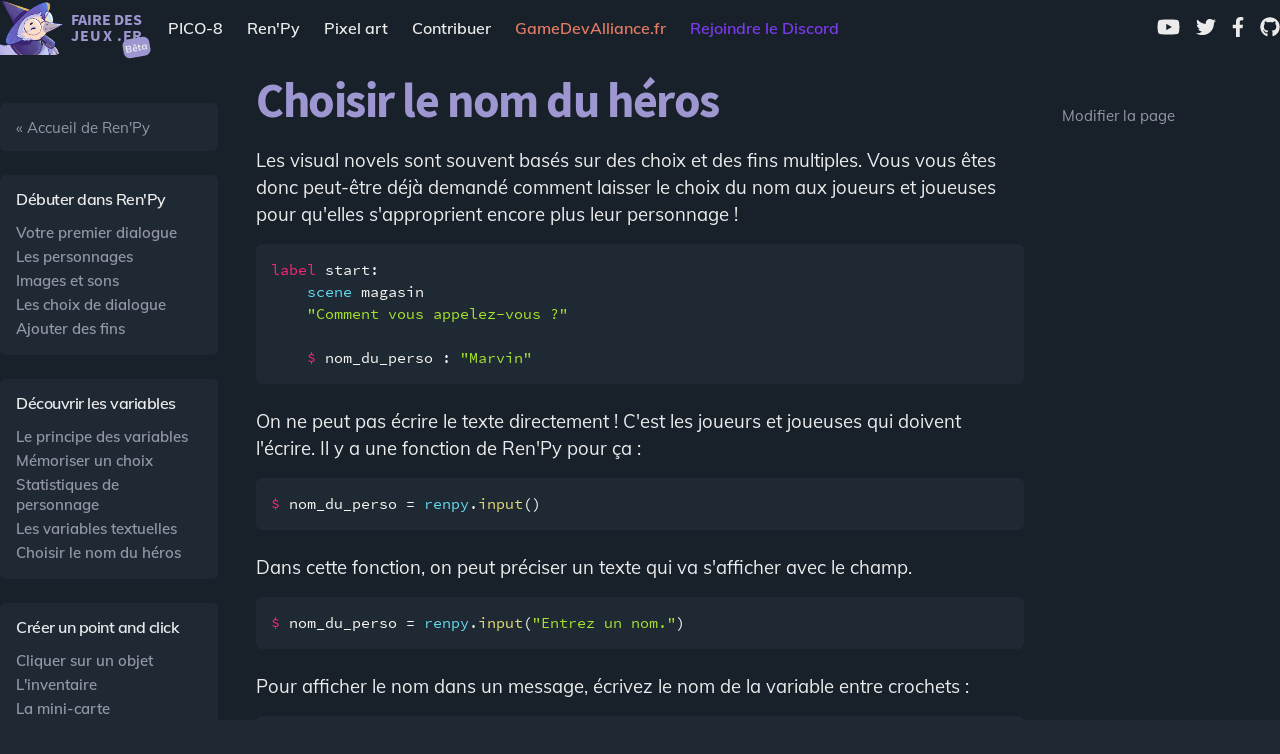

--- FILE ---
content_type: text/html;charset=UTF-8
request_url: https://fairedesjeux.fr/renpy/decouvrir-les-variables/choisir-le-nom-du-heros/
body_size: 8883
content:
<!DOCTYPE html><html lang="en" data-vue-tag="%7B%22lang%22:%7B%22ssr%22:%22en%22%7D%7D"><head>
    <title>Choisir le nom du héros · Ren'Py · Découvrir les variables · FaireDesJeux.fr</title><meta name="gridsome:hash" content="0da046108be9cd2b555ec3bba025ba06184f70ff"><meta data-vue-tag="ssr" charset="utf-8"><meta data-vue-tag="ssr" name="generator" content="Gridsome v0.7.23"><meta data-vue-tag="ssr" data-key="viewport" name="viewport" content="width=device-width, initial-scale=1, viewport-fit=cover"><meta data-vue-tag="ssr" data-key="format-detection" name="format-detection" content="telephone=no"><meta data-vue-tag="ssr" name="og:site_name" content="FaireDesJeux.fr"><meta data-vue-tag="ssr" name="theme-color" content="#9e96d0"><meta data-vue-tag="ssr" data-key="description" name="description" content="Laissez le choix du nom aux joueurs et joueuses pour qu'elles s'approprient encore plus leur personnage&nbsp;!"><meta data-vue-tag="ssr" data-key="og:title" name="og:title" content="Choisir le nom du héros · Ren'Py · Découvrir les variables"><meta data-vue-tag="ssr" data-key="og:description" name="og:description" content="Laissez le choix du nom aux joueurs et joueuses pour qu'elles s'approprient encore plus leur personnage&nbsp;!"><meta data-vue-tag="ssr" data-key="twitter:card" name="twitter:card" content="summary_large_image"><meta data-vue-tag="ssr" data-key="twitter:image" name="twitter:image" content="/assets/static/cover-wide.83f8925.67abd49e7187e2b1e9e30dbb11848ee3.png"><meta data-vue-tag="ssr" data-key="og:image" name="og:image" content="/assets/static/cover-wide.83f8925.67abd49e7187e2b1e9e30dbb11848ee3.png"><link data-vue-tag="ssr" rel="icon" href="data:,"><link data-vue-tag="ssr" rel="icon" type="image/png" sizes="16x16" href="/assets/static/favicon.ce0531f.864bf53bb5ff657898be0f5503a5b828.png"><link data-vue-tag="ssr" rel="icon" type="image/png" sizes="32x32" href="/assets/static/favicon.ac8d93a.864bf53bb5ff657898be0f5503a5b828.png"><link data-vue-tag="ssr" rel="icon" type="image/png" sizes="96x96" href="/assets/static/favicon.b9532cc.864bf53bb5ff657898be0f5503a5b828.png"><link data-vue-tag="ssr" rel="apple-touch-icon" type="image/png" sizes="76x76" href="/assets/static/touchicon.f22e9f3.355dd02837914ff0544133b379774f07.png"><link data-vue-tag="ssr" rel="apple-touch-icon" type="image/png" sizes="152x152" href="/assets/static/touchicon.62d22cb.355dd02837914ff0544133b379774f07.png"><link data-vue-tag="ssr" rel="apple-touch-icon" type="image/png" sizes="120x120" href="/assets/static/touchicon.1539b60.355dd02837914ff0544133b379774f07.png"><link data-vue-tag="ssr" rel="apple-touch-icon" type="image/png" sizes="167x167" href="/assets/static/touchicon.dc0cdc5.355dd02837914ff0544133b379774f07.png"><link data-vue-tag="ssr" rel="apple-touch-icon" type="image/png" sizes="180x180" href="/assets/static/touchicon.7b22250.355dd02837914ff0544133b379774f07.png"><link rel="preload" href="/assets/css/0.styles.6c35a03c.css" as="style"><link rel="preload" href="/assets/js/app.85637e8f.js" as="script"><link rel="preload" href="/assets/js/page--src--templates--sections-vue.be9dc94c.js" as="script"><link rel="prefetch" href="/assets/js/page--src--pages--404-vue.f18893f6.js"><link rel="prefetch" href="/assets/js/page--src--pages--components--index--contribute-cta-vue.a41d9dd3.js"><link rel="prefetch" href="/assets/js/page--src--pages--components--index--course-list-vue.d6bf7def.js"><link rel="prefetch" href="/assets/js/page--src--pages--contributeurs-vue.58ab4ccb.js"><link rel="prefetch" href="/assets/js/page--src--pages--index-vue.63a7594f.js"><link rel="prefetch" href="/assets/js/page--src--pages--informations-vue.49d4384f.js"><link rel="prefetch" href="/assets/js/page--src--templates--courses-vue.6c31f467.js"><link rel="stylesheet" href="/assets/css/0.styles.6c35a03c.css"><noscript data-vue-tag="ssr"><style>.g-image--loading{display:none;}</style></noscript>
  </head>
  <body class="bg-area smooth" data-vue-tag="%7B%22class%22:%7B%22ssr%22:%22bg-area%20smooth%22%7D%7D">
    <div id="app" class="layout bg-body font-body" data-v-c0c61f56=""><div><header class="bg-area lg:bg-body text-font font-semibold flow-root"><div class="container mx-auto flex justify-between lg:block pr-3 md:pr-0"><a href="/" class="inline-block border-none relative" data-v-30b7715e=""><img src="/assets/static/logo.3b7823e.c54bd8d0520c701aaf9b439a22f9b615.png" width="200" srcset="/assets/static/logo.3b7823e.c54bd8d0520c701aaf9b439a22f9b615.png 200w" sizes="(max-width: 200px) 100vw, 200px" class="float-left logo g-image" data-v-30b7715e=""><h1 class="logo__text font-title font-bold uppercase text-astride
        pl-2 leading-none flex flex-col justify-center" data-v-30b7715e="">
        Faire des<br data-v-30b7715e=""><span class="tracking-logo" data-v-30b7715e="">jeux .fr</span></h1><span class="beta absolute bg-astride rounded-md text-font font-bold z-20" data-v-30b7715e="">Bêta</span></a><nav class="inline-block absolute ml-6 py-4 hidden lg:inline-block " data-v-6b7a2f81=""><a href="/pico-8/" title="Programmer des mini jeux avec PICO-8" class="font-semibold text-font border-none inline-block mr-6" data-v-6b7a2f81="">
        PICO-8
    </a><a href="/renpy/" title="Créer des visual novels avec Ren'Py&nbsp;!" class="font-semibold text-font border-none inline-block mr-6 active" data-v-6b7a2f81="">
        Ren'Py
    </a><a href="/pixel-art/" title="Alors comme ça, vous voulez devenir pixel artiste&nbsp;?" class="font-semibold text-font border-none inline-block mr-6" data-v-6b7a2f81="">
        Pixel art
    </a><a href="/contribuer/" class="font-semibold text-font border-none inline-block mr-6" data-v-6b7a2f81="">
        Contribuer
    </a><a href="https://gamedevalliance.fr" aria-label="Game Dev Alliance" class="font-semibold text-marvin border-none inline-block mr-6" data-v-6b7a2f81=""><span aria-hidden="true" class="gda" data-v-6b7a2f81=""><span data-v-6b7a2f81="">G</span><span data-v-6b7a2f81="">a</span><span data-v-6b7a2f81="">m</span><span data-v-6b7a2f81="">e</span><span data-v-6b7a2f81="">D</span><span data-v-6b7a2f81="">e</span><span data-v-6b7a2f81="">v</span><span data-v-6b7a2f81="">A</span><span data-v-6b7a2f81="">l</span><span data-v-6b7a2f81="">l</span><span data-v-6b7a2f81="">i</span><span data-v-6b7a2f81="">a</span><span data-v-6b7a2f81="">n</span><span data-v-6b7a2f81="">c</span><span data-v-6b7a2f81="">e</span><span data-v-6b7a2f81="">.</span><span data-v-6b7a2f81="">f</span><span data-v-6b7a2f81="">r</span></span></a><a href="https://discord.gg/RrBppaj" class="font-semibold text-violet-600 border-none inline-block" data-v-6b7a2f81="">Rejoindre le Discord</a></nav><div class="inline-block text-3xl sm:text-xl text-font-2 float-right py-3 hidden lg:inline-block" data-v-045160f6=""><a href="https://www.youtube.com/channel/UCCjlo6Ihet_T3X6bKLJzPsA" title="Youtube" aria-label="Youtube" class="youtube" data-v-045160f6=""><svg aria-hidden="true" focusable="false" data-prefix="fab" data-icon="youtube" role="img" xmlns="http://www.w3.org/2000/svg" viewBox="0 0 576 512" class="svg-inline--fa fa-youtube fa-w-18" data-v-045160f6=""><path fill="currentColor" d="M549.655 124.083c-6.281-23.65-24.787-42.276-48.284-48.597C458.781 64 288 64 288 64S117.22 64 74.629 75.486c-23.497 6.322-42.003 24.947-48.284 48.597-11.412 42.867-11.412 132.305-11.412 132.305s0 89.438 11.412 132.305c6.281 23.65 24.787 41.5 48.284 47.821C117.22 448 288 448 288 448s170.78 0 213.371-11.486c23.497-6.321 42.003-24.171 48.284-47.821 11.412-42.867 11.412-132.305 11.412-132.305s0-89.438-11.412-132.305zm-317.51 213.508V175.185l142.739 81.205-142.739 81.201z" data-v-045160f6="" class=""></path></svg></a><a href="https://twitter.com/gamedevalliance" title="Twitter" aria-label="Twitter" class="twitter" data-v-045160f6=""><svg aria-hidden="true" focusable="false" data-prefix="fab" data-icon="twitter" role="img" xmlns="http://www.w3.org/2000/svg" viewBox="0 0 512 512" class="svg-inline--fa fa-twitter fa-w-16" data-v-045160f6=""><path fill="currentColor" d="M459.37 151.716c.325 4.548.325 9.097.325 13.645 0 138.72-105.583 298.558-298.558 298.558-59.452 0-114.68-17.219-161.137-47.106 8.447.974 16.568 1.299 25.34 1.299 49.055 0 94.213-16.568 130.274-44.832-46.132-.975-84.792-31.188-98.112-72.772 6.498.974 12.995 1.624 19.818 1.624 9.421 0 18.843-1.3 27.614-3.573-48.081-9.747-84.143-51.98-84.143-102.985v-1.299c13.969 7.797 30.214 12.67 47.431 13.319-28.264-18.843-46.781-51.005-46.781-87.391 0-19.492 5.197-37.36 14.294-52.954 51.655 63.675 129.3 105.258 216.365 109.807-1.624-7.797-2.599-15.918-2.599-24.04 0-57.828 46.782-104.934 104.934-104.934 30.213 0 57.502 12.67 76.67 33.137 23.715-4.548 46.456-13.32 66.599-25.34-7.798 24.366-24.366 44.833-46.132 57.827 21.117-2.273 41.584-8.122 60.426-16.243-14.292 20.791-32.161 39.308-52.628 54.253z" data-v-045160f6="" class=""></path></svg></a><a href="https://www.facebook.com/GameDevAlliance" title="Facebook" aria-label="Facebook" class="facebook" data-v-045160f6=""><svg aria-hidden="true" focusable="false" data-prefix="fab" data-icon="facebook-f" role="img" xmlns="http://www.w3.org/2000/svg" viewBox="0 0 320 512" class="svg-inline--fa fa-facebook-f fa-w-10" data-v-045160f6=""><path fill="currentColor" d="M279.14 288l14.22-92.66h-88.91v-60.13c0-25.35 12.42-50.06 52.24-50.06h40.42V6.26S260.43 0 225.36 0c-73.22 0-121.08 44.38-121.08 124.72v70.62H22.89V288h81.39v224h100.17V288z" data-v-045160f6="" class=""></path></svg></a><a href="https://github.com/gamedevalliance/" title="GitHub" aria-label="GitHub" class="github" data-v-045160f6=""><svg aria-hidden="true" focusable="false" data-prefix="fab" data-icon="github" role="img" xmlns="http://www.w3.org/2000/svg" viewBox="0 0 496 512" class="svg-inline--fa fa-github fa-w-16" data-v-045160f6=""><path fill="currentColor" d="M165.9 397.4c0 2-2.3 3.6-5.2 3.6-3.3.3-5.6-1.3-5.6-3.6 0-2 2.3-3.6 5.2-3.6 3-.3 5.6 1.3 5.6 3.6zm-31.1-4.5c-.7 2 1.3 4.3 4.3 4.9 2.6 1 5.6 0 6.2-2s-1.3-4.3-4.3-5.2c-2.6-.7-5.5.3-6.2 2.3zm44.2-1.7c-2.9.7-4.9 2.6-4.6 4.9.3 2 2.9 3.3 5.9 2.6 2.9-.7 4.9-2.6 4.6-4.6-.3-1.9-3-3.2-5.9-2.9zM244.8 8C106.1 8 0 113.3 0 252c0 110.9 69.8 205.8 169.5 239.2 12.8 2.3 17.3-5.6 17.3-12.1 0-6.2-.3-40.4-.3-61.4 0 0-70 15-84.7-29.8 0 0-11.4-29.1-27.8-36.6 0 0-22.9-15.7 1.6-15.4 0 0 24.9 2 38.6 25.8 21.9 38.6 58.6 27.5 72.9 20.9 2.3-16 8.8-27.1 16-33.7-55.9-6.2-112.3-14.3-112.3-110.5 0-27.5 7.6-41.3 23.6-58.9-2.6-6.5-11.1-33.3 2.6-67.9 20.9-6.5 69 27 69 27 20-5.6 41.5-8.5 62.8-8.5s42.8 2.9 62.8 8.5c0 0 48.1-33.6 69-27 13.7 34.7 5.2 61.4 2.6 67.9 16 17.7 25.8 31.5 25.8 58.9 0 96.5-58.9 104.2-114.8 110.5 9.2 7.9 17 22.9 17 46.4 0 33.7-.3 75.4-.3 83.6 0 6.5 4.6 14.4 17.3 12.1C428.2 457.8 496 362.9 496 252 496 113.3 383.5 8 244.8 8zM97.2 352.9c-1.3 1-1 3.3.7 5.2 1.6 1.6 3.9 2.3 5.2 1 1.3-1 1-3.3-.7-5.2-1.6-1.6-3.9-2.3-5.2-1zm-10.8-8.1c-.7 1.3.3 2.9 2.3 3.9 1.6 1 3.6.7 4.3-.7.7-1.3-.3-2.9-2.3-3.9-2-.6-3.6-.3-4.3.7zm32.4 35.6c-1.6 1.3-1 4.3 1.3 6.2 2.3 2.3 5.2 2.6 6.5 1 1.3-1.3.7-4.3-1.3-6.2-2.2-2.3-5.2-2.6-6.5-1zm-11.4-14.7c-1.6 1-1.6 3.6 0 5.9 1.6 2.3 4.3 3.3 5.6 2.3 1.6-1.3 1.6-3.9 0-6.2-1.4-2.3-4-3.3-5.6-2z" data-v-045160f6="" class=""></path></svg></a></div><button class="lg:hidden" data-v-46971afb=""><img src="/assets/static/menu.9cf3b76.d1fce9c8c6d68053913ed7ea8ccb6fce.svg" width="32" srcset="/assets/static/menu.9cf3b76.d1fce9c8c6d68053913ed7ea8ccb6fce.svg 32w" sizes="(max-width: 32px) 100vw, 32px" class="g-image" data-v-46971afb=""></button></div></header><nav class="mobile--menu" data-v-c4b3a35c=""><div class="p-4" data-v-c4b3a35c=""><div data-v-c4b3a35c=""><!----><div data-v-c4b3a35c=""><div class="mb-3" data-v-c4b3a35c=""><a href="/renpy/" class="link text-font active" data-v-c4b3a35c="">
                        « Accueil de Ren'Py
                    </a></div><div class="mb-4" data-v-c4b3a35c=""><span class="text-font text-xl mb-1 block" data-v-c4b3a35c="">Débuter dans Ren'Py</span><a href="/renpy/debuter-dans-renpy/votre-premier-dialogue/" title="Votre premier dialogue" class="link text-font whitespace-normal" data-v-c4b3a35c="">
                        Votre premier dialogue
                    </a><a href="/renpy/debuter-dans-renpy/les-personnages/" title="Les personnages" class="link text-font whitespace-normal" data-v-c4b3a35c="">
                        Les personnages
                    </a><a href="/renpy/debuter-dans-renpy/images-et-sons/" title="Images et sons" class="link text-font whitespace-normal" data-v-c4b3a35c="">
                        Images et sons
                    </a><a href="/renpy/debuter-dans-renpy/les-choix-de-dialogue/" title="Les choix de dialogue" class="link text-font whitespace-normal" data-v-c4b3a35c="">
                        Les choix de dialogue
                    </a><a href="/renpy/debuter-dans-renpy/ajouter-des-fins/" title="Ajouter des fins" class="link text-font whitespace-normal" data-v-c4b3a35c="">
                        Ajouter des fins
                    </a></div><div class="mb-4" data-v-c4b3a35c=""><span class="text-font text-xl mb-1 block" data-v-c4b3a35c="">Découvrir les variables</span><a href="/renpy/decouvrir-les-variables/le-principe-des-variables/" title="Le principe des variables" class="link text-font whitespace-normal" data-v-c4b3a35c="">
                        Le principe des variables
                    </a><a href="/renpy/decouvrir-les-variables/memoriser-un-choix/" title="Mémoriser un choix" class="link text-font whitespace-normal" data-v-c4b3a35c="">
                        Mémoriser un choix
                    </a><a href="/renpy/decouvrir-les-variables/statistiques-de-personnage/" title="Statistiques de personnage" class="link text-font whitespace-normal" data-v-c4b3a35c="">
                        Statistiques de personnage
                    </a><a href="/renpy/decouvrir-les-variables/les-variables-textuelles/" title="Les variables textuelles" class="link text-font whitespace-normal" data-v-c4b3a35c="">
                        Les variables textuelles
                    </a><a href="/renpy/decouvrir-les-variables/choisir-le-nom-du-heros/" aria-current="page" title="Choisir le nom du héros" class="link text-font whitespace-normal active--exact active" data-v-c4b3a35c="">
                        Choisir le nom du héros
                    </a></div><div class="mb-4" data-v-c4b3a35c=""><span class="text-font text-xl mb-1 block" data-v-c4b3a35c="">Créer un point and click</span><a href="/renpy/creer-un-point-and-click/imagebuttons/" title="Cliquer sur un objet" class="link text-font whitespace-normal" data-v-c4b3a35c="">
                        Cliquer sur un objet
                    </a><a href="/renpy/creer-un-point-and-click/inventaire/" title="L'inventaire" class="link text-font whitespace-normal" data-v-c4b3a35c="">
                        L'inventaire
                    </a><a href="/renpy/creer-un-point-and-click/mini-carte/" title="La mini-carte" class="link text-font whitespace-normal" data-v-c4b3a35c="">
                        La mini-carte
                    </a></div><div class="mb-4" data-v-c4b3a35c=""><span class="text-font text-xl mb-1 block" data-v-c4b3a35c="">Se lancer dans un projet</span><a href="/renpy/se-lancer/ecriture/" title="Écrire une bonne histoire" class="link text-font whitespace-normal" data-v-c4b3a35c="">
                        Écrire une bonne histoire
                    </a><a href="/renpy/se-lancer/gerer-le-code/" title="Gérer le code" class="link text-font whitespace-normal" data-v-c4b3a35c="">
                        Gérer le code
                    </a><a href="/renpy/se-lancer/publier-son-jeu/" title="Publier son jeu" class="link text-font whitespace-normal" data-v-c4b3a35c="">
                        Publier son jeu
                    </a></div></div><hr class="my-3 border-body border-2 rounded-md border-opacity-75" data-v-c4b3a35c=""></div><a href="/contribuer/" class="link text-font mt-2" data-v-c4b3a35c="">
            Contribuer
        </a><a href="https://gamedevalliance.fr" class="link text-marvin" data-v-c4b3a35c="">
            Game Dev Alliance
        </a><a href="https://discord.gg/RrBppaj" class="link text-violet-600" data-v-c4b3a35c="">Rejoindre Discord</a><hr class="my-3 border-body border-2 rounded-md border-opacity-75" data-v-c4b3a35c=""><a href="/contributeurs" class="link text-font mt-2" data-v-c4b3a35c="">
            Liste des contributeurs
        </a><a href="/informations" class="link text-font" data-v-c4b3a35c="">
            Informations légales
        </a><a href="https://github.com/gamedevalliance/fairedesjeux.fr" class="link text-font" data-v-c4b3a35c="">
            Code source
        </a></div></nav></div><div class="container mx-auto"><div class="grid grid-cols-mob lg:grid-cols-tab xl:grid-cols-cont gap-col px-4 lg:px-0" data-v-c0c61f56=""><aside class="mt-12 hidden lg:block" data-v-c0c61f56=""><div class="area mb-6" data-v-c0c61f56=""><a href="/renpy/" class="smola active" data-v-c0c61f56="">
                    « Accueil de Ren'Py
                </a></div><div class="area mb-6" data-v-c0c61f56=""><div data-v-17faffae="" data-v-c0c61f56=""><div class="cursor-pointer" data-v-17faffae=""><span class="caption" data-v-17faffae="">Débuter dans Ren'Py</span></div><div class="chapter" data-v-17faffae=""><ul data-v-17faffae=""><!----><li data-v-17faffae=""><a href="/renpy/debuter-dans-renpy/votre-premier-dialogue/" class="smola leading-snug" data-v-17faffae="">
                        Votre premier dialogue
                    </a></li><li data-v-17faffae=""><a href="/renpy/debuter-dans-renpy/les-personnages/" class="smola leading-snug" data-v-17faffae="">
                        Les personnages
                    </a></li><li data-v-17faffae=""><a href="/renpy/debuter-dans-renpy/images-et-sons/" class="smola leading-snug" data-v-17faffae="">
                        Images et sons
                    </a></li><li data-v-17faffae=""><a href="/renpy/debuter-dans-renpy/les-choix-de-dialogue/" class="smola leading-snug" data-v-17faffae="">
                        Les choix de dialogue
                    </a></li><li data-v-17faffae=""><a href="/renpy/debuter-dans-renpy/ajouter-des-fins/" class="smola leading-snug" data-v-17faffae="">
                        Ajouter des fins
                    </a></li></ul></div><div data-v-17faffae=""></div></div></div><div class="area mb-6" data-v-c0c61f56=""><div data-v-17faffae="" data-v-c0c61f56=""><div class="cursor-pointer" data-v-17faffae=""><span class="caption" data-v-17faffae="">Découvrir les variables</span></div><div class="chapter" data-v-17faffae=""><ul data-v-17faffae=""><!----><li data-v-17faffae=""><a href="/renpy/decouvrir-les-variables/le-principe-des-variables/" class="smola leading-snug" data-v-17faffae="">
                        Le principe des variables
                    </a></li><li data-v-17faffae=""><a href="/renpy/decouvrir-les-variables/memoriser-un-choix/" class="smola leading-snug" data-v-17faffae="">
                        Mémoriser un choix
                    </a></li><li data-v-17faffae=""><a href="/renpy/decouvrir-les-variables/statistiques-de-personnage/" class="smola leading-snug" data-v-17faffae="">
                        Statistiques de personnage
                    </a></li><li data-v-17faffae=""><a href="/renpy/decouvrir-les-variables/les-variables-textuelles/" class="smola leading-snug" data-v-17faffae="">
                        Les variables textuelles
                    </a></li><li data-v-17faffae=""><a href="/renpy/decouvrir-les-variables/choisir-le-nom-du-heros/" aria-current="page" class="smola leading-snug active--exact active" data-v-17faffae="">
                        Choisir le nom du héros
                    </a></li></ul></div><div data-v-17faffae=""></div></div></div><div class="area mb-6" data-v-c0c61f56=""><div data-v-17faffae="" data-v-c0c61f56=""><div class="cursor-pointer" data-v-17faffae=""><span class="caption" data-v-17faffae="">Créer un point and click</span></div><div class="chapter" data-v-17faffae=""><ul data-v-17faffae=""><!----><li data-v-17faffae=""><a href="/renpy/creer-un-point-and-click/imagebuttons/" class="smola leading-snug" data-v-17faffae="">
                        Cliquer sur un objet
                    </a></li><li data-v-17faffae=""><a href="/renpy/creer-un-point-and-click/inventaire/" class="smola leading-snug" data-v-17faffae="">
                        L'inventaire
                    </a></li><li data-v-17faffae=""><a href="/renpy/creer-un-point-and-click/mini-carte/" class="smola leading-snug" data-v-17faffae="">
                        La mini-carte
                    </a></li></ul></div><div data-v-17faffae=""></div></div></div><div class="area mb-6" data-v-c0c61f56=""><div data-v-17faffae="" data-v-c0c61f56=""><div class="cursor-pointer" data-v-17faffae=""><span class="caption" data-v-17faffae="">Se lancer dans un projet</span></div><div class="chapter" data-v-17faffae=""><ul data-v-17faffae=""><!----><li data-v-17faffae=""><a href="/renpy/se-lancer/ecriture/" class="smola leading-snug" data-v-17faffae="">
                        Écrire une bonne histoire
                    </a></li><li data-v-17faffae=""><a href="/renpy/se-lancer/gerer-le-code/" class="smola leading-snug" data-v-17faffae="">
                        Gérer le code
                    </a></li><li data-v-17faffae=""><a href="/renpy/se-lancer/publier-son-jeu/" class="smola leading-snug" data-v-17faffae="">
                        Publier son jeu
                    </a></li></ul></div><div data-v-17faffae=""></div></div></div></aside><main data-v-c0c61f56=""><article data-v-c0c61f56=""><header data-v-c0c61f56=""><h2 data-v-c0c61f56="">
                        Choisir le nom du héros
                    </h2></header><section data-v-c0c61f56=""><p>Les visual novels sont souvent basés sur des choix et des fins multiples. Vous vous êtes donc peut-être déjà demandé comment laisser le choix du nom aux joueurs et joueuses pour qu'elles s'approprient encore plus leur personnage&nbsp;!</p>
<pre class="language-renpy"><code class="language-renpy"><span class="token tag">label</span> start<span class="token punctuation">:</span>
    <span class="token keyword">scene</span> magasin
    <span class="token string">"Comment vous appelez-vous ?"</span>

    <span class="token tag">$</span> nom_du_perso <span class="token punctuation">:</span> <span class="token string">"Marvin"</span></code></pre>
<p>On ne peut pas écrire le texte directement&nbsp;! C'est les joueurs et joueuses qui doivent l'écrire. Il y a une fonction de Ren'Py pour ça&nbsp;:</p>
<pre class="language-renpy"><code class="language-renpy"><span class="token tag">$</span> nom_du_perso <span class="token operator">=</span> <span class="token keyword">renpy</span><span class="token punctuation">.</span><span class="token function">input</span><span class="token punctuation">(</span><span class="token punctuation">)</span></code></pre>
<p>Dans cette fonction, on peut préciser un texte qui va s'afficher avec le champ.</p>
<pre class="language-renpy"><code class="language-renpy"><span class="token tag">$</span> nom_du_perso <span class="token operator">=</span> <span class="token keyword">renpy</span><span class="token punctuation">.</span><span class="token function">input</span><span class="token punctuation">(</span><span class="token string">"Entrez un nom."</span><span class="token punctuation">)</span></code></pre>
<p>Pour afficher le nom dans un message, écrivez le nom de la variable entre crochets&nbsp;:</p>
<pre class="language-renpy"><code class="language-renpy"><span class="token string">"Vous vous appelez [nom_du_perso] !"</span></code></pre>
<p>Il faudrait aussi afficher le nouveau nom en haut des messages. Définissez un nouveau personnage, et là où vous devez écrire le nom, mettez la variable&nbsp;!</p>
<pre class="language-renpy"><code class="language-renpy"><span class="token keyword">define</span> perso <span class="token operator">=</span> <span class="token function">Character</span><span class="token punctuation">(</span><span class="token string">"[nom_du_perso]"</span><span class="token punctuation">,</span> <span class="token property">color</span><span class="token operator">=</span><span class="token string">"ffc8c8"</span><span class="token punctuation">)</span></code></pre>
<p>Essayez votre système, et vous verrez que ça marche du tonnerre&nbsp;! Excepté qu'il y a une faille... Si vous entrez plein d'espaces au début ou à la fin du nom, ils se verront par la suite.</p>
<p><img class="g-image g-image--lazy g-image--loading" src="data:image/svg+xml,%3csvg fill='none' viewBox='0 0 1120 209' xmlns='http://www.w3.org/2000/svg' xmlns:xlink='http://www.w3.org/1999/xlink'%3e%3cdefs%3e%3cfilter id='__svg-blur-7149c7ca291e52bdc944ae86c3146dc3'%3e%3cfeGaussianBlur in='SourceGraphic' stdDeviation='40'/%3e%3c/filter%3e%3c/defs%3e%3cimage x='0' y='0' filter='url(%23__svg-blur-7149c7ca291e52bdc944ae86c3146dc3)' width='1120' height='209' xlink:href='data:image/png%3bbase64%2ciVBORw0KGgoAAAANSUhEUgAAAEAAAAAMCAIAAABdkSyeAAAACXBIWXMAAAsTAAALEwEAmpwYAAAGLElEQVRIiW2UC3PbxhWF%2bQsSR6JIvIHFG7vYBwCS4FPiS6QoEnxKYmRVsazIjuR6FKeOPHWaqdt/3llSsp00M2c4dxbE7vnuuYvc/Wj0%2bmjw4qi/atazXrPDSIVC7JqhAzC0aegS5MpScVcCukdkw1UdqHlEd6Ck6K4qxZ4FDE1SijZQDU1SxYIh7BV2d/fyBQdorqn7NvAd07I0GDjYd31geLrmAi1wzMA1PRs4pm4ZqqHKiiTJkliUDUF1BNUuqrZqBYrpa1YAXCSq1u5OIZ8XNNVwHR8FOKZpi5Lcu7uLmxfLi/VkkfWGvfp%2bM0kYxNAhyCHQCQObIMcG6q5kGAGTgacAVzF9FbiWCxGmmMbAtHQgW5ZmAU1XBEMs7O3lJaloAhkAxbI01wWuY3qeGRFIcUBCnyAvDFzk29C1fMd0LcMyVE2RJVEUZKOwcS9otmYHjo9RSIOQCpIuFAVgAIpxHIYxjWOaVqI4d/fy5PJstBx3jvv1brNUTUIaup6lOUCxDNkxVRsoulzc2c3nRWVnt/Dsu/yz73a/%2bXbn22d7RVExTYMgn2Hoe2bg27oiqIUdSSx6rokCh%2bKAEbhVRNBWDEMaQhoGGHKM0HegZ3kWAJoqipsENKeo2qLuaDb0IcGEBZCKsl7YKyiibFiaHshRjbE4hSnJPV8OF8edUa/R30/3a0kaEwLdxWyyWkyXs2zY7x4P%2b6er%2bXKW9dqt6WR8NDoeHA6yLFssFpVyCflOwjALg9Pl7OL703k2PqhVRsPBajFbTMcRgTHFDKP9RrXVqDKMYoYjEnKMEHIA30G%2bE7iWZwNDVQqFQkHUik8AhoNsL3T90PaxqBiiIOmaoWum5dukTEvlRpTWc68u11fnp39br07nk%2blocNg9qFWSw257lo3PTpaHvc7RoDfPxotZ1t5vLObZ%2bnR1tprPs%2bPvT1fddothWIpITPFilp0sZ4fdgwTDXnv/ZDlfzDKKOQBBQSkiCSMYBWQr6BMUUM7gY%2biH0EeB69qmLMkFSf8aALgIeMjcAOztSYZhej7yPUJpGkf1crWZe7i/vf/p%2btXVxcXZYp6NBr12o1pmGJIwIGHAHhPnh0UkpCHcOsDIC6FHMV/cCgUeClzPArahejZwLX53w4D7w9DnW2EUkTCmOGYcOKI8Coohw4hihFEAPVfTdA6g2oUtgIuMDQDwwqKoFPdEABwUUkxLUalWLjer1W7u3x8fHt69ffP6%2boeL9XI2GfTa9bTMz2AkYZQPAAkZ5hYpJ0GPDBskgnjNMGIUJxF9FKP83YiWYrYtPmtrfauIcADGN0ecIYQh9E3TLMpGUf1yB3QbGg7UHVgoSkJBAMAihLVa%2b639dqnSSKud3MP9m7sfX1yenyyy0VGvfdCocvso4Hb5vnx3RnjDYkr475YtoqWIleJHJdFnkSRiMftiOtn8f2N98/rW/ZMYCbdRMBxSjALfE1WzoFiCZouarVmB%2bii/KCqSpDJCOget5XTyfH1SqzUH3UHu1/vbtz9d3/ARWs2z480IpcmTrVIcPfnbGvpDR78S%2b2PB/qLrjwXH4O3/GoZsoiAhQVDRrbxkCqot6I4MPM0KdDtQDK8oKoYG2q3GPBut5pOri3Wr0TidZrn//vbh15//fvf6%2bofn6%2bV0Mux3G7X0T/5iPhU03hZ/7fvLylP7n7A37d8GyOunDLeL0cb9l0xICAO/KOt5CQi6I2iObHiy4QmqJQiSqRuH3fYiO75Yr15crG9/vPrXh3/kPv328P7%2bzd3N1eX52fa7yQE%2bT8WmKPMcov9z/Cf3Xw/SJr0k4jybp6WIJRyMR/r5Rb64iZSzbVAjfpf4B0HRzLwEeBSaIwFfMVzXtjCCw353MR1fnp/d3rz88Mv9f37/Z%2b7Tx4f3P7%2b5u3l5eb7mAIe9ei2tlJJGvdao1%2bq1ahzR9n5rcjwaDQej4WAyHqXlpFKKW41arVqppuVqWm7Wq816tZzE9WqaTcaHvW4pjrqddjY%2bPhoOppPxdDIeDvoRI4f93mQ8OhoOssk4m4yHh/1u5yBhtFop1Wtpkx9arVcr9bQcYmI6geMGnU6v1%2b2V4qhRSwf97nKeXT5f3766fv/u7affP/4PlYHCiVc86LYAAAAASUVORK5CYII=' /%3e%3c/svg%3e" width="1120" alt="Nom avec trop d'espaces" data-srcset="/assets/static/renpy-strip.2824f3a.09c9bfea59fec62fd8b51213452a0a7e.png 480w, /assets/static/renpy-strip.3b1b6fb.09c9bfea59fec62fd8b51213452a0a7e.png 1120w" data-sizes="(max-width: 1120px) 100vw, 1120px" data-src="/assets/static/renpy-strip.3b1b6fb.09c9bfea59fec62fd8b51213452a0a7e.png"><noscript><img class="g-image g-image--lazy g-image--loaded" src="/assets/static/renpy-strip.3b1b6fb.09c9bfea59fec62fd8b51213452a0a7e.png" width="1120" alt="Nom avec trop d'espaces"></noscript>
<em>Ce n'est pas idéal...</em></p>
<p>On peut contrer ce problème avec <code>strip()</code>&nbsp;:</p>
<pre class="language-renpy"><code class="language-renpy"><span class="token tag">$</span> nom_du_perso <span class="token operator">=</span> <span class="token keyword">renpy</span><span class="token punctuation">.</span><span class="token function">input</span><span class="token punctuation">(</span><span class="token string">"Entrez un nom."</span><span class="token punctuation">)</span>
<span class="token tag">$</span> nom_du_perso <span class="token operator">=</span> nom_du_perso<span class="token punctuation">.</span><span class="token function">strip</span><span class="token punctuation">(</span><span class="token punctuation">)</span>
<span class="token string">"Vous vous appelez [nom_du_perso] !"</span></code></pre>
<p>Ici, on applique cette fonction au texte de <code>nom_du_perso</code>, et elle renvoie un nouveau texte sans les espaces au début et à la fin.</p>
<div class="bubble bubble-hypemarvin"><div class="bubble-heading"><h5>Marvin</h5></div><div class="bubble-content"><p>Et si... on écrit rien du tout&nbsp;?</p></div></div>
<p>C'est vrai, les joueurs et joueuses malicieuses pourraient faire ça. Nous pouvons le détecter avec la condition <code>if not nom_du_perso</code>, qui signifie «&nbsp;Si la variable n'a pas de valeur&nbsp;».</p>
<pre class="language-renpy"><code class="language-renpy"><span class="token keyword">if</span> <span class="token operator">not</span> nom_du_perso<span class="token punctuation">:</span>
    <span class="token tag">$</span> nom_du_heros <span class="token operator">=</span> <span class="token string">"Sam"</span></code></pre>
<p>Ici, j'écris un nom par défaut si rien n'est entré, mais vous pourriez forcer les joueurs et joueuses à choisir en les renvoyant au début du label.</p>
<p>Et c'est avec cette astuce que se clôt ce chapitre sur les variables&nbsp;! Vous devriez avoir une meilleure idée de tout ce qu'elles permettent, même si leur potentiel est évidemment décuplé lorsqu'on s'y connaît bien en programmation. Dans le chapitre suivant, vous apprendrez à ajouter des objets cliquables dans le décor, ajouter un inventaire et même une mini-carte de la zone&nbsp;!</p>
</section><div class="flex justify-center mt-4" data-v-c0c61f56=""><a href="/renpy/creer-un-point-and-click/imagebuttons/" class="button w-64" data-v-c0c61f56=""><div>
                        J'ai compris !
                    </div></a></div></article></main><div class="hidden xl:block" data-v-c0c61f56=""><nav class="h-full mt-12" data-v-9df65dee="" data-v-c0c61f56=""><a href="https://github.com/gamedevalliance/fairedesjeux.fr/edit/master/content/courses/renpy/02-decouvrir-les-variables/05-choisir-le-nom-du-heros.md" class="smola" data-v-9df65dee="">
        Modifier la page</a><br data-v-9df65dee=""><br data-v-9df65dee=""><!----><ul class="toc mt-0 sticky block top-20" data-v-9df65dee=""></ul></nav></div></div></div><footer class="bg-area mt-8"><div class="container mx-auto py-5 sm:py-6 flex justify-center sm:justify-between"><div class="hidden sm:flex"><div class="mr-8"><h4 class="text-font text-lg font-bold">
                    À propos
                </h4><ul class="mt-3 text-base"><li class="my-2 text-font-3"><a href="/contribuer/" class="smola">
                            Contribuer
                        </a></li><li class="my-2 text-font-3"><a href="/contributeurs" class="smola">
                            Liste des contributeurs
                        </a></li><li class="my-2 text-font-3"><a href="/informations" class="smola">
                            Informations légales
                        </a></li><li class="my-2 text-font-3"><a href="https://github.com/gamedevalliance/fairedesjeux.fr" class="smola">
                            Code source
                        </a></li></ul></div><div class="mx-8"><h4 class="text-font text-lg font-bold">
                    Moteurs de jeux
                </h4><ul class="mt-3 text-base"><li title="Programmer des mini jeux avec PICO-8" class="my-2"><a href="/pico-8/" class="smola">
                            PICO-8
                        </a></li><li title="Créer des visual novels avec Ren'Py&nbsp;!" class="my-2"><a href="/renpy/" class="smola active">
                            Ren'Py
                        </a></li><li title="RPG Maker" class="my-2"><a href="/rpg-maker/" class="smola">
                            RPG Maker
                        </a></li><li class="text-font-3 hidden">
                        Voir plus de formations
                    </li></ul></div><div class="ml-8"><h4 class="text-font text-lg font-bold">
                    Autres compétences
                </h4><ul class="mt-3 text-base"><li title="Les bases de la programmation" class="my-2"><a href="/programmation/" class="text-base smola">
                            Programmation
                        </a></li><li title="Alors comme ça, vous voulez devenir pixel artiste&nbsp;?" class="my-2"><a href="/pixel-art/" class="text-base smola">
                            Pixel art
                        </a></li><li title="Bien débuter dans la création de jeux" class="my-2"><a href="/bien-debuter/" class="text-base smola">
                            Bien débuter
                        </a></li><li title="Krita" class="my-2"><a href="/krita/" class="text-base smola">
                            Krita
                        </a></li><li class="text-font-3 hidden">
                        Voir plus de formations
                    </li></ul></div></div><div class="text-center sm:text-left float-right text-font"><div class="inline-block text-3xl sm:text-xl text-font-2" data-v-045160f6=""><a href="https://www.youtube.com/channel/UCCjlo6Ihet_T3X6bKLJzPsA" title="Youtube" aria-label="Youtube" class="youtube" data-v-045160f6=""><svg aria-hidden="true" focusable="false" data-prefix="fab" data-icon="youtube" role="img" xmlns="http://www.w3.org/2000/svg" viewBox="0 0 576 512" class="svg-inline--fa fa-youtube fa-w-18" data-v-045160f6=""><path fill="currentColor" d="M549.655 124.083c-6.281-23.65-24.787-42.276-48.284-48.597C458.781 64 288 64 288 64S117.22 64 74.629 75.486c-23.497 6.322-42.003 24.947-48.284 48.597-11.412 42.867-11.412 132.305-11.412 132.305s0 89.438 11.412 132.305c6.281 23.65 24.787 41.5 48.284 47.821C117.22 448 288 448 288 448s170.78 0 213.371-11.486c23.497-6.321 42.003-24.171 48.284-47.821 11.412-42.867 11.412-132.305 11.412-132.305s0-89.438-11.412-132.305zm-317.51 213.508V175.185l142.739 81.205-142.739 81.201z" data-v-045160f6="" class=""></path></svg></a><a href="https://twitter.com/gamedevalliance" title="Twitter" aria-label="Twitter" class="twitter" data-v-045160f6=""><svg aria-hidden="true" focusable="false" data-prefix="fab" data-icon="twitter" role="img" xmlns="http://www.w3.org/2000/svg" viewBox="0 0 512 512" class="svg-inline--fa fa-twitter fa-w-16" data-v-045160f6=""><path fill="currentColor" d="M459.37 151.716c.325 4.548.325 9.097.325 13.645 0 138.72-105.583 298.558-298.558 298.558-59.452 0-114.68-17.219-161.137-47.106 8.447.974 16.568 1.299 25.34 1.299 49.055 0 94.213-16.568 130.274-44.832-46.132-.975-84.792-31.188-98.112-72.772 6.498.974 12.995 1.624 19.818 1.624 9.421 0 18.843-1.3 27.614-3.573-48.081-9.747-84.143-51.98-84.143-102.985v-1.299c13.969 7.797 30.214 12.67 47.431 13.319-28.264-18.843-46.781-51.005-46.781-87.391 0-19.492 5.197-37.36 14.294-52.954 51.655 63.675 129.3 105.258 216.365 109.807-1.624-7.797-2.599-15.918-2.599-24.04 0-57.828 46.782-104.934 104.934-104.934 30.213 0 57.502 12.67 76.67 33.137 23.715-4.548 46.456-13.32 66.599-25.34-7.798 24.366-24.366 44.833-46.132 57.827 21.117-2.273 41.584-8.122 60.426-16.243-14.292 20.791-32.161 39.308-52.628 54.253z" data-v-045160f6="" class=""></path></svg></a><a href="https://www.facebook.com/GameDevAlliance" title="Facebook" aria-label="Facebook" class="facebook" data-v-045160f6=""><svg aria-hidden="true" focusable="false" data-prefix="fab" data-icon="facebook-f" role="img" xmlns="http://www.w3.org/2000/svg" viewBox="0 0 320 512" class="svg-inline--fa fa-facebook-f fa-w-10" data-v-045160f6=""><path fill="currentColor" d="M279.14 288l14.22-92.66h-88.91v-60.13c0-25.35 12.42-50.06 52.24-50.06h40.42V6.26S260.43 0 225.36 0c-73.22 0-121.08 44.38-121.08 124.72v70.62H22.89V288h81.39v224h100.17V288z" data-v-045160f6="" class=""></path></svg></a><a href="https://github.com/gamedevalliance/" title="GitHub" aria-label="GitHub" class="github" data-v-045160f6=""><svg aria-hidden="true" focusable="false" data-prefix="fab" data-icon="github" role="img" xmlns="http://www.w3.org/2000/svg" viewBox="0 0 496 512" class="svg-inline--fa fa-github fa-w-16" data-v-045160f6=""><path fill="currentColor" d="M165.9 397.4c0 2-2.3 3.6-5.2 3.6-3.3.3-5.6-1.3-5.6-3.6 0-2 2.3-3.6 5.2-3.6 3-.3 5.6 1.3 5.6 3.6zm-31.1-4.5c-.7 2 1.3 4.3 4.3 4.9 2.6 1 5.6 0 6.2-2s-1.3-4.3-4.3-5.2c-2.6-.7-5.5.3-6.2 2.3zm44.2-1.7c-2.9.7-4.9 2.6-4.6 4.9.3 2 2.9 3.3 5.9 2.6 2.9-.7 4.9-2.6 4.6-4.6-.3-1.9-3-3.2-5.9-2.9zM244.8 8C106.1 8 0 113.3 0 252c0 110.9 69.8 205.8 169.5 239.2 12.8 2.3 17.3-5.6 17.3-12.1 0-6.2-.3-40.4-.3-61.4 0 0-70 15-84.7-29.8 0 0-11.4-29.1-27.8-36.6 0 0-22.9-15.7 1.6-15.4 0 0 24.9 2 38.6 25.8 21.9 38.6 58.6 27.5 72.9 20.9 2.3-16 8.8-27.1 16-33.7-55.9-6.2-112.3-14.3-112.3-110.5 0-27.5 7.6-41.3 23.6-58.9-2.6-6.5-11.1-33.3 2.6-67.9 20.9-6.5 69 27 69 27 20-5.6 41.5-8.5 62.8-8.5s42.8 2.9 62.8 8.5c0 0 48.1-33.6 69-27 13.7 34.7 5.2 61.4 2.6 67.9 16 17.7 25.8 31.5 25.8 58.9 0 96.5-58.9 104.2-114.8 110.5 9.2 7.9 17 22.9 17 46.4 0 33.7-.3 75.4-.3 83.6 0 6.5 4.6 14.4 17.3 12.1C428.2 457.8 496 362.9 496 252 496 113.3 383.5 8 244.8 8zM97.2 352.9c-1.3 1-1 3.3.7 5.2 1.6 1.6 3.9 2.3 5.2 1 1.3-1 1-3.3-.7-5.2-1.6-1.6-3.9-2.3-5.2-1zm-10.8-8.1c-.7 1.3.3 2.9 2.3 3.9 1.6 1 3.6.7 4.3-.7.7-1.3-.3-2.9-2.3-3.9-2-.6-3.6-.3-4.3.7zm32.4 35.6c-1.6 1.3-1 4.3 1.3 6.2 2.3 2.3 5.2 2.6 6.5 1 1.3-1.3.7-4.3-1.3-6.2-2.2-2.3-5.2-2.6-6.5-1zm-11.4-14.7c-1.6 1-1.6 3.6 0 5.9 1.6 2.3 4.3 3.3 5.6 2.3 1.6-1.3 1.6-3.9 0-6.2-1.4-2.3-4-3.3-5.6-2z" data-v-045160f6="" class=""></path></svg></a></div><h2 class="text-font text-2xl my-0 mt-2 leading-none">
                Game Dev Alliance
            </h2>
            Association loi 1901.
        </div></div></footer></div>
    
  

</body></html>

--- FILE ---
content_type: text/css; charset=UTF-8
request_url: https://fairedesjeux.fr/assets/css/0.styles.6c35a03c.css
body_size: 7769
content:
@font-face{font-family:Source Code Pro;font-style:normal;font-display:swap;font-weight:200;src:local("Source Code Pro Extra Light "),local("Source Code Pro-Extra Light"),url(/assets/fonts/source-code-pro-latin-200.ffa5c77d.woff2) format("woff2"),url(/assets/fonts/source-code-pro-latin-200.558e932a.woff) format("woff")}@font-face{font-family:Source Code Pro;font-style:italic;font-display:swap;font-weight:200;src:local("Source Code Pro Extra Light italic"),local("Source Code Pro-Extra Lightitalic"),url(/assets/fonts/source-code-pro-latin-200italic.5150e99c.woff2) format("woff2"),url(/assets/fonts/source-code-pro-latin-200italic.62a30baa.woff) format("woff")}@font-face{font-family:Source Code Pro;font-style:normal;font-display:swap;font-weight:300;src:local("Source Code Pro Light "),local("Source Code Pro-Light"),url(/assets/fonts/source-code-pro-latin-300.dccbac56.woff2) format("woff2"),url(/assets/fonts/source-code-pro-latin-300.de712560.woff) format("woff")}@font-face{font-family:Source Code Pro;font-style:italic;font-display:swap;font-weight:300;src:local("Source Code Pro Light italic"),local("Source Code Pro-Lightitalic"),url(/assets/fonts/source-code-pro-latin-300italic.9e3292f8.woff2) format("woff2"),url(/assets/fonts/source-code-pro-latin-300italic.7082c988.woff) format("woff")}@font-face{font-family:Source Code Pro;font-style:normal;font-display:swap;font-weight:400;src:local("Source Code Pro Regular "),local("Source Code Pro-Regular"),url(/assets/fonts/source-code-pro-latin-400.982234ec.woff2) format("woff2"),url(/assets/fonts/source-code-pro-latin-400.17ea4760.woff) format("woff")}@font-face{font-family:Source Code Pro;font-style:italic;font-display:swap;font-weight:400;src:local("Source Code Pro Regular italic"),local("Source Code Pro-Regularitalic"),url(/assets/fonts/source-code-pro-latin-400italic.1a0fda45.woff2) format("woff2"),url(/assets/fonts/source-code-pro-latin-400italic.18dd4f87.woff) format("woff")}@font-face{font-family:Source Code Pro;font-style:normal;font-display:swap;font-weight:500;src:local("Source Code Pro Medium "),local("Source Code Pro-Medium"),url(/assets/fonts/source-code-pro-latin-500.744eeaab.woff2) format("woff2"),url(/assets/fonts/source-code-pro-latin-500.3f58f064.woff) format("woff")}@font-face{font-family:Source Code Pro;font-style:italic;font-display:swap;font-weight:500;src:local("Source Code Pro Medium italic"),local("Source Code Pro-Mediumitalic"),url(/assets/fonts/source-code-pro-latin-500italic.04d782d8.woff2) format("woff2"),url(/assets/fonts/source-code-pro-latin-500italic.cfc748ca.woff) format("woff")}@font-face{font-family:Source Code Pro;font-style:normal;font-display:swap;font-weight:600;src:local("Source Code Pro SemiBold "),local("Source Code Pro-SemiBold"),url(/assets/fonts/source-code-pro-latin-600.3036a9fd.woff2) format("woff2"),url(/assets/fonts/source-code-pro-latin-600.5a085db2.woff) format("woff")}@font-face{font-family:Source Code Pro;font-style:italic;font-display:swap;font-weight:600;src:local("Source Code Pro SemiBold italic"),local("Source Code Pro-SemiBolditalic"),url(/assets/fonts/source-code-pro-latin-600italic.b4c3891c.woff2) format("woff2"),url(/assets/fonts/source-code-pro-latin-600italic.fead30eb.woff) format("woff")}@font-face{font-family:Source Code Pro;font-style:normal;font-display:swap;font-weight:700;src:local("Source Code Pro Bold "),local("Source Code Pro-Bold"),url(/assets/fonts/source-code-pro-latin-700.f85c431d.woff2) format("woff2"),url(/assets/fonts/source-code-pro-latin-700.b837c15c.woff) format("woff")}@font-face{font-family:Source Code Pro;font-style:italic;font-display:swap;font-weight:700;src:local("Source Code Pro Bold italic"),local("Source Code Pro-Bolditalic"),url(/assets/fonts/source-code-pro-latin-700italic.fc9b51aa.woff2) format("woff2"),url(/assets/fonts/source-code-pro-latin-700italic.e690a100.woff) format("woff")}@font-face{font-family:Source Code Pro;font-style:normal;font-display:swap;font-weight:900;src:local("Source Code Pro Black "),local("Source Code Pro-Black"),url(/assets/fonts/source-code-pro-latin-900.e13ecdc7.woff2) format("woff2"),url(/assets/fonts/source-code-pro-latin-900.c48732b5.woff) format("woff")}@font-face{font-family:Source Code Pro;font-style:italic;font-display:swap;font-weight:900;src:local("Source Code Pro Black italic"),local("Source Code Pro-Blackitalic"),url(/assets/fonts/source-code-pro-latin-900italic.9e39d561.woff2) format("woff2"),url(/assets/fonts/source-code-pro-latin-900italic.f6d69098.woff) format("woff")}@font-face{font-family:Source Sans Pro;font-style:normal;font-display:swap;font-weight:300;src:local("Source Sans Pro Light normal"),local("Source Sans Pro-Lightnormal"),url(/assets/fonts/source-sans-pro-300.7f59286a.woff2) format("woff2"),url(/assets/fonts/source-sans-pro-300.2920997e.woff) format("woff")}@font-face{font-family:Source Sans Pro;font-style:italic;font-display:swap;font-weight:300;src:local("Source Sans Pro Light italic"),local("Source Sans Pro-Lightitalic"),url(/assets/fonts/source-sans-pro-300italic.43f4ba91.woff2) format("woff2"),url(/assets/fonts/source-sans-pro-300italic.d2145a20.woff) format("woff")}@font-face{font-family:Source Sans Pro;font-style:normal;font-display:swap;font-weight:400;src:local("Source Sans Pro Regular normal"),local("Source Sans Pro-Regularnormal"),url(/assets/fonts/source-sans-pro-400.e1933f6b.woff2) format("woff2"),url(/assets/fonts/source-sans-pro-400.5cea3778.woff) format("woff")}@font-face{font-family:Source Sans Pro;font-style:italic;font-display:swap;font-weight:400;src:local("Source Sans Pro Regular italic"),local("Source Sans Pro-Regularitalic"),url(/assets/fonts/source-sans-pro-400italic.0d7403be.woff2) format("woff2"),url(/assets/fonts/source-sans-pro-400italic.5754fb7f.woff) format("woff")}@font-face{font-family:Source Sans Pro;font-style:normal;font-display:swap;font-weight:600;src:local("Source Sans Pro SemiBold normal"),local("Source Sans Pro-SemiBoldnormal"),url(/assets/fonts/source-sans-pro-600.fdd7a777.woff2) format("woff2"),url(/assets/fonts/source-sans-pro-600.5cfa0a68.woff) format("woff")}@font-face{font-family:Source Sans Pro;font-style:italic;font-display:swap;font-weight:600;src:local("Source Sans Pro SemiBold italic"),local("Source Sans Pro-SemiBolditalic"),url(/assets/fonts/source-sans-pro-600italic.aef02ef1.woff2) format("woff2"),url(/assets/fonts/source-sans-pro-600italic.ec540b47.woff) format("woff")}@font-face{font-family:Source Sans Pro;font-style:normal;font-display:swap;font-weight:700;src:local("Source Sans Pro Bold normal"),local("Source Sans Pro-Boldnormal"),url(/assets/fonts/source-sans-pro-700.ba34d715.woff2) format("woff2"),url(/assets/fonts/source-sans-pro-700.cca43760.woff) format("woff")}@font-face{font-family:Source Sans Pro;font-style:italic;font-display:swap;font-weight:700;src:local("Source Sans Pro Bold italic"),local("Source Sans Pro-Bolditalic"),url(/assets/fonts/source-sans-pro-700italic.75e0b5e5.woff2) format("woff2"),url(/assets/fonts/source-sans-pro-700italic.14a9b049.woff) format("woff")}@font-face{font-family:Source Sans Pro;font-style:normal;font-display:swap;font-weight:900;src:local("Source Sans Pro Black normal"),local("Source Sans Pro-Blacknormal"),url(/assets/fonts/source-sans-pro-900.fbc82389.woff2) format("woff2"),url(/assets/fonts/source-sans-pro-900.cb96bff4.woff) format("woff")}@font-face{font-family:Source Sans Pro;font-style:italic;font-display:swap;font-weight:900;src:local("Source Sans Pro Black italic"),local("Source Sans Pro-Blackitalic"),url(/assets/fonts/source-sans-pro-900italic.ce525db6.woff2) format("woff2"),url(/assets/fonts/source-sans-pro-900italic.b7727467.woff) format("woff")}@font-face{font-family:Muli;font-style:normal;font-display:swap;font-weight:200;src:local("Muli Extra Light "),local("Muli-Extra Light"),url(/assets/fonts/muli-latin-200.c13b3c67.woff2) format("woff2"),url(/assets/fonts/muli-latin-200.b9e633f0.woff) format("woff")}@font-face{font-family:Muli;font-style:italic;font-display:swap;font-weight:200;src:local("Muli Extra Light italic"),local("Muli-Extra Lightitalic"),url(/assets/fonts/muli-latin-200italic.6fa84fa7.woff2) format("woff2"),url(/assets/fonts/muli-latin-200italic.daa58017.woff) format("woff")}@font-face{font-family:Muli;font-style:normal;font-display:swap;font-weight:300;src:local("Muli Light "),local("Muli-Light"),url(/assets/fonts/muli-latin-300.e98ca761.woff2) format("woff2"),url(/assets/fonts/muli-latin-300.eccf01ea.woff) format("woff")}@font-face{font-family:Muli;font-style:italic;font-display:swap;font-weight:300;src:local("Muli Light italic"),local("Muli-Lightitalic"),url(/assets/fonts/muli-latin-300italic.e2385ec3.woff2) format("woff2"),url(/assets/fonts/muli-latin-300italic.433aeba8.woff) format("woff")}@font-face{font-family:Muli;font-style:normal;font-display:swap;font-weight:400;src:local("Muli Regular "),local("Muli-Regular"),url(/assets/fonts/muli-latin-400.705bcc4d.woff2) format("woff2"),url(/assets/fonts/muli-latin-400.91288b87.woff) format("woff")}@font-face{font-family:Muli;font-style:italic;font-display:swap;font-weight:400;src:local("Muli Regular italic"),local("Muli-Regularitalic"),url(/assets/fonts/muli-latin-400italic.543e731f.woff2) format("woff2"),url(/assets/fonts/muli-latin-400italic.1e42c4d1.woff) format("woff")}@font-face{font-family:Muli;font-style:normal;font-display:swap;font-weight:500;src:local("Muli Medium "),local("Muli-Medium"),url(/assets/fonts/muli-latin-500.57d63787.woff2) format("woff2"),url(/assets/fonts/muli-latin-500.224bba33.woff) format("woff")}@font-face{font-family:Muli;font-style:italic;font-display:swap;font-weight:500;src:local("Muli Medium italic"),local("Muli-Mediumitalic"),url(/assets/fonts/muli-latin-500italic.9f876a07.woff2) format("woff2"),url(/assets/fonts/muli-latin-500italic.d4c5908d.woff) format("woff")}@font-face{font-family:Muli;font-style:normal;font-display:swap;font-weight:600;src:local("Muli SemiBold "),local("Muli-SemiBold"),url(/assets/fonts/muli-latin-600.e840b5fe.woff2) format("woff2"),url(/assets/fonts/muli-latin-600.5ea5ffaf.woff) format("woff")}@font-face{font-family:Muli;font-style:italic;font-display:swap;font-weight:600;src:local("Muli SemiBold italic"),local("Muli-SemiBolditalic"),url(/assets/fonts/muli-latin-600italic.7db7f0f7.woff2) format("woff2"),url(/assets/fonts/muli-latin-600italic.52b09d32.woff) format("woff")}@font-face{font-family:Muli;font-style:normal;font-display:swap;font-weight:700;src:local("Muli Bold "),local("Muli-Bold"),url(/assets/fonts/muli-latin-700.1d982ad1.woff2) format("woff2"),url(/assets/fonts/muli-latin-700.c0a2a08d.woff) format("woff")}@font-face{font-family:Muli;font-style:italic;font-display:swap;font-weight:700;src:local("Muli Bold italic"),local("Muli-Bolditalic"),url(/assets/fonts/muli-latin-700italic.08ea8fa2.woff2) format("woff2"),url(/assets/fonts/muli-latin-700italic.4fbf29a6.woff) format("woff")}@font-face{font-family:Muli;font-style:normal;font-display:swap;font-weight:800;src:local("Muli ExtraBold "),local("Muli-ExtraBold"),url(/assets/fonts/muli-latin-800.73541670.woff2) format("woff2"),url(/assets/fonts/muli-latin-800.10ca7e8e.woff) format("woff")}@font-face{font-family:Muli;font-style:italic;font-display:swap;font-weight:800;src:local("Muli ExtraBold italic"),local("Muli-ExtraBolditalic"),url(/assets/fonts/muli-latin-800italic.23312133.woff2) format("woff2"),url(/assets/fonts/muli-latin-800italic.6b57e7c3.woff) format("woff")}@font-face{font-family:Muli;font-style:normal;font-display:swap;font-weight:900;src:local("Muli Black "),local("Muli-Black"),url(/assets/fonts/muli-latin-900.c805b62e.woff2) format("woff2"),url(/assets/fonts/muli-latin-900.d84d7000.woff) format("woff")}@font-face{font-family:Muli;font-style:italic;font-display:swap;font-weight:900;src:local("Muli Black italic"),local("Muli-Blackitalic"),url(/assets/fonts/muli-latin-900italic.fb9b3ba4.woff2) format("woff2"),url(/assets/fonts/muli-latin-900italic.14bc5b4b.woff) format("woff")}


/*
! tailwindcss v3.0.0 | MIT License | https://tailwindcss.com
*/*,:after,:before{box-sizing:border-box;border:0 solid}:after,:before{--tw-content:""}html{line-height:1.5;-webkit-text-size-adjust:100%;tab-size:4;font-family:ui-sans-serif,system-ui,-apple-system,BlinkMacSystemFont,Segoe UI,Roboto,Helvetica Neue,Arial,Noto Sans,sans-serif,Apple Color Emoji,Segoe UI Emoji,Segoe UI Symbol,Noto Color Emoji}body{margin:0;line-height:inherit}hr{height:0;color:inherit;border-top-width:1px}abbr[title]{-webkit-text-decoration:underline dotted;text-decoration:underline dotted}h1,h2,h3,h4,h5,h6{font-size:inherit;font-weight:inherit}a{color:inherit;text-decoration:inherit}b,strong{font-weight:bolder}code,kbd,pre,samp{font-family:ui-monospace,SFMono-Regular,Menlo,Monaco,Consolas,Liberation Mono,Courier New,monospace;font-size:1em}small{font-size:80%}sub,sup{font-size:75%;line-height:0;position:relative;vertical-align:baseline}sub{bottom:-.25em}sup{top:-.5em}table{text-indent:0;border-color:inherit;border-collapse:collapse}button,input,optgroup,select,textarea{font-family:inherit;font-size:100%;line-height:inherit;color:inherit;margin:0;padding:0}button,select{text-transform:none}[type=button],[type=reset],[type=submit],button{-webkit-appearance:button;background-color:transparent;background-image:none}:-moz-focusring{outline:auto}:-moz-ui-invalid{box-shadow:none}progress{vertical-align:baseline}::-webkit-inner-spin-button,::-webkit-outer-spin-button{height:auto}[type=search]{-webkit-appearance:textfield;outline-offset:-2px}::-webkit-search-decoration{-webkit-appearance:none}::-webkit-file-upload-button{-webkit-appearance:button;font:inherit}summary{display:list-item}blockquote,dd,dl,figure,h1,h2,h3,h4,h5,h6,hr,p,pre{margin:0}fieldset{margin:0}fieldset,legend{padding:0}menu,ol,ul{list-style:none;margin:0;padding:0}textarea{resize:vertical}input::placeholder,textarea::placeholder{opacity:1;color:#9ca3af}[role=button],button{cursor:pointer}:disabled{cursor:default}audio,canvas,embed,iframe,img,object,svg,video{display:block;vertical-align:middle}img,video{max-width:100%;height:auto}[hidden]{display:none}.transform{--tw-translate-x:0;--tw-translate-y:0;--tw-rotate:0;--tw-skew-x:0;--tw-skew-y:0;--tw-scale-x:1;--tw-scale-y:1;--tw-transform:translateX(var(--tw-translate-x)) translateY(var(--tw-translate-y)) rotate(var(--tw-rotate)) skewX(var(--tw-skew-x)) skewY(var(--tw-skew-y)) scaleX(var(--tw-scale-x)) scaleY(var(--tw-scale-y))}.border-0,.border-2,.border-l-4,.border-t{--tw-border-opacity:1;border-color:rgb(229 231 235/var(--tw-border-opacity))}.filter{--tw-blur:var(--tw-empty,/*!*/ /*!*/);--tw-brightness:var(--tw-empty,/*!*/ /*!*/);--tw-contrast:var(--tw-empty,/*!*/ /*!*/);--tw-grayscale:var(--tw-empty,/*!*/ /*!*/);--tw-hue-rotate:var(--tw-empty,/*!*/ /*!*/);--tw-invert:var(--tw-empty,/*!*/ /*!*/);--tw-saturate:var(--tw-empty,/*!*/ /*!*/);--tw-sepia:var(--tw-empty,/*!*/ /*!*/);--tw-drop-shadow:var(--tw-empty,/*!*/ /*!*/);--tw-filter:var(--tw-blur) var(--tw-brightness) var(--tw-contrast) var(--tw-grayscale) var(--tw-hue-rotate) var(--tw-invert) var(--tw-saturate) var(--tw-sepia) var(--tw-drop-shadow)}section p{color:#ebebeb;font-size:18.5px;line-height:1.5;margin-top:1rem;margin-bottom:1rem}@media (max-width:640px){section p{font-size:1rem}}a{color:#9e96d0;text-decoration:none;border-bottom:1px;border-color:#9e96d0;border-style:solid}a:hover{color:#e47b65;border-color:#e47b65}iframe,img{max-width:100%;margin-left:auto;margin-right:auto}video{margin:1rem auto}h2{color:#9e96d0;font-family:Source Sans Pro;font-size:3rem;font-weight:700;line-height:1.25;letter-spacing:-.03em;margin-top:1rem;margin-bottom:1rem}@media (max-width:640px){h2{font-size:2.25rem}}h3{color:#00978c;font-family:Source Sans Pro;font-size:1.875rem;font-weight:700;line-height:1.5;letter-spacing:-.03em;margin-top:2rem;margin-bottom:.5rem}@media (max-width:640px){h3{font-size:1.5rem}}h4{color:#ebebeb;font-family:Source Sans Pro;font-size:1.25rem;font-weight:700;line-height:1.5;letter-spacing:-.03em}@media (max-width:640px){h4{font-size:1.25rem}}h5{color:#b9b9b9;font-family:Source Sans Pro;font-size:1.2rem;font-weight:700;letter-spacing:-.03em;margin:1rem auto}h5,ol,ul{line-height:1.5}ol,ul{color:#ebebeb;font-size:18.5px;margin-top:1rem;margin-bottom:1rem}@media (max-width:640px){ol,ul{font-size:1rem}}li>ol>li,li>ul>li{margin-left:2rem}li>p{display:inline}table{color:#ebebeb;font-family:Muli;font-size:18.5px;line-height:1.5;width:auto;max-width:100%;margin:1rem auto;border-spacing:0;table-layout:fixed}@media (max-width:640px){table{font-size:1rem}}td,th{border-bottom:1px;border-color:#b9b9b9;border-style:solid;margin:1rem;text-align:top}.container{width:100%}@media (min-width:640px){.container{max-width:640px}}@media (min-width:768px){.container{max-width:768px}}@media (min-width:1024px){.container{max-width:1024px}}@media (min-width:1280px){.container{max-width:1280px}}.smooth{scroll-behavior:smooth}.area{background-color:#1f2934;padding:.75rem 1rem;border:0;border-radius:.375rem}.button{margin:0 .5rem;text-align:center;border:none;font-weight:700}.button,.button:hover{color:#ebebeb}.button.disabled{opacity:.75}.\!button.\!disabled{opacity:.75!important}.button.disabled>div{background-color:#1f2937;color:#4b5563}.\!button.\!disabled>div{background-color:#1f2937!important;color:#4b5563!important}.button>div{background-color:#00978c;border-radius:.375rem;width:100%;display:inline-block;text-align:center;padding:.75rem 1rem;-webkit-user-select:none;user-select:none}.button:not(.disabled)>div:hover{background-color:#e47b65}.\!button:not(.\!disabled)>div:hover{background-color:#e47b65!important}.smola{color:#9496a8;border:none;text-decoration:none;font-size:15px}.smola:hover{color:#b9b9b9;text-decoration:underline}.bubble .bubble-content{display:inline-block;text-align:left;background-color:#1f2934;padding:.5rem 2.5rem;margin:1rem -20px;border-radius:9999px;max-width:89%}.bubble h5{padding:.25rem 1.25rem;font-size:18.5px;text-align:center;background-color:#293340;border-radius:.5rem;top:2rem;margin:-2rem 0 0}.bubble:after,.bubble h5{display:inline-block;position:relative}.bubble:after{content:"";width:100px;height:100px;bottom:0;background-size:cover}.bubble-hypemarvin,.bubble-marvin,.bubble-oofmarvin{text-align:right}.bubble-hypemarvin h5,.bubble-marvin h5,.bubble-oofmarvin h5{color:#e47b65;right:116px}.bubble-hypemarvin:after,.bubble-marvin:after,.bubble-oofmarvin:after{float:right}.bubble-marvin:after{background-image:url(/assets/img/marvin.094f5a42.png)}.bubble-hypemarvin:after{background-image:url(/assets/img/marvin-hehe.4bc22797.png)}.bubble-oofmarvin:after{background-image:url(/assets/img/marvin-oof.843f49a7.png)}.bubble-astride,.bubble-sighastride,.bubble-winkastride{text-align:left}.bubble-astride h5,.bubble-sighastride h5,.bubble-winkastride h5{color:#9e96d0;left:116px}.bubble-astride:after,.bubble-sighastride:after,.bubble-winkastride:after{float:left}.bubble-astride:after{background-image:url(/assets/img/astride.6c479f3f.png)}.bubble-winkastride:after{background-image:url(/assets/img/astride-wink.ea0b12d5.png)}.bubble-sighastride:after{background-image:url(/assets/img/astride-tss.5734df3e.png)}.bubble-notlikethisremi,.bubble-profremi,.bubble-remi{text-align:left}.bubble-notlikethisremi h5,.bubble-profremi h5,.bubble-remi h5{color:#00978c;left:116px}.bubble-notlikethisremi:after,.bubble-profremi:after,.bubble-remi:after{float:left}.bubble-remi:after{background-image:url(/assets/img/remi.96953599.png)}.bubble-profremi:after{background-image:url(/assets/img/remi-hum.a603ad2c.png)}.bubble-notlikethisremi:after{background-image:url(/assets/img/remi-ono.50e2b324.png)}.fixed{position:fixed}.absolute{position:absolute}.relative{position:relative}.sticky{position:sticky}.inset-x-0{left:0;right:0}.bottom-0{bottom:0}.top-0{top:0}.right-0{right:0}.top-20{top:20px}.z-10{z-index:10}.z-20{z-index:20}.float-right{float:right}.float-left{float:left}.m-3{margin:.75rem}.m-5{margin:1.25rem}.mx-auto{margin-left:auto;margin-right:auto}.my-2{margin-top:.5rem;margin-bottom:.5rem}.mx-8{margin-left:2rem;margin-right:2rem}.my-0{margin-top:0;margin-bottom:0}.my-3{margin-top:.75rem;margin-bottom:.75rem}.mb-4{margin-bottom:1rem}.mt-2{margin-top:.5rem}.mb-0{margin-bottom:0}.mt-4{margin-top:1rem}.ml-0{margin-left:0}.mt-1{margin-top:.25rem}.mr-0{margin-right:0}.mt-12{margin-top:3rem}.mb-6{margin-bottom:1.5rem}.mt-3{margin-top:.75rem}.ml-6{margin-left:1.5rem}.mt-8{margin-top:2rem}.mr-8{margin-right:2rem}.ml-8{margin-left:2rem}.mb-1{margin-bottom:.25rem}.mr-1{margin-right:.25rem}.mt-0{margin-top:0}.mr-6{margin-right:1.5rem}.mb-3{margin-bottom:.75rem}.block{display:block}.inline-block{display:inline-block}.flex{display:flex}.flow-root{display:flow-root}.grid{display:grid}.hidden{display:none}.h-featuredCourse{height:19rem}.h-full{height:100%}.h-courseCover{height:19rem}.h-5{height:1.25rem}.h-normalCourse{height:18.5rem}.w-full{width:100%}.w-64{width:16rem}.w-5{width:1.25rem}.w-0{width:0}.transform{transform:var(--tw-transform)}.cursor-pointer{cursor:pointer}.list-inside{list-style-position:inside}.list-disc{list-style-type:disc}.list-decimal{list-style-type:decimal}.list-none{list-style-type:none}.grid-cols-mob{grid-template-columns:100%}.flex-col{flex-direction:column}.flex-wrap{flex-wrap:wrap}.justify-center{justify-content:center}.justify-between{justify-content:space-between}.justify-evenly{justify-content:space-evenly}.gap-4{gap:1rem}.gap-col{gap:3%}.overflow-hidden{overflow:hidden}.whitespace-normal{white-space:normal}.whitespace-nowrap{white-space:nowrap}.rounded-md{border-radius:.375rem}.rounded{border-radius:.25rem}.border-0{border-width:0}.border-2{border-width:2px}.border-l-4{border-left-width:4px}.border-t{border-top-width:1px}.border-solid{border-style:solid}.border-none{border-style:none}.border-body{--tw-border-opacity:1;border-color:rgb(24 32 41/var(--tw-border-opacity))}.border-opacity-75{--tw-border-opacity:0.75}.bg-area{--tw-bg-opacity:1;background-color:rgb(31 41 52/var(--tw-bg-opacity))}.bg-body{--tw-bg-opacity:1;background-color:rgb(24 32 41/var(--tw-bg-opacity))}.bg-red-900{--tw-bg-opacity:1;background-color:rgb(127 29 29/var(--tw-bg-opacity))}.bg-astride{--tw-bg-opacity:1;background-color:rgb(158 150 208/var(--tw-bg-opacity))}.bg-area-2{--tw-bg-opacity:1;background-color:rgb(41 51 64/var(--tw-bg-opacity))}.object-cover{object-fit:cover}.p-4{padding:1rem}.p-2{padding:.5rem}.p-1{padding:.25rem}.px-4{padding-left:1rem;padding-right:1rem}.py-1{padding-top:.25rem;padding-bottom:.25rem}.px-2{padding-left:.5rem;padding-right:.5rem}.py-5{padding-top:1.25rem;padding-bottom:1.25rem}.py-3{padding-top:.75rem;padding-bottom:.75rem}.py-2{padding-top:.5rem;padding-bottom:.5rem}.py-4{padding-bottom:1rem}.pt-4,.py-4{padding-top:1rem}.pr-3{padding-right:.75rem}.pl-2{padding-left:.5rem}.pl-3{padding-left:.75rem}.text-center{text-align:center}.text-justify{text-align:justify}.align-top{vertical-align:top}.font-body{font-family:Muli}.font-title{font-family:Source Sans Pro}.text-5xl{font-size:3rem;line-height:1}.text-2xl{font-size:1.5rem;line-height:2rem}.text-6xl{font-size:3.75rem;line-height:1}.text-sm{font-size:15px}.text-3xl{font-size:1.875rem;line-height:2.25rem}.text-lg{font-size:18.5px}.text-base{font-size:1rem;line-height:1.5rem}.text-xs{font-size:.75rem;line-height:1rem}.text-xl{font-size:1.25rem;line-height:1.75rem}.text-mobileMenu{font-size:1.2rem}.font-semibold{font-weight:600}.font-bold{font-weight:700}.uppercase{text-transform:uppercase}.leading-articleTitle{line-height:.95}.leading-none{line-height:1}.leading-snug{line-height:1.375}.leading-normal{line-height:1.5}.tracking-logo{letter-spacing:.075em}.text-white{--tw-text-opacity:1;color:rgb(255 255 255/var(--tw-text-opacity))}.text-font{--tw-text-opacity:1;color:rgb(235 235 235/var(--tw-text-opacity))}.text-font-2{--tw-text-opacity:1;color:rgb(185 185 185/var(--tw-text-opacity))}.text-font-3{--tw-text-opacity:1;color:rgb(148 150 168/var(--tw-text-opacity))}.text-marvin{--tw-text-opacity:1;color:rgb(228 123 101/var(--tw-text-opacity))}.text-violet-600{--tw-text-opacity:1;color:rgb(124 58 237/var(--tw-text-opacity))}.text-astride{--tw-text-opacity:1;color:rgb(158 150 208/var(--tw-text-opacity))}.filter{filter:var(--tw-filter)}.transition{transition-property:background-color,border-color,color,fill,stroke,opacity,box-shadow,transform,filter,-webkit-backdrop-filter;transition-property:background-color,border-color,color,fill,stroke,opacity,box-shadow,transform,filter,backdrop-filter;transition-property:background-color,border-color,color,fill,stroke,opacity,box-shadow,transform,filter,backdrop-filter,-webkit-backdrop-filter;transition-timing-function:cubic-bezier(.4,0,.2,1);transition-duration:.15s}@media (min-width:640px){.sm\:my-48{margin-top:12rem;margin-bottom:12rem}.sm\:my-20{margin-top:5rem;margin-bottom:5rem}.sm\:flex{display:flex}.sm\:w-450{width:45rem}.sm\:justify-between{justify-content:space-between}.sm\:py-6{padding-top:1.5rem;padding-bottom:1.5rem}.sm\:text-left{text-align:left}.sm\:text-big{font-size:6rem}.sm\:text-6xl{font-size:3.75rem;line-height:1}.sm\:text-xl{font-size:1.25rem;line-height:1.75rem}}@media (min-width:768px){.md\:mt-5{margin-top:1.25rem}.md\:pr-0{padding-right:0}}@media (min-width:1024px){.lg\:mx-2{margin-left:.5rem;margin-right:.5rem}.lg\:mb-0{margin-bottom:0}.lg\:mt-5{margin-top:1.25rem}.lg\:block{display:block}.lg\:inline-block{display:inline-block}.lg\:hidden{display:none}.lg\:grid-cols-tab{grid-template-columns:20% 80%}.lg\:flex-row{flex-direction:row}.lg\:bg-body{--tw-bg-opacity:1;background-color:rgb(24 32 41/var(--tw-bg-opacity))}.lg\:px-0{padding-left:0;padding-right:0}}@media (min-width:1280px){.xl\:block{display:block}.xl\:grid-cols-cont{grid-template-columns:17% 60% 15%}}code[class*=language-],pre[class*=language-]{color:#f8f8f2;background:none;text-shadow:0 1px rgba(0,0,0,.3);font-family:Consolas,Monaco,Andale Mono,Ubuntu Mono,monospace;font-size:1em;text-align:left;white-space:pre;word-spacing:normal;word-break:normal;word-wrap:normal;line-height:1.5;-moz-tab-size:4;-o-tab-size:4;tab-size:4;-webkit-hyphens:none;-ms-hyphens:none;hyphens:none}pre[class*=language-]{padding:1em;margin:.5em 0;overflow:auto;border-radius:.3em}:not(pre)>code[class*=language-],pre[class*=language-]{background:#272822}:not(pre)>code[class*=language-]{padding:.1em;border-radius:.3em;white-space:normal}.token.cdata,.token.comment,.token.doctype,.token.prolog{color:#8292a2}.token.punctuation{color:#f8f8f2}.token.namespace{opacity:.7}.token.constant,.token.deleted,.token.property,.token.symbol,.token.tag{color:#f92672}.token.boolean,.token.number{color:#ae81ff}.token.attr-name,.token.builtin,.token.char,.token.inserted,.token.selector,.token.string{color:#a6e22e}.language-css .token.string,.style .token.string,.token.entity,.token.operator,.token.url,.token.variable{color:#f8f8f2}.token.atrule,.token.attr-value,.token.class-name,.token.function{color:#e6db74}.token.keyword{color:#66d9ef}.token.important,.token.regex{color:#fd971f}.token.bold,.token.important{font-weight:700}.token.italic{font-style:italic}.token.entity{cursor:help}.svg-inline--fa,svg:not(:root).svg-inline--fa{overflow:visible}.svg-inline--fa{display:inline-block;font-size:inherit;height:1em;vertical-align:-.125em}.svg-inline--fa.fa-lg{vertical-align:-.225em}.svg-inline--fa.fa-w-1{width:.0625em}.svg-inline--fa.fa-w-2{width:.125em}.svg-inline--fa.fa-w-3{width:.1875em}.svg-inline--fa.fa-w-4{width:.25em}.svg-inline--fa.fa-w-5{width:.3125em}.svg-inline--fa.fa-w-6{width:.375em}.svg-inline--fa.fa-w-7{width:.4375em}.svg-inline--fa.fa-w-8{width:.5em}.svg-inline--fa.fa-w-9{width:.5625em}.svg-inline--fa.fa-w-10{width:.625em}.svg-inline--fa.fa-w-11{width:.6875em}.svg-inline--fa.fa-w-12{width:.75em}.svg-inline--fa.fa-w-13{width:.8125em}.svg-inline--fa.fa-w-14{width:.875em}.svg-inline--fa.fa-w-15{width:.9375em}.svg-inline--fa.fa-w-16{width:1em}.svg-inline--fa.fa-w-17{width:1.0625em}.svg-inline--fa.fa-w-18{width:1.125em}.svg-inline--fa.fa-w-19{width:1.1875em}.svg-inline--fa.fa-w-20{width:1.25em}.svg-inline--fa.fa-pull-left{margin-right:.3em;width:auto}.svg-inline--fa.fa-pull-right{margin-left:.3em;width:auto}.svg-inline--fa.fa-border{height:1.5em}.svg-inline--fa.fa-li{width:2em}.svg-inline--fa.fa-fw{width:1.25em}.fa-layers svg.svg-inline--fa{bottom:0;left:0;margin:auto;position:absolute;right:0;top:0}.fa-layers{display:inline-block;height:1em;position:relative;text-align:center;vertical-align:-.125em;width:1em}.fa-layers svg.svg-inline--fa{transform-origin:center center}.fa-layers-counter,.fa-layers-text{display:inline-block;position:absolute;text-align:center}.fa-layers-text{left:50%;top:50%;transform:translate(-50%,-50%);transform-origin:center center}.fa-layers-counter{background-color:#ff253a;border-radius:1em;box-sizing:border-box;color:#fff;height:1.5em;line-height:1;max-width:5em;min-width:1.5em;overflow:hidden;padding:.25em;right:0;text-overflow:ellipsis;top:0;transform:scale(.25);transform-origin:top right}.fa-layers-bottom-right{bottom:0;right:0;top:auto;transform:scale(.25);transform-origin:bottom right}.fa-layers-bottom-left{bottom:0;left:0;right:auto;top:auto;transform:scale(.25);transform-origin:bottom left}.fa-layers-top-right{right:0;top:0;transform:scale(.25);transform-origin:top right}.fa-layers-top-left{left:0;right:auto;top:0;transform:scale(.25);transform-origin:top left}.fa-lg{font-size:1.33333em;line-height:.75em;vertical-align:-.0667em}.fa-xs{font-size:.75em}.fa-sm{font-size:.875em}.fa-1x{font-size:1em}.fa-2x{font-size:2em}.fa-3x{font-size:3em}.fa-4x{font-size:4em}.fa-5x{font-size:5em}.fa-6x{font-size:6em}.fa-7x{font-size:7em}.fa-8x{font-size:8em}.fa-9x{font-size:9em}.fa-10x{font-size:10em}.fa-fw{text-align:center;width:1.25em}.fa-ul{list-style-type:none;margin-left:2.5em;padding-left:0}.fa-ul>li{position:relative}.fa-li{left:-2em;position:absolute;text-align:center;width:2em;line-height:inherit}.fa-border{border:.08em solid #eee;border-radius:.1em;padding:.2em .25em .15em}.fa-pull-left{float:left}.fa-pull-right{float:right}.fa.fa-pull-left,.fab.fa-pull-left,.fal.fa-pull-left,.far.fa-pull-left,.fas.fa-pull-left{margin-right:.3em}.fa.fa-pull-right,.fab.fa-pull-right,.fal.fa-pull-right,.far.fa-pull-right,.fas.fa-pull-right{margin-left:.3em}.fa-spin{-webkit-animation:fa-spin 2s linear infinite;animation:fa-spin 2s linear infinite}.fa-pulse{-webkit-animation:fa-spin 1s steps(8) infinite;animation:fa-spin 1s steps(8) infinite}@-webkit-keyframes fa-spin{0%{transform:rotate(0deg)}to{transform:rotate(1turn)}}@keyframes fa-spin{0%{transform:rotate(0deg)}to{transform:rotate(1turn)}}.fa-rotate-90{-ms-filter:"progid:DXImageTransform.Microsoft.BasicImage(rotation=1)";transform:rotate(90deg)}.fa-rotate-180{-ms-filter:"progid:DXImageTransform.Microsoft.BasicImage(rotation=2)";transform:rotate(180deg)}.fa-rotate-270{-ms-filter:"progid:DXImageTransform.Microsoft.BasicImage(rotation=3)";transform:rotate(270deg)}.fa-flip-horizontal{-ms-filter:"progid:DXImageTransform.Microsoft.BasicImage(rotation=0, mirror=1)";transform:scaleX(-1)}.fa-flip-vertical{transform:scaleY(-1)}.fa-flip-both,.fa-flip-horizontal.fa-flip-vertical,.fa-flip-vertical{-ms-filter:"progid:DXImageTransform.Microsoft.BasicImage(rotation=2, mirror=1)"}.fa-flip-both,.fa-flip-horizontal.fa-flip-vertical{transform:scale(-1)}:root .fa-flip-both,:root .fa-flip-horizontal,:root .fa-flip-vertical,:root .fa-rotate-90,:root .fa-rotate-180,:root .fa-rotate-270{filter:none}.fa-stack{display:inline-block;height:2em;position:relative;width:2.5em}.fa-stack-1x,.fa-stack-2x{bottom:0;left:0;margin:auto;position:absolute;right:0;top:0}.svg-inline--fa.fa-stack-1x{height:1em;width:1.25em}.svg-inline--fa.fa-stack-2x{height:2em;width:2.5em}.fa-inverse{color:#fff}.sr-only{border:0;clip:rect(0,0,0,0);height:1px;margin:-1px;overflow:hidden;padding:0;position:absolute;width:1px}.sr-only-focusable:active,.sr-only-focusable:focus{clip:auto;height:auto;margin:0;overflow:visible;position:static;width:auto}.svg-inline--fa .fa-primary{fill:var(--fa-primary-color,currentColor);opacity:var(--fa-primary-opacity,1)}.svg-inline--fa .fa-secondary{fill:var(--fa-secondary-color,currentColor)}.svg-inline--fa .fa-secondary,.svg-inline--fa.fa-swap-opacity .fa-primary{opacity:var(--fa-secondary-opacity,.4)}.svg-inline--fa.fa-swap-opacity .fa-secondary{opacity:var(--fa-primary-opacity,1)}.svg-inline--fa mask .fa-primary,.svg-inline--fa mask .fa-secondary{fill:#000}.fad.fa-inverse{color:#fff}.logo[data-v-30b7715e]{width:63px}.logo__text[data-v-30b7715e]{height:55px}.beta[data-v-30b7715e]{top:38px;left:123px;padding:.15rem;font-size:.6rem;transform:rotate(-10deg)}@-webkit-keyframes bounce-data-v-6b7a2f81{0%,to{transform:translate(0)}20%{transform:rotateX(20deg) translateY(1px) rotate(-3deg)}40%{transform:translateY(-5px) rotate(3deg) scale(1.1)}}@keyframes bounce-data-v-6b7a2f81{0%,to{transform:translate(0)}20%{transform:rotateX(20deg) translateY(1px) rotate(-3deg)}40%{transform:translateY(-5px) rotate(3deg) scale(1.1)}}.gda span[data-v-6b7a2f81]{display:inline-block;-webkit-backface-visibility:hidden;backface-visibility:hidden}.gda:hover span[data-v-6b7a2f81]{-webkit-animation:bounce-data-v-6b7a2f81 .45s;animation:bounce-data-v-6b7a2f81 .45s}.gda span[data-v-6b7a2f81]:nth-child(2){-webkit-animation-delay:.05s;animation-delay:.05s}.gda span[data-v-6b7a2f81]:nth-child(3){-webkit-animation-delay:.1s;animation-delay:.1s}.gda span[data-v-6b7a2f81]:nth-child(4){-webkit-animation-delay:.15s;animation-delay:.15s}.gda span[data-v-6b7a2f81]:nth-child(5){-webkit-animation-delay:.2s;animation-delay:.2s}.gda span[data-v-6b7a2f81]:nth-child(6){-webkit-animation-delay:.25s;animation-delay:.25s}.gda span[data-v-6b7a2f81]:nth-child(7){-webkit-animation-delay:.3s;animation-delay:.3s}.gda span[data-v-6b7a2f81]:nth-child(8){-webkit-animation-delay:.35s;animation-delay:.35s}.gda span[data-v-6b7a2f81]:nth-child(9){-webkit-animation-delay:.4s;animation-delay:.4s}.gda span[data-v-6b7a2f81]:nth-child(10){-webkit-animation-delay:.45s;animation-delay:.45s}.gda span[data-v-6b7a2f81]:nth-child(11){-webkit-animation-delay:.5s;animation-delay:.5s}.gda span[data-v-6b7a2f81]:nth-child(12){-webkit-animation-delay:.55s;animation-delay:.55s}.gda span[data-v-6b7a2f81]:nth-child(13){-webkit-animation-delay:.6s;animation-delay:.6s}.gda span[data-v-6b7a2f81]:nth-child(14){-webkit-animation-delay:.65s;animation-delay:.65s}.gda span[data-v-6b7a2f81]:nth-child(15){-webkit-animation-delay:.7s;animation-delay:.7s}.gda span[data-v-6b7a2f81]:nth-child(16){-webkit-animation-delay:.75s;animation-delay:.75s}.gda span[data-v-6b7a2f81]:nth-child(17){-webkit-animation-delay:.8s;animation-delay:.8s}.gda span[data-v-6b7a2f81]:nth-child(18){-webkit-animation-delay:.85s;animation-delay:.85s}a[data-v-045160f6]:first-of-type{margin-left:0}a[data-v-045160f6]{margin-left:1.5rem;display:inline-block;border-style:none;vertical-align:middle;--tw-text-opacity:1;color:rgb(235 235 235/var(--tw-text-opacity))}a.youtube[data-v-045160f6]:hover{--tw-text-opacity:1;color:rgb(185 28 28/var(--tw-text-opacity))}a.twitter[data-v-045160f6]:hover{--tw-text-opacity:1;color:rgb(96 165 250/var(--tw-text-opacity))}a.facebook[data-v-045160f6]:hover{--tw-text-opacity:1;color:rgb(29 78 216/var(--tw-text-opacity))}a.github[data-v-045160f6]:hover{--tw-text-opacity:1;color:rgb(255 255 255/var(--tw-text-opacity))}@media (min-width:640px){a[data-v-045160f6]{margin-left:1rem}}button[data-v-46971afb]{position:relative;padding:.75rem;height:50px;width:50px;margin-top:2px;top:50%;touch-action:manipulation}button[data-v-46971afb]:hover{cursor:pointer;--tw-bg-opacity:1;background-color:rgb(41 51 64/var(--tw-bg-opacity));border-radius:24px}.link[data-v-c4b3a35c]{margin-bottom:.25rem;display:block;border-radius:.375rem;border-style:none;--tw-bg-opacity:1;background-color:rgb(24 32 41/var(--tw-bg-opacity));padding:.5rem .5rem .5rem .75rem;font-size:1.2rem;font-weight:600}.mobile--menu[data-v-c4b3a35c]{position:fixed;width:0;overflow:hidden;white-space:nowrap;border-top-width:1px;--tw-border-opacity:1;border-color:rgb(24 32 41/var(--tw-border-opacity));--tw-bg-opacity:1;background-color:rgb(31 41 52/var(--tw-bg-opacity));transition:width .1s linear;height:calc(100% - 55px);z-index:15}.mobile--menu.open[data-v-c4b3a35c]{width:100%;overflow-y:scroll}@media (min-width:768px){.mobile--menu.open[data-v-c4b3a35c]{width:50%}}@media (min-width:1024px){.mobile--menu.open[data-v-c4b3a35c]{display:none}}.fade-enter-active{transition:opacity .5s}.fade-enter{opacity:0}aside .caption[data-v-17faffae]{margin-top:0;margin-bottom:0;font-size:1rem;font-weight:600;line-height:1.5;letter-spacing:-.03em;--tw-text-opacity:1;color:rgb(235 235 235/var(--tw-text-opacity))}aside .quizz[data-v-17faffae]{--tw-text-opacity:1;color:rgb(158 150 208/var(--tw-text-opacity))}aside .chapter ul[data-v-17faffae]{margin-bottom:0;margin-top:.75rem;list-style-position:inside;list-style-type:none;font-size:15px;font-weight:600;line-height:1;--tw-text-opacity:1;color:rgb(185 185 185/var(--tw-text-opacity))}aside .chapter li[data-v-17faffae]{margin-bottom:.25rem}.toc[data-v-9df65dee]{line-height:1}.toc li[data-v-9df65dee]{padding-top:.2rem;padding-bottom:.2rem}.toc .nested[data-v-9df65dee]{border-left:1px solid #505263;padding-left:15px}.toc .nested_5[data-v-9df65dee]{margin-left:15px}.toc .nested_6[data-v-9df65dee]{margin-left:30px}article[data-v-c0c61f56] img+noscript+em,article[data-v-c0c61f56] video+p>em{margin-top:1rem;margin-bottom:0;display:block;text-align:center;font-size:15px;--tw-text-opacity:1;color:rgb(185 185 185/var(--tw-text-opacity))}article[data-v-c0c61f56] ul{list-style-position:inside;list-style-type:disc}article[data-v-c0c61f56] ol{list-style-position:inside;list-style-type:decimal}article[data-v-c0c61f56] li{margin-top:.5rem;margin-bottom:.5rem}article[data-v-c0c61f56] li>code,article[data-v-c0c61f56] p>code{padding:.25rem .5rem}article[data-v-c0c61f56] code,article[data-v-c0c61f56] pre{margin-bottom:1.5rem;margin-top:.75rem;border-radius:.375rem;border-width:0;--tw-bg-opacity:1;background-color:rgb(31 41 52/var(--tw-bg-opacity));font-family:Source Code Pro;font-size:15px;text-shadow:none;box-shadow:none}article[data-v-c0c61f56] blockquote{--tw-border-opacity:1;border-left:4px;border-color:rgb(158 150 208/var(--tw-border-opacity));border-style:solid}article[data-v-c0c61f56] blockquote p{margin:1.25rem;font-style:italic}@media (max-width:640px){article[data-v-c0c61f56] .bubble:after{width:75px;height:75px;top:5px}}article[data-v-057bfac5] img+noscript+em,article[data-v-057bfac5] video+p>em{margin-top:1rem;margin-bottom:0;display:block;text-align:center;font-size:15px;--tw-text-opacity:1;color:rgb(185 185 185/var(--tw-text-opacity))}article[data-v-057bfac5] ul{list-style-position:inside;list-style-type:disc}article[data-v-057bfac5] ol{list-style-position:inside;list-style-type:decimal}article[data-v-057bfac5] li{margin-top:.5rem;margin-bottom:.5rem}article[data-v-057bfac5] li>code,article[data-v-057bfac5] p>code{padding:.25rem .5rem}article[data-v-057bfac5] code,article[data-v-057bfac5] pre{margin-bottom:1.5rem;margin-top:.75rem;border-radius:.375rem;border-width:0;--tw-bg-opacity:1;background-color:rgb(31 41 52/var(--tw-bg-opacity));font-family:Source Code Pro;font-size:15px;text-shadow:none;box-shadow:none}article[data-v-057bfac5] blockquote{--tw-border-opacity:1;border-left:4px;border-color:rgb(158 150 208/var(--tw-border-opacity));border-style:solid}article[data-v-057bfac5] blockquote p{margin:1.25rem;font-style:italic}@media (max-width:640px){article[data-v-057bfac5] .bubble:after{width:75px;height:75px;top:5px}}.book[data-v-59ad4589]{width:125px}@media (min-width:768px){.book[data-v-59ad4589]{width:150px}}@media (min-width:1024px){.book[data-v-59ad4589]{width:160px}}.course__link[data-v-03f63b6c]:after{position:absolute;top:0;bottom:0;right:0;left:0;border-radius:.375rem;content:"";background:linear-gradient(180deg,transparent 0,transparent 30%,rgba(0,0,0,.3) 70%,rgba(0,0,0,.4) 80%,rgba(0,0,0,.6))}.course[data-v-03f63b6c]{width:calc(50% - .5rem);max-height:255px}@media (min-width:768px){.course img[data-v-03f63b6c]{-o-object-position:50% 25%;object-position:50% 25%}}@media (min-width:1024px){.course[data-v-03f63b6c]{width:calc(16.66667% - 1rem);max-height:280px}}.featured-class[data-v-03d2aabe]{max-height:250px}.featured-class[data-v-03d2aabe]:first-of-type{margin-left:0}.featured-class:first-of-type h2[data-v-03d2aabe]{font-size:1.875rem;line-height:2.25rem}.featured-class[data-v-03d2aabe]:first-of-type{flex-basis:calc(60% - 0.5rem)}.featured-class[data-v-03d2aabe]:last-of-type{margin-right:0;margin-bottom:0}.featured-class[data-v-03d2aabe]:nth-of-type(2){flex-basis:calc(40% - 0.5rem)}.featured-class[data-v-03d2aabe]:nth-of-type(3){flex-basis:calc(55% - 0.5rem)}.featured-class[data-v-03d2aabe]:nth-of-type(4){flex-basis:calc(45% - 0.5rem)}.featured-class__link[data-v-03d2aabe]:after{position:absolute;top:0;bottom:0;right:0;left:0;border-radius:.375rem;content:"";background:linear-gradient(180deg,transparent 0,transparent 30%,rgba(0,0,0,.1) 50%,rgba(0,0,0,.4) 75%,rgba(0,0,0,.55))}.cta[data-v-03d2aabe]{width:calc(50% - .5rem);max-height:255px;min-height:205px}.cta[data-v-03d2aabe]:nth-child(odd){width:100%}@media (min-width:768px){.featured-class img[data-v-03d2aabe]{-o-object-position:50% 32%;object-position:50% 32%}}@media (min-width:1024px){.featured-class[data-v-03d2aabe]{max-height:325px}.featured-class img[data-v-03d2aabe]{-o-object-position:50% 45%;object-position:50% 45%}.cta[data-v-03d2aabe]{max-height:280px}.cta[data-v-03d2aabe],.cta[data-v-03d2aabe]:nth-child(odd){width:calc(25% - 1rem)}.cta[data-v-03d2aabe]:nth-child(6n){width:calc(16.66667% - 1rem)}}

--- FILE ---
content_type: application/javascript; charset=UTF-8
request_url: https://fairedesjeux.fr/assets/js/page--src--templates--sections-vue.be9dc94c.js
body_size: 3600
content:
(window.webpackJsonp=window.webpackJsonp||[]).push([[9],{"+OKN":function(t,e,n){"use strict";n.d(e,"a",(function(){return i})),n.d(e,"b",(function(){return r}));var i=function(){var t=this,e=t.$createElement,n=t._self._c||e;return n("nav",{staticClass:"h-full mt-12"},[n("a",{staticClass:"smola",attrs:{href:"https://github.com/gamedevalliance/fairedesjeux.fr/edit/master/content/courses/"+t.$page.section.fileInfo.path}},[t._v("\n        Modifier la page")]),n("br"),n("br"),t.$page.section.headings.length>0?n("span",{staticClass:"leading-normal text-base font-bold text-font no-underline;"},[t._v("Sur cette page :")]):t._e(),n("ul",{staticClass:"toc mt-0 sticky block top-20"},t._l(t.$page.section.headings,(function(e){var i;return n("li",{key:e.value,class:(i={},i["nested nested_"+e.depth]=e.depth>=4,i)},[n("a",{staticClass:"smola",attrs:{href:e.anchor}},[t._v("\n                "+t._s(e.value)+"\n            ")])])})),0)])},r=[]},"/HnH":function(t,e,n){"use strict";var i=n("2VDr"),r=n.n(i);e.default=r.a},"2VDr":function(t,e){t.exports={name:"Toc",components:{},props:{chapter:{type:Object}},data:function(){return{isOpen:this.isopen}}}},"4Brf":function(t,e,n){"use strict";var i=n("I+eb"),r=n("g6v/"),o=n("2oRo"),a=n("4zBA"),s=n("Gi26"),c=n("Fib7"),u=n("OpvP"),l=n("V37c"),p=n("m/L8").f,f=n("6JNq"),d=o.Symbol,g=d&&d.prototype;if(r&&c(d)&&(!("description"in g)||void 0!==d().description)){var h={},v=function(){var t=arguments.length<1||void 0===arguments[0]?void 0:l(arguments[0]),e=u(g,this)?new d(t):void 0===t?d():d(t);return""===t&&(h[e]=!0),e};f(v,d),v.prototype=g,g.constructor=v;var m="Symbol(test)"==String(d("test")),b=a(g.toString),y=a(g.valueOf),_=/^Symbol\((.*)\)[^)]+$/,O=a("".replace),w=a("".slice);p(g,"description",{configurable:!0,get:function(){var t=y(this),e=b(t);if(s(h,t))return"";var n=m?w(e,7,-1):O(e,_,"$1");return""===n?void 0:n}}),i({global:!0,forced:!0},{Symbol:v})}},"4OFa":function(t,e,n){"use strict";var i=n("L92Z"),r=n.n(i);e.default=r.a},"5Tg+":function(t,e,n){var i=n("tiKp");e.f=i},"6pjx":function(t,e,n){},AZzt:function(t,e,n){"use strict";var i={props:{src:{type:String,default:"#"},disabled:{type:Boolean,default:!1}}},r=n("KHd+"),o=Object(r.a)(i,(function(){var t=this,e=t.$createElement,n=t._self._c||e;return t.disabled?n("div",{staticClass:"button disabled"},[n("div",[t._t("default",(function(){return[t._v("Error")]}))],2)]):n("g-link",{staticClass:"button",attrs:{to:t.src}},[n("div",[t._t("default",(function(){return[t._v("Error")]}))],2)])}),[],!1,null,null,null);e.a=o.exports},"BX/b":function(t,e,n){var i=n("xrYK"),r=n("/GqU"),o=n("JBy8").f,a=n("Ta7t"),s="object"==typeof window&&window&&Object.getOwnPropertyNames?Object.getOwnPropertyNames(window):[];t.exports.f=function(t){return s&&"Window"==i(t)?function(t){try{return o(t)}catch(t){return a(s)}}(t):o(r(t))}},L92Z:function(t,e){t.exports={name:"Chapter",components:{},props:{isopen:{type:Boolean,default:!1},chapter:{type:Object}},data:function(){return{isOpen:this.isopen}}}},MCdK:function(t,e,n){"use strict";n.r(e);n("pNMO"),n("4Brf"),n("ma9I");var i=n("ebGl"),r=n("tUXk"),o=n("AZzt"),a={components:{Chapter:i.default,Toc:r.default,Button:o.a},computed:{opengraph_image:function(){return this.$page.section.opengraph_image||this.$page.section.chapter.opengraph_image||this.$page.section.chapter.course.opengraph_image},description:function(){return this.$page.section.description||this.$page.section.chapter.description||this.$page.section.chapter.course.description}},metaInfo:function(){return{title:"".concat(this.$page.section.title," · ").concat(this.$page.section.chapter.course.short_title," · ").concat(this.$page.section.chapter.title),meta:[{key:"description",name:"description",content:this.description},{key:"og:title",name:"og:title",content:"".concat(this.$page.section.title," · ").concat(this.$page.section.chapter.course.short_title," · ").concat(this.$page.section.chapter.title)},{key:"og:description",name:"og:description",content:this.description},{key:"twitter:card",name:"twitter:card",content:"summary_large_image"},{key:"twitter:image",name:"twitter:image",content:this.opengraph_image.src},{key:"og:image",name:"og:image",content:this.opengraph_image.src}]}}},s=(n("XtVe"),n("KHd+")),c=null,u=Object(s.a)(a,(function(){var t=this,e=t.$createElement,n=t._self._c||e;return n("Layout",[n("div",{staticClass:"grid grid-cols-mob lg:grid-cols-tab xl:grid-cols-cont gap-col px-4 lg:px-0"},[n("aside",{staticClass:"mt-12 hidden lg:block"},[n("div",{staticClass:"area mb-6"},[n("g-link",{staticClass:"smola",attrs:{to:t.$page.section.chapter.course.path}},[t._v("\n                    « Accueil de "+t._s(t.$page.section.chapter.course.short_title||t.$page.section.chapter.course.title)+"\n                ")])],1),t._l(t.$page.section.chapter.course.chapters,(function(e){return n("div",{key:e.id,staticClass:"area mb-6"},[n("Chapter",{attrs:{chapter:e,isopen:e.id===t.$page.section.chapter.id}})],1)}))],2),n("main",[n("article",[n("header",[n("h2",[t._v("\n                        "+t._s(t.$page.section.title)+"\n                    ")])]),n("section",{directives:[{name:"g-image",rawName:"v-g-image"}],domProps:{innerHTML:t._s(t.$page.section.content)}}),n("div",{staticClass:"flex justify-center mt-4"},[t.$page.section.next?n("Button",{staticClass:"w-64",attrs:{src:t.$page.section.next.path}},[t._v("\n                        J'ai compris !\n                    ")]):n("Button",{staticClass:"w-64",attrs:{src:t.$page.section.chapter.course.path}},[t._v("\n                        Retour à l'accueil\n                    ")])],1)])]),n("div",{staticClass:"hidden xl:block"},[n("Toc")],1)])])}),[],!1,null,"c0c61f56",null);"function"==typeof c&&c(u);e.default=u.exports},OWtE:function(t,e,n){"use strict";n("kLPG")},Qo9l:function(t,e,n){var i=n("2oRo");t.exports=i},XtVe:function(t,e,n){"use strict";n("tPBJ")},"dG/n":function(t,e,n){var i=n("Qo9l"),r=n("Gi26"),o=n("5Tg+"),a=n("m/L8").f;t.exports=function(t){var e=i.Symbol||(i.Symbol={});r(e,t)||a(e,t,{value:o.f(t)})}},ebGl:function(t,e,n){"use strict";var i=n("rCGA"),r=n("4OFa"),o=(n("gNLL"),n("KHd+")),a=Object(o.a)(r.default,i.a,i.b,!1,null,"17faffae",null);e.default=a.exports},gNLL:function(t,e,n){"use strict";n("6pjx")},kLPG:function(t,e,n){},pNMO:function(t,e,n){"use strict";var i=n("I+eb"),r=n("2oRo"),o=n("0GbY"),a=n("K6Rb"),s=n("xluM"),c=n("4zBA"),u=n("xDBR"),l=n("g6v/"),p=n("STAE"),f=n("0Dky"),d=n("Gi26"),g=n("6LWA"),h=n("Fib7"),v=n("hh1v"),m=n("OpvP"),b=n("2bX/"),y=n("glrk"),_=n("ewvW"),O=n("/GqU"),w=n("oEtG"),$=n("V37c"),k=n("XGwC"),C=n("fHMY"),S=n("33Wh"),x=n("JBy8"),j=n("BX/b"),B=n("dBg+"),G=n("Bs8V"),P=n("m/L8"),E=n("0eef"),L=n("82ph"),N=n("busE"),K=n("VpIT"),T=n("93I0"),H=n("0BK2"),J=n("kOOl"),A=n("tiKp"),I=n("5Tg+"),V=n("dG/n"),X=n("1E5z"),M=n("afO8"),R=n("tycR").forEach,F=T("hidden"),W=A("toPrimitive"),z=M.set,D=M.getterFor("Symbol"),U=Object.prototype,Z=r.Symbol,q=Z&&Z.prototype,Q=r.TypeError,Y=r.QObject,tt=o("JSON","stringify"),et=G.f,nt=P.f,it=j.f,rt=E.f,ot=c([].push),at=K("symbols"),st=K("op-symbols"),ct=K("string-to-symbol-registry"),ut=K("symbol-to-string-registry"),lt=K("wks"),pt=!Y||!Y.prototype||!Y.prototype.findChild,ft=l&&f((function(){return 7!=C(nt({},"a",{get:function(){return nt(this,"a",{value:7}).a}})).a}))?function(t,e,n){var i=et(U,e);i&&delete U[e],nt(t,e,n),i&&t!==U&&nt(U,e,i)}:nt,dt=function(t,e){var n=at[t]=C(q);return z(n,{type:"Symbol",tag:t,description:e}),l||(n.description=e),n},gt=function(t,e,n){t===U&&gt(st,e,n),y(t);var i=w(e);return y(n),d(at,i)?(n.enumerable?(d(t,F)&&t[F][i]&&(t[F][i]=!1),n=C(n,{enumerable:k(0,!1)})):(d(t,F)||nt(t,F,k(1,{})),t[F][i]=!0),ft(t,i,n)):nt(t,i,n)},ht=function(t,e){y(t);var n=O(e),i=S(n).concat(yt(n));return R(i,(function(e){l&&!s(vt,n,e)||gt(t,e,n[e])})),t},vt=function(t){var e=w(t),n=s(rt,this,e);return!(this===U&&d(at,e)&&!d(st,e))&&(!(n||!d(this,e)||!d(at,e)||d(this,F)&&this[F][e])||n)},mt=function(t,e){var n=O(t),i=w(e);if(n!==U||!d(at,i)||d(st,i)){var r=et(n,i);return!r||!d(at,i)||d(n,F)&&n[F][i]||(r.enumerable=!0),r}},bt=function(t){var e=it(O(t)),n=[];return R(e,(function(t){d(at,t)||d(H,t)||ot(n,t)})),n},yt=function(t){var e=t===U,n=it(e?st:O(t)),i=[];return R(n,(function(t){!d(at,t)||e&&!d(U,t)||ot(i,at[t])})),i};(p||(N(q=(Z=function(){if(m(q,this))throw Q("Symbol is not a constructor");var t=arguments.length&&void 0!==arguments[0]?$(arguments[0]):void 0,e=J(t),n=function(t){this===U&&s(n,st,t),d(this,F)&&d(this[F],e)&&(this[F][e]=!1),ft(this,e,k(1,t))};return l&&pt&&ft(U,e,{configurable:!0,set:n}),dt(e,t)}).prototype,"toString",(function(){return D(this).tag})),N(Z,"withoutSetter",(function(t){return dt(J(t),t)})),E.f=vt,P.f=gt,G.f=mt,x.f=j.f=bt,B.f=yt,I.f=function(t){return dt(A(t),t)},l&&(nt(q,"description",{configurable:!0,get:function(){return D(this).description}}),u||N(U,"propertyIsEnumerable",vt,{unsafe:!0}))),i({global:!0,wrap:!0,forced:!p,sham:!p},{Symbol:Z}),R(S(lt),(function(t){V(t)})),i({target:"Symbol",stat:!0,forced:!p},{for:function(t){var e=$(t);if(d(ct,e))return ct[e];var n=Z(e);return ct[e]=n,ut[n]=e,n},keyFor:function(t){if(!b(t))throw Q(t+" is not a symbol");if(d(ut,t))return ut[t]},useSetter:function(){pt=!0},useSimple:function(){pt=!1}}),i({target:"Object",stat:!0,forced:!p,sham:!l},{create:function(t,e){return void 0===e?C(t):ht(C(t),e)},defineProperty:gt,defineProperties:ht,getOwnPropertyDescriptor:mt}),i({target:"Object",stat:!0,forced:!p},{getOwnPropertyNames:bt,getOwnPropertySymbols:yt}),i({target:"Object",stat:!0,forced:f((function(){B.f(1)}))},{getOwnPropertySymbols:function(t){return B.f(_(t))}}),tt)&&i({target:"JSON",stat:!0,forced:!p||f((function(){var t=Z();return"[null]"!=tt([t])||"{}"!=tt({a:t})||"{}"!=tt(Object(t))}))},{stringify:function(t,e,n){var i=L(arguments),r=e;if((v(e)||void 0!==t)&&!b(t))return g(e)||(e=function(t,e){if(h(r)&&(e=s(r,this,t,e)),!b(e))return e}),i[1]=e,a(tt,null,i)}});if(!q[W]){var _t=q.valueOf;N(q,W,(function(t){return s(_t,this)}))}X(Z,"Symbol"),H[F]=!0},rCGA:function(t,e,n){"use strict";n.d(e,"a",(function(){return i})),n.d(e,"b",(function(){return r}));var i=function(){var t=this,e=t.$createElement,n=t._self._c||e;return n("div",[n("div",{staticClass:"cursor-pointer",on:{click:function(e){t.isOpen=!t.isOpen}}},[n("span",{staticClass:"caption"},[t._v(t._s(t.chapter.title))])]),n("transition",{attrs:{name:"fade"}},[n("div",{staticClass:"chapter"},[n("ul",[t.chapter.video?n("li",[n("g-link",{staticClass:"smola leading-snug",attrs:{to:t.chapter.video.path}},[t._v("\n                        "+t._s(t.chapter.video.title)+"\n                    ")])],1):t._e(),t._l(t.chapter.sections,(function(e){return n("li",{key:e.title},[n("g-link",{staticClass:"smola leading-snug",attrs:{to:e.path}},[t._v("\n                        "+t._s(e.title)+"\n                    ")])],1)}))],2)])]),n("div")],1)},r=[]},tPBJ:function(t,e,n){},tUXk:function(t,e,n){"use strict";var i=n("+OKN"),r=n("/HnH"),o=(n("OWtE"),n("KHd+")),a=Object(o.a)(r.default,i.a,i.b,!1,null,"9df65dee",null);e.default=a.exports}}]);

--- FILE ---
content_type: application/javascript; charset=UTF-8
request_url: https://fairedesjeux.fr/assets/js/app.85637e8f.js
body_size: 82879
content:
(window.webpackJsonp=window.webpackJsonp||[]).push([[0],[]]);!function(t){function e(e){for(var r,a,s=e[0],c=e[1],u=e[2],l=0,p=[];l<s.length;l++)a=s[l],Object.prototype.hasOwnProperty.call(o,a)&&o[a]&&p.push(o[a][0]),o[a]=0;for(r in c)Object.prototype.hasOwnProperty.call(c,r)&&(t[r]=c[r]);for(f&&f(e);p.length;)p.shift()();return i.push.apply(i,u||[]),n()}function n(){for(var t,e=0;e<i.length;e++){for(var n=i[e],r=!0,s=1;s<n.length;s++){var c=n[s];0!==o[c]&&(r=!1)}r&&(i.splice(e--,1),t=a(a.s=n[0]))}return t}var r={},o={1:0},i=[];function a(e){if(r[e])return r[e].exports;var n=r[e]={i:e,l:!1,exports:{}};return t[e].call(n.exports,n,n.exports,a),n.l=!0,n.exports}a.e=function(t){var e=[],n=o[t];if(0!==n)if(n)e.push(n[2]);else{var r=new Promise((function(e,r){n=o[t]=[e,r]}));e.push(n[2]=r);var i,s=document.createElement("script");s.charset="utf-8",s.timeout=120,a.nc&&s.setAttribute("nonce",a.nc),s.src=function(t){return a.p+"assets/js/"+({2:"page--src--pages--404-vue",3:"page--src--pages--components--index--contribute-cta-vue",4:"page--src--pages--components--index--course-list-vue",5:"page--src--pages--contributeurs-vue",6:"page--src--pages--index-vue",7:"page--src--pages--informations-vue",8:"page--src--templates--courses-vue",9:"page--src--templates--sections-vue"}[t]||t)+"."+{2:"f18893f6",3:"a41d9dd3",4:"d6bf7def",5:"58ab4ccb",6:"63a7594f",7:"49d4384f",8:"6c31f467",9:"be9dc94c"}[t]+".js"}(t);var c=new Error;i=function(e){s.onerror=s.onload=null,clearTimeout(u);var n=o[t];if(0!==n){if(n){var r=e&&("load"===e.type?"missing":e.type),i=e&&e.target&&e.target.src;c.message="Loading chunk "+t+" failed.\n("+r+": "+i+")",c.name="ChunkLoadError",c.type=r,c.request=i,n[1](c)}o[t]=void 0}};var u=setTimeout((function(){i({type:"timeout",target:s})}),12e4);s.onerror=s.onload=i,document.head.appendChild(s)}return Promise.all(e)},a.m=t,a.c=r,a.d=function(t,e,n){a.o(t,e)||Object.defineProperty(t,e,{enumerable:!0,get:n})},a.r=function(t){"undefined"!=typeof Symbol&&Symbol.toStringTag&&Object.defineProperty(t,Symbol.toStringTag,{value:"Module"}),Object.defineProperty(t,"__esModule",{value:!0})},a.t=function(t,e){if(1&e&&(t=a(t)),8&e)return t;if(4&e&&"object"==typeof t&&t&&t.__esModule)return t;var n=Object.create(null);if(a.r(n),Object.defineProperty(n,"default",{enumerable:!0,value:t}),2&e&&"string"!=typeof t)for(var r in t)a.d(n,r,function(e){return t[e]}.bind(null,r));return n},a.n=function(t){var e=t&&t.__esModule?function(){return t.default}:function(){return t};return a.d(e,"a",e),e},a.o=function(t,e){return Object.prototype.hasOwnProperty.call(t,e)},a.p="/",a.oe=function(t){throw console.error(t),t};var s=window.webpackJsonp=window.webpackJsonp||[],c=s.push.bind(s);s.push=e,s=s.slice();for(var u=0;u<s.length;u++)e(s[u]);var f=c;i.push([0,0]),n()}({"+2Jc":function(t,e,n){"use strict";(function(t){n.d(e,"a",(function(){return i}));n("07d7");var r,o="document"in t&&((r=document.createElement("link")).relList&&r.relList.supports&&r.relList.supports("prefetch"));function i(t){return new Promise((function(e,n){if(o){var r=document.createElement("link"),i=function(){return document.head.removeChild(r)};r.onerror=function(t){i(),n(t)},r.onload=function(){i(),e()},r.setAttribute("rel","prefetch"),r.setAttribute("href",t),document.head.appendChild(r)}else{var a=new XMLHttpRequest;a.open("GET",t,!0),a.withCredentials=!0,a.onload=function(){200===a.status?e():n(new Error(a.statusText))},a.send(null)}}))}}).call(this,n("yLpj"))},"+2oP":function(t,e,n){"use strict";var r=n("I+eb"),o=n("2oRo"),i=n("6LWA"),a=n("aO6C"),s=n("hh1v"),c=n("I8vh"),u=n("B/qT"),f=n("/GqU"),l=n("hBjN"),p=n("tiKp"),d=n("Hd5f"),h=n("82ph"),v=d("slice"),m=p("species"),y=o.Array,g=Math.max;r({target:"Array",proto:!0,forced:!v},{slice:function(t,e){var n,r,o,p=f(this),d=u(p),v=c(t,d),b=c(void 0===e?d:e,d);if(i(p)&&(n=p.constructor,(a(n)&&(n===y||i(n.prototype))||s(n)&&null===(n=n[m]))&&(n=void 0),n===y||void 0===n))return h(p,v,b);for(r=new(void 0===n?y:n)(g(b-v,0)),o=0;v<b;v++,o++)v in p&&l(r,o,p[v]);return r.length=o,r}})},"+pfR":function(t,e,n){},"/GqU":function(t,e,n){var r=n("RK3t"),o=n("HYAF");t.exports=function(t){return r(o(t))}},"/OPJ":function(t,e,n){var r=n("0Dky"),o=n("2oRo").RegExp;t.exports=r((function(){var t=o(".","s");return!(t.dotAll&&t.exec("\n")&&"s"===t.flags)}))},"/b8u":function(t,e,n){var r=n("STAE");t.exports=r&&!Symbol.sham&&"symbol"==typeof Symbol.iterator},"/byt":function(t,e){t.exports={CSSRuleList:0,CSSStyleDeclaration:0,CSSValueList:0,ClientRectList:0,DOMRectList:0,DOMStringList:0,DOMTokenList:1,DataTransferItemList:0,FileList:0,HTMLAllCollection:0,HTMLCollection:0,HTMLFormElement:0,HTMLSelectElement:0,MediaList:0,MimeTypeArray:0,NamedNodeMap:0,NodeList:1,PaintRequestList:0,Plugin:0,PluginArray:0,SVGLengthList:0,SVGNumberList:0,SVGPathSegList:0,SVGPointList:0,SVGStringList:0,SVGTransformList:0,SourceBufferList:0,StyleSheetList:0,TextTrackCueList:0,TextTrackList:0,TouchList:0}},"/qmn":function(t,e,n){var r=n("2oRo");t.exports=r.Promise},0:function(t,e,n){t.exports=n("Nvoc")},"07d7":function(t,e,n){var r=n("AO7/"),o=n("busE"),i=n("sEFX");r||o(Object.prototype,"toString",i,{unsafe:!0})},"0BK2":function(t,e){t.exports={}},"0Dky":function(t,e){t.exports=function(t){try{return!!t()}catch(t){return!0}}},"0GbY":function(t,e,n){var r=n("2oRo"),o=n("Fib7"),i=function(t){return o(t)?t:void 0};t.exports=function(t,e){return arguments.length<2?i(r[t]):r[t]&&r[t][e]}},"0eef":function(t,e,n){"use strict";var r={}.propertyIsEnumerable,o=Object.getOwnPropertyDescriptor,i=o&&!r.call({1:2},1);e.f=i?function(t){var e=o(this,t);return!!e&&e.enumerable}:r},"0rvr":function(t,e,n){var r=n("4zBA"),o=n("glrk"),i=n("O741");t.exports=Object.setPrototypeOf||("__proto__"in{}?function(){var t,e=!1,n={};try{(t=r(Object.getOwnPropertyDescriptor(Object.prototype,"__proto__").set))(n,[]),e=n instanceof Array}catch(t){}return function(n,r){return o(n),i(r),e?t(n,r):n.__proto__=r,n}}():void 0)},"14Sl":function(t,e,n){"use strict";n("rB9j");var r=n("4zBA"),o=n("busE"),i=n("kmMV"),a=n("0Dky"),s=n("tiKp"),c=n("kRJp"),u=s("species"),f=RegExp.prototype;t.exports=function(t,e,n,l){var p=s(t),d=!a((function(){var e={};return e[p]=function(){return 7},7!=""[t](e)})),h=d&&!a((function(){var e=!1,n=/a/;return"split"===t&&((n={}).constructor={},n.constructor[u]=function(){return n},n.flags="",n[p]=/./[p]),n.exec=function(){return e=!0,null},n[p](""),!e}));if(!d||!h||n){var v=r(/./[p]),m=e(p,""[t],(function(t,e,n,o,a){var s=r(t),c=e.exec;return c===i||c===f.exec?d&&!a?{done:!0,value:v(e,n,o)}:{done:!0,value:s(n,e,o)}:{done:!1}}));o(String.prototype,t,m[0]),o(f,p,m[1])}l&&c(f[p],"sham",!0)}},"1E5z":function(t,e,n){var r=n("m/L8").f,o=n("Gi26"),i=n("tiKp")("toStringTag");t.exports=function(t,e,n){t&&!o(t=n?t:t.prototype,i)&&r(t,i,{configurable:!0,value:e})}},"1MNl":function(t,e,n){var r=n("NC/Y"),o=n("2oRo");t.exports=/ipad|iphone|ipod/i.test(r)&&void 0!==o.Pebble},"2B1R":function(t,e,n){"use strict";var r=n("I+eb"),o=n("tycR").map;r({target:"Array",proto:!0,forced:!n("Hd5f")("map")},{map:function(t){return o(this,t,arguments.length>1?arguments[1]:void 0)}})},"2bX/":function(t,e,n){var r=n("2oRo"),o=n("0GbY"),i=n("Fib7"),a=n("OpvP"),s=n("/b8u"),c=r.Object;t.exports=s?function(t){return"symbol"==typeof t}:function(t){var e=o("Symbol");return i(e)&&a(e.prototype,c(t))}},"2oRo":function(t,e,n){(function(e){var n=function(t){return t&&t.Math==Math&&t};t.exports=n("object"==typeof globalThis&&globalThis)||n("object"==typeof window&&window)||n("object"==typeof self&&self)||n("object"==typeof e&&e)||function(){return this}()||Function("return this")()}).call(this,n("yLpj"))},"33Wh":function(t,e,n){var r=n("yoRg"),o=n("eDl+");t.exports=Object.keys||function(t){return r(t,o)}},"3Eq5":function(t,e,n){var r=n("We1y");t.exports=function(t,e){var n=t[e];return null==n?void 0:r(n)}},"3bBZ":function(t,e,n){var r=n("2oRo"),o=n("/byt"),i=n("eFrH"),a=n("4mDm"),s=n("kRJp"),c=n("tiKp"),u=c("iterator"),f=c("toStringTag"),l=a.values,p=function(t,e){if(t){if(t[u]!==l)try{s(t,u,l)}catch(e){t[u]=l}if(t[f]||s(t,f,e),o[e])for(var n in a)if(t[n]!==a[n])try{s(t,n,a[n])}catch(e){t[n]=a[n]}}};for(var d in o)p(r[d]&&r[d].prototype,d);p(i,"DOMTokenList")},"4WOD":function(t,e,n){var r=n("2oRo"),o=n("Gi26"),i=n("Fib7"),a=n("ewvW"),s=n("93I0"),c=n("4Xet"),u=s("IE_PROTO"),f=r.Object,l=f.prototype;t.exports=c?f.getPrototypeOf:function(t){var e=a(t);if(o(e,u))return e[u];var n=e.constructor;return i(n)&&e instanceof n?n.prototype:e instanceof f?l:null}},"4Xet":function(t,e,n){var r=n("0Dky");t.exports=!r((function(){function t(){}return t.prototype.constructor=null,Object.getPrototypeOf(new t)!==t.prototype}))},"4mDm":function(t,e,n){"use strict";var r=n("/GqU"),o=n("RNIs"),i=n("P4y1"),a=n("afO8"),s=n("fdAy"),c=a.set,u=a.getterFor("Array Iterator");t.exports=s(Array,"Array",(function(t,e){c(this,{type:"Array Iterator",target:r(t),index:0,kind:e})}),(function(){var t=u(this),e=t.target,n=t.kind,r=t.index++;return!e||r>=e.length?(t.target=void 0,{value:void 0,done:!0}):"keys"==n?{value:r,done:!1}:"values"==n?{value:e[r],done:!1}:{value:[r,e[r]],done:!1}}),"values"),i.Arguments=i.Array,o("keys"),o("values"),o("entries")},"4syw":function(t,e,n){var r=n("busE");t.exports=function(t,e,n){for(var o in e)r(t,o,e[o],n);return t}},"4zBA":function(t,e){var n=Function.prototype,r=n.bind,o=n.call,i=r&&r.bind(o);t.exports=r?function(t){return t&&i(o,t)}:function(t){return t&&function(){return o.apply(t,arguments)}}},"5KoV":function(t,e,n){"use strict";n.d(e,"c",(function(){return s})),n.d(e,"b",(function(){return c})),n.d(e,"a",(function(){return u}));var r=n("Kw5r"),o=n("fVfk"),i=r.a.observable({}),a=function(t){return Object(o.e)(t)||"/"};function s(t,e){return r.a.set(i,a(t),e)}function c(t){return i[a(t)]}function u(t,e){var n=e.matched[0],r=n?n.components.default:{};t.stringified&&r.__file&&console.error("An error occurred while executing "+"query for ".concat(r.__file,"\n\n")+"Error: ".concat(t.stringified))}},"5mdu":function(t,e){t.exports=function(t){try{return{error:!1,value:t()}}catch(t){return{error:!0,value:t}}}},"5s+n":function(t,e,n){"use strict";var r,o,i,a,s=n("I+eb"),c=n("xDBR"),u=n("2oRo"),f=n("0GbY"),l=n("xluM"),p=n("/qmn"),d=n("busE"),h=n("4syw"),v=n("0rvr"),m=n("1E5z"),y=n("JiZb"),g=n("We1y"),b=n("Fib7"),_=n("hh1v"),x=n("GarU"),w=n("iSVu"),O=n("ImZN"),k=n("HH4o"),A=n("SEBh"),S=n("LPSS").set,C=n("tXUg"),E=n("zfnd"),j=n("RN6c"),I=n("8GlL"),T=n("5mdu"),M=n("afO8"),R=n("lMq5"),$=n("tiKp"),P=n("YGnB"),N=n("YF1G"),L=n("LQDL"),D=$("species"),z="Promise",B=M.getterFor(z),F=M.set,V=M.getterFor(z),K=p&&p.prototype,W=p,H=K,q=u.TypeError,U=u.document,G=u.process,Y=I.f,J=Y,X=!!(U&&U.createEvent&&u.dispatchEvent),Z=b(u.PromiseRejectionEvent),Q=!1,tt=R(z,(function(){var t=w(W),e=t!==String(W);if(!e&&66===L)return!0;if(c&&!H.finally)return!0;if(L>=51&&/native code/.test(t))return!1;var n=new W((function(t){t(1)})),r=function(t){t((function(){}),(function(){}))};return(n.constructor={})[D]=r,!(Q=n.then((function(){}))instanceof r)||!e&&P&&!Z})),et=tt||!k((function(t){W.all(t).catch((function(){}))})),nt=function(t){var e;return!(!_(t)||!b(e=t.then))&&e},rt=function(t,e){if(!t.notified){t.notified=!0;var n=t.reactions;C((function(){for(var r=t.value,o=1==t.state,i=0;n.length>i;){var a,s,c,u=n[i++],f=o?u.ok:u.fail,p=u.resolve,d=u.reject,h=u.domain;try{f?(o||(2===t.rejection&&st(t),t.rejection=1),!0===f?a=r:(h&&h.enter(),a=f(r),h&&(h.exit(),c=!0)),a===u.promise?d(q("Promise-chain cycle")):(s=nt(a))?l(s,a,p,d):p(a)):d(r)}catch(t){h&&!c&&h.exit(),d(t)}}t.reactions=[],t.notified=!1,e&&!t.rejection&&it(t)}))}},ot=function(t,e,n){var r,o;X?((r=U.createEvent("Event")).promise=e,r.reason=n,r.initEvent(t,!1,!0),u.dispatchEvent(r)):r={promise:e,reason:n},!Z&&(o=u["on"+t])?o(r):"unhandledrejection"===t&&j("Unhandled promise rejection",n)},it=function(t){l(S,u,(function(){var e,n=t.facade,r=t.value;if(at(t)&&(e=T((function(){N?G.emit("unhandledRejection",r,n):ot("unhandledrejection",n,r)})),t.rejection=N||at(t)?2:1,e.error))throw e.value}))},at=function(t){return 1!==t.rejection&&!t.parent},st=function(t){l(S,u,(function(){var e=t.facade;N?G.emit("rejectionHandled",e):ot("rejectionhandled",e,t.value)}))},ct=function(t,e,n){return function(r){t(e,r,n)}},ut=function(t,e,n){t.done||(t.done=!0,n&&(t=n),t.value=e,t.state=2,rt(t,!0))},ft=function(t,e,n){if(!t.done){t.done=!0,n&&(t=n);try{if(t.facade===e)throw q("Promise can't be resolved itself");var r=nt(e);r?C((function(){var n={done:!1};try{l(r,e,ct(ft,n,t),ct(ut,n,t))}catch(e){ut(n,e,t)}})):(t.value=e,t.state=1,rt(t,!1))}catch(e){ut({done:!1},e,t)}}};if(tt&&(H=(W=function(t){x(this,H),g(t),l(r,this);var e=B(this);try{t(ct(ft,e),ct(ut,e))}catch(t){ut(e,t)}}).prototype,(r=function(t){F(this,{type:z,done:!1,notified:!1,parent:!1,reactions:[],rejection:!1,state:0,value:void 0})}).prototype=h(H,{then:function(t,e){var n=V(this),r=n.reactions,o=Y(A(this,W));return o.ok=!b(t)||t,o.fail=b(e)&&e,o.domain=N?G.domain:void 0,n.parent=!0,r[r.length]=o,0!=n.state&&rt(n,!1),o.promise},catch:function(t){return this.then(void 0,t)}}),o=function(){var t=new r,e=B(t);this.promise=t,this.resolve=ct(ft,e),this.reject=ct(ut,e)},I.f=Y=function(t){return t===W||t===i?new o(t):J(t)},!c&&b(p)&&K!==Object.prototype)){a=K.then,Q||(d(K,"then",(function(t,e){var n=this;return new W((function(t,e){l(a,n,t,e)})).then(t,e)}),{unsafe:!0}),d(K,"catch",H.catch,{unsafe:!0}));try{delete K.constructor}catch(t){}v&&v(K,H)}s({global:!0,wrap:!0,forced:tt},{Promise:W}),m(W,z,!1,!0),y(z),i=f(z),s({target:z,stat:!0,forced:tt},{reject:function(t){var e=Y(this);return l(e.reject,void 0,t),e.promise}}),s({target:z,stat:!0,forced:c||tt},{resolve:function(t){return E(c&&this===i?W:this,t)}}),s({target:z,stat:!0,forced:et},{all:function(t){var e=this,n=Y(e),r=n.resolve,o=n.reject,i=T((function(){var n=g(e.resolve),i=[],a=0,s=1;O(t,(function(t){var c=a++,u=!1;s++,l(n,e,t).then((function(t){u||(u=!0,i[c]=t,--s||r(i))}),o)})),--s||r(i)}));return i.error&&o(i.value),n.promise},race:function(t){var e=this,n=Y(e),r=n.reject,o=T((function(){var o=g(e.resolve);O(t,(function(t){l(o,e,t).then(n.resolve,r)}))}));return o.error&&r(o.value),n.promise}})},"6JNq":function(t,e,n){var r=n("Gi26"),o=n("Vu81"),i=n("Bs8V"),a=n("m/L8");t.exports=function(t,e){for(var n=o(e),s=a.f,c=i.f,u=0;u<n.length;u++){var f=n[u];r(t,f)||s(t,f,c(e,f))}}},"6LWA":function(t,e,n){var r=n("xrYK");t.exports=Array.isArray||function(t){return"Array"==r(t)}},"6VoE":function(t,e,n){var r=n("tiKp"),o=n("P4y1"),i=r("iterator"),a=Array.prototype;t.exports=function(t){return void 0!==t&&(o.Array===t||a[i]===t)}},"6cQw":function(t,e,n){var r=n("I+eb"),o=n("2oRo"),i=n("0GbY"),a=n("K6Rb"),s=n("4zBA"),c=n("0Dky"),u=o.Array,f=i("JSON","stringify"),l=s(/./.exec),p=s("".charAt),d=s("".charCodeAt),h=s("".replace),v=s(1..toString),m=/[\uD800-\uDFFF]/g,y=/^[\uD800-\uDBFF]$/,g=/^[\uDC00-\uDFFF]$/,b=function(t,e,n){var r=p(n,e-1),o=p(n,e+1);return l(y,t)&&!l(g,o)||l(g,t)&&!l(y,r)?"\\u"+v(d(t,0),16):t},_=c((function(){return'"\\udf06\\ud834"'!==f("\udf06\ud834")||'"\\udead"'!==f("\udead")}));f&&r({target:"JSON",stat:!0,forced:_},{stringify:function(t,e,n){for(var r=0,o=arguments.length,i=u(o);r<o;r++)i[r]=arguments[r];var s=a(f,null,i);return"string"==typeof s?h(s,m,b):s}})},"75zu":function(t,e,n){},"7O5W":function(t,e,n){"use strict";(function(t){
/*!
 * Font Awesome Free 5.15.4 by @fontawesome - https://fontawesome.com
 * License - https://fontawesome.com/license/free (Icons: CC BY 4.0, Fonts: SIL OFL 1.1, Code: MIT License)
 */
function r(t){return(r="function"==typeof Symbol&&"symbol"==typeof Symbol.iterator?function(t){return typeof t}:function(t){return t&&"function"==typeof Symbol&&t.constructor===Symbol&&t!==Symbol.prototype?"symbol":typeof t})(t)}function o(t,e){for(var n=0;n<e.length;n++){var r=e[n];r.enumerable=r.enumerable||!1,r.configurable=!0,"value"in r&&(r.writable=!0),Object.defineProperty(t,r.key,r)}}function i(t,e,n){return e in t?Object.defineProperty(t,e,{value:n,enumerable:!0,configurable:!0,writable:!0}):t[e]=n,t}function a(t){for(var e=1;e<arguments.length;e++){var n=null!=arguments[e]?arguments[e]:{},r=Object.keys(n);"function"==typeof Object.getOwnPropertySymbols&&(r=r.concat(Object.getOwnPropertySymbols(n).filter((function(t){return Object.getOwnPropertyDescriptor(n,t).enumerable})))),r.forEach((function(e){i(t,e,n[e])}))}return t}function s(t,e){return function(t){if(Array.isArray(t))return t}(t)||function(t,e){var n=[],r=!0,o=!1,i=void 0;try{for(var a,s=t[Symbol.iterator]();!(r=(a=s.next()).done)&&(n.push(a.value),!e||n.length!==e);r=!0);}catch(t){o=!0,i=t}finally{try{r||null==s.return||s.return()}finally{if(o)throw i}}return n}(t,e)||function(){throw new TypeError("Invalid attempt to destructure non-iterable instance")}()}function c(t){return function(t){if(Array.isArray(t)){for(var e=0,n=new Array(t.length);e<t.length;e++)n[e]=t[e];return n}}(t)||function(t){if(Symbol.iterator in Object(t)||"[object Arguments]"===Object.prototype.toString.call(t))return Array.from(t)}(t)||function(){throw new TypeError("Invalid attempt to spread non-iterable instance")}()}n.d(e,"b",(function(){return Ct})),n.d(e,"a",(function(){return A})),n.d(e,"e",(function(){return Et})),n.d(e,"c",(function(){return kt})),n.d(e,"d",(function(){return St}));var u=function(){},f={},l={},p={mark:u,measure:u};try{"undefined"!=typeof window&&(f=window),"undefined"!=typeof document&&(l=document),"undefined"!=typeof MutationObserver&&MutationObserver,"undefined"!=typeof performance&&(p=performance)}catch(t){}var d=(f.navigator||{}).userAgent,h=void 0===d?"":d,v=f,m=l,y=p,g=(v.document,!!m.documentElement&&!!m.head&&"function"==typeof m.addEventListener&&"function"==typeof m.createElement),b=~h.indexOf("MSIE")||~h.indexOf("Trident/"),_=(function(){try{}catch(t){return!1}}(),[1,2,3,4,5,6,7,8,9,10]),x=_.concat([11,12,13,14,15,16,17,18,19,20]),w={GROUP:"group",SWAP_OPACITY:"swap-opacity",PRIMARY:"primary",SECONDARY:"secondary"},O=(["xs","sm","lg","fw","ul","li","border","pull-left","pull-right","spin","pulse","rotate-90","rotate-180","rotate-270","flip-horizontal","flip-vertical","flip-both","stack","stack-1x","stack-2x","inverse","layers","layers-text","layers-counter",w.GROUP,w.SWAP_OPACITY,w.PRIMARY,w.SECONDARY].concat(_.map((function(t){return"".concat(t,"x")}))).concat(x.map((function(t){return"w-".concat(t)}))),v.FontAwesomeConfig||{});if(m&&"function"==typeof m.querySelector){[["data-family-prefix","familyPrefix"],["data-replacement-class","replacementClass"],["data-auto-replace-svg","autoReplaceSvg"],["data-auto-add-css","autoAddCss"],["data-auto-a11y","autoA11y"],["data-search-pseudo-elements","searchPseudoElements"],["data-observe-mutations","observeMutations"],["data-mutate-approach","mutateApproach"],["data-keep-original-source","keepOriginalSource"],["data-measure-performance","measurePerformance"],["data-show-missing-icons","showMissingIcons"]].forEach((function(t){var e=s(t,2),n=e[0],r=e[1],o=function(t){return""===t||"false"!==t&&("true"===t||t)}(function(t){var e=m.querySelector("script["+t+"]");if(e)return e.getAttribute(t)}(n));null!=o&&(O[r]=o)}))}var k=a({},{familyPrefix:"fa",replacementClass:"svg-inline--fa",autoReplaceSvg:!0,autoAddCss:!0,autoA11y:!0,searchPseudoElements:!1,observeMutations:!0,mutateApproach:"async",keepOriginalSource:!0,measurePerformance:!1,showMissingIcons:!0},O);k.autoReplaceSvg||(k.observeMutations=!1);var A=a({},k);v.FontAwesomeConfig=A;var S=v||{};S.___FONT_AWESOME___||(S.___FONT_AWESOME___={}),S.___FONT_AWESOME___.styles||(S.___FONT_AWESOME___.styles={}),S.___FONT_AWESOME___.hooks||(S.___FONT_AWESOME___.hooks={}),S.___FONT_AWESOME___.shims||(S.___FONT_AWESOME___.shims=[]);var C=S.___FONT_AWESOME___,E=[];g&&((m.documentElement.doScroll?/^loaded|^c/:/^loaded|^i|^c/).test(m.readyState)||m.addEventListener("DOMContentLoaded",(function t(){m.removeEventListener("DOMContentLoaded",t),1,E.map((function(t){return t()}))})));var j,I=function(){},T=void 0!==t&&void 0!==t.process&&"function"==typeof t.process.emit,M="undefined"==typeof setImmediate?setTimeout:setImmediate,R=[];function $(){for(var t=0;t<R.length;t++)R[t][0](R[t][1]);R=[],j=!1}function P(t,e){R.push([t,e]),j||(j=!0,M($,0))}function N(t){var e=t.owner,n=e._state,r=e._data,o=t[n],i=t.then;if("function"==typeof o){n="fulfilled";try{r=o(r)}catch(t){B(i,t)}}L(i,r)||("fulfilled"===n&&D(i,r),"rejected"===n&&B(i,r))}function L(t,e){var n;try{if(t===e)throw new TypeError("A promises callback cannot return that same promise.");if(e&&("function"==typeof e||"object"===r(e))){var o=e.then;if("function"==typeof o)return o.call(e,(function(r){n||(n=!0,e===r?z(t,r):D(t,r))}),(function(e){n||(n=!0,B(t,e))})),!0}}catch(e){return n||B(t,e),!0}return!1}function D(t,e){t!==e&&L(t,e)||z(t,e)}function z(t,e){"pending"===t._state&&(t._state="settled",t._data=e,P(V,t))}function B(t,e){"pending"===t._state&&(t._state="settled",t._data=e,P(K,t))}function F(t){t._then=t._then.forEach(N)}function V(t){t._state="fulfilled",F(t)}function K(e){e._state="rejected",F(e),!e._handled&&T&&t.process.emit("unhandledRejection",e._data,e)}function W(e){t.process.emit("rejectionHandled",e)}function H(t){if("function"!=typeof t)throw new TypeError("Promise resolver "+t+" is not a function");if(this instanceof H==!1)throw new TypeError("Failed to construct 'Promise': Please use the 'new' operator, this object constructor cannot be called as a function.");this._then=[],function(t,e){function n(t){B(e,t)}try{t((function(t){D(e,t)}),n)}catch(t){n(t)}}(t,this)}H.prototype={constructor:H,_state:"pending",_then:null,_data:void 0,_handled:!1,then:function(t,e){var n={owner:this,then:new this.constructor(I),fulfilled:t,rejected:e};return!e&&!t||this._handled||(this._handled=!0,"rejected"===this._state&&T&&P(W,this)),"fulfilled"===this._state||"rejected"===this._state?P(N,n):this._then.push(n),n.then},catch:function(t){return this.then(null,t)}},H.all=function(t){if(!Array.isArray(t))throw new TypeError("You must pass an array to Promise.all().");return new H((function(e,n){var r=[],o=0;function i(t){return o++,function(n){r[t]=n,--o||e(r)}}for(var a,s=0;s<t.length;s++)(a=t[s])&&"function"==typeof a.then?a.then(i(s),n):r[s]=a;o||e(r)}))},H.race=function(t){if(!Array.isArray(t))throw new TypeError("You must pass an array to Promise.race().");return new H((function(e,n){for(var r,o=0;o<t.length;o++)(r=t[o])&&"function"==typeof r.then?r.then(e,n):e(r)}))},H.resolve=function(t){return t&&"object"===r(t)&&t.constructor===H?t:new H((function(e){e(t)}))},H.reject=function(t){return new H((function(e,n){n(t)}))};var q=16,U={size:16,x:0,y:0,rotate:0,flipX:!1,flipY:!1};function G(t){if(t&&g){var e=m.createElement("style");e.setAttribute("type","text/css"),e.innerHTML=t;for(var n=m.head.childNodes,r=null,o=n.length-1;o>-1;o--){var i=n[o],a=(i.tagName||"").toUpperCase();["STYLE","LINK"].indexOf(a)>-1&&(r=i)}return m.head.insertBefore(e,r),t}}function Y(){for(var t=12,e="";t-- >0;)e+="0123456789abcdefghijklmnopqrstuvwxyzABCDEFGHIJKLMNOPQRSTUVWXYZ"[62*Math.random()|0];return e}function J(t){return"".concat(t).replace(/&/g,"&amp;").replace(/"/g,"&quot;").replace(/'/g,"&#39;").replace(/</g,"&lt;").replace(/>/g,"&gt;")}function X(t){return Object.keys(t||{}).reduce((function(e,n){return e+"".concat(n,": ").concat(t[n],";")}),"")}function Z(t){return t.size!==U.size||t.x!==U.x||t.y!==U.y||t.rotate!==U.rotate||t.flipX||t.flipY}function Q(t){var e=t.transform,n=t.containerWidth,r=t.iconWidth,o={transform:"translate(".concat(n/2," 256)")},i="translate(".concat(32*e.x,", ").concat(32*e.y,") "),a="scale(".concat(e.size/16*(e.flipX?-1:1),", ").concat(e.size/16*(e.flipY?-1:1),") "),s="rotate(".concat(e.rotate," 0 0)");return{outer:o,inner:{transform:"".concat(i," ").concat(a," ").concat(s)},path:{transform:"translate(".concat(r/2*-1," -256)")}}}var tt={x:0,y:0,width:"100%",height:"100%"};function et(t){var e=!(arguments.length>1&&void 0!==arguments[1])||arguments[1];return t.attributes&&(t.attributes.fill||e)&&(t.attributes.fill="black"),t}function nt(t){var e=t.icons,n=e.main,r=e.mask,o=t.prefix,i=t.iconName,s=t.transform,c=t.symbol,u=t.title,f=t.maskId,l=t.titleId,p=t.extra,d=t.watchable,h=void 0!==d&&d,v=r.found?r:n,m=v.width,y=v.height,g="fak"===o,b=g?"":"fa-w-".concat(Math.ceil(m/y*16)),_=[A.replacementClass,i?"".concat(A.familyPrefix,"-").concat(i):"",b].filter((function(t){return-1===p.classes.indexOf(t)})).filter((function(t){return""!==t||!!t})).concat(p.classes).join(" "),x={children:[],attributes:a({},p.attributes,{"data-prefix":o,"data-icon":i,class:_,role:p.attributes.role||"img",xmlns:"http://www.w3.org/2000/svg",viewBox:"0 0 ".concat(m," ").concat(y)})},w=g&&!~p.classes.indexOf("fa-fw")?{width:"".concat(m/y*16*.0625,"em")}:{};h&&(x.attributes["data-fa-i2svg"]=""),u&&x.children.push({tag:"title",attributes:{id:x.attributes["aria-labelledby"]||"title-".concat(l||Y())},children:[u]});var O=a({},x,{prefix:o,iconName:i,main:n,mask:r,maskId:f,transform:s,symbol:c,styles:a({},w,p.styles)}),k=r.found&&n.found?function(t){var e,n=t.children,r=t.attributes,o=t.main,i=t.mask,s=t.maskId,c=t.transform,u=o.width,f=o.icon,l=i.width,p=i.icon,d=Q({transform:c,containerWidth:l,iconWidth:u}),h={tag:"rect",attributes:a({},tt,{fill:"white"})},v=f.children?{children:f.children.map(et)}:{},m={tag:"g",attributes:a({},d.inner),children:[et(a({tag:f.tag,attributes:a({},f.attributes,d.path)},v))]},y={tag:"g",attributes:a({},d.outer),children:[m]},g="mask-".concat(s||Y()),b="clip-".concat(s||Y()),_={tag:"mask",attributes:a({},tt,{id:g,maskUnits:"userSpaceOnUse",maskContentUnits:"userSpaceOnUse"}),children:[h,y]},x={tag:"defs",children:[{tag:"clipPath",attributes:{id:b},children:(e=p,"g"===e.tag?e.children:[e])},_]};return n.push(x,{tag:"rect",attributes:a({fill:"currentColor","clip-path":"url(#".concat(b,")"),mask:"url(#".concat(g,")")},tt)}),{children:n,attributes:r}}(O):function(t){var e=t.children,n=t.attributes,r=t.main,o=t.transform,i=X(t.styles);if(i.length>0&&(n.style=i),Z(o)){var s=Q({transform:o,containerWidth:r.width,iconWidth:r.width});e.push({tag:"g",attributes:a({},s.outer),children:[{tag:"g",attributes:a({},s.inner),children:[{tag:r.icon.tag,children:r.icon.children,attributes:a({},r.icon.attributes,s.path)}]}]})}else e.push(r.icon);return{children:e,attributes:n}}(O),S=k.children,C=k.attributes;return O.children=S,O.attributes=C,c?function(t){var e=t.prefix,n=t.iconName,r=t.children,o=t.attributes,i=t.symbol;return[{tag:"svg",attributes:{style:"display: none;"},children:[{tag:"symbol",attributes:a({},o,{id:!0===i?"".concat(e,"-").concat(A.familyPrefix,"-").concat(n):i}),children:r}]}]}(O):function(t){var e=t.children,n=t.main,r=t.mask,o=t.attributes,i=t.styles,s=t.transform;if(Z(s)&&n.found&&!r.found){var c={x:n.width/n.height/2,y:.5};o.style=X(a({},i,{"transform-origin":"".concat(c.x+s.x/16,"em ").concat(c.y+s.y/16,"em")}))}return[{tag:"svg",attributes:o,children:e}]}(O)}function rt(t){var e=t.content,n=t.width,r=t.height,o=t.transform,i=t.title,s=t.extra,c=t.watchable,u=void 0!==c&&c,f=a({},s.attributes,i?{title:i}:{},{class:s.classes.join(" ")});u&&(f["data-fa-i2svg"]="");var l=a({},s.styles);Z(o)&&(l.transform=function(t){var e=t.transform,n=t.width,r=void 0===n?16:n,o=t.height,i=void 0===o?16:o,a=t.startCentered,s=void 0!==a&&a,c="";return c+=s&&b?"translate(".concat(e.x/q-r/2,"em, ").concat(e.y/q-i/2,"em) "):s?"translate(calc(-50% + ".concat(e.x/q,"em), calc(-50% + ").concat(e.y/q,"em)) "):"translate(".concat(e.x/q,"em, ").concat(e.y/q,"em) "),c+="scale(".concat(e.size/q*(e.flipX?-1:1),", ").concat(e.size/q*(e.flipY?-1:1),") "),c+="rotate(".concat(e.rotate,"deg) ")}({transform:o,startCentered:!0,width:n,height:r}),l["-webkit-transform"]=l.transform);var p=X(l);p.length>0&&(f.style=p);var d=[];return d.push({tag:"span",attributes:f,children:[e]}),i&&d.push({tag:"span",attributes:{class:"sr-only"},children:[i]}),d}var ot=function(){},it=(A.measurePerformance&&y&&y.mark&&y.measure,function(t,e,n,r){var o,i,a,s=Object.keys(t),c=s.length,u=void 0!==r?function(t,e){return function(n,r,o,i){return t.call(e,n,r,o,i)}}(e,r):e;for(void 0===n?(o=1,a=t[s[0]]):(o=0,a=n);o<c;o++)a=u(a,t[i=s[o]],i,t);return a});function at(t,e){var n=arguments.length>2&&void 0!==arguments[2]?arguments[2]:{},r=n.skipHooks,o=void 0!==r&&r,i=Object.keys(e).reduce((function(t,n){var r=e[n];return!!r.icon?t[r.iconName]=r.icon:t[n]=r,t}),{});"function"!=typeof C.hooks.addPack||o?C.styles[t]=a({},C.styles[t]||{},i):C.hooks.addPack(t,i),"fas"===t&&at("fa",e)}var st=C.styles,ct=C.shims,ut=function(){var t=function(t){return it(st,(function(e,n,r){return e[r]=it(n,t,{}),e}),{})};t((function(t,e,n){return e[3]&&(t[e[3]]=n),t})),t((function(t,e,n){var r=e[2];return t[n]=n,r.forEach((function(e){t[e]=n})),t}));var e="far"in st;it(ct,(function(t,n){var r=n[0],o=n[1],i=n[2];return"far"!==o||e||(o="fas"),t[r]={prefix:o,iconName:i},t}),{})};ut();C.styles;function ft(t,e,n){if(t&&t[e]&&t[e][n])return{prefix:e,iconName:n,icon:t[e][n]}}function lt(t){var e=t.tag,n=t.attributes,r=void 0===n?{}:n,o=t.children,i=void 0===o?[]:o;return"string"==typeof t?J(t):"<".concat(e," ").concat(function(t){return Object.keys(t||{}).reduce((function(e,n){return e+"".concat(n,'="').concat(J(t[n]),'" ')}),"").trim()}(r),">").concat(i.map(lt).join(""),"</").concat(e,">")}var pt=function(t){var e={size:16,x:0,y:0,flipX:!1,flipY:!1,rotate:0};return t?t.toLowerCase().split(" ").reduce((function(t,e){var n=e.toLowerCase().split("-"),r=n[0],o=n.slice(1).join("-");if(r&&"h"===o)return t.flipX=!0,t;if(r&&"v"===o)return t.flipY=!0,t;if(o=parseFloat(o),isNaN(o))return t;switch(r){case"grow":t.size=t.size+o;break;case"shrink":t.size=t.size-o;break;case"left":t.x=t.x-o;break;case"right":t.x=t.x+o;break;case"up":t.y=t.y-o;break;case"down":t.y=t.y+o;break;case"rotate":t.rotate=t.rotate+o}return t}),e):e};function dt(t){this.name="MissingIcon",this.message=t||"Icon unavailable",this.stack=(new Error).stack}dt.prototype=Object.create(Error.prototype),dt.prototype.constructor=dt;var ht={fill:"currentColor"},vt={attributeType:"XML",repeatCount:"indefinite",dur:"2s"},mt={tag:"path",attributes:a({},ht,{d:"M156.5,447.7l-12.6,29.5c-18.7-9.5-35.9-21.2-51.5-34.9l22.7-22.7C127.6,430.5,141.5,440,156.5,447.7z M40.6,272H8.5 c1.4,21.2,5.4,41.7,11.7,61.1L50,321.2C45.1,305.5,41.8,289,40.6,272z M40.6,240c1.4-18.8,5.2-37,11.1-54.1l-29.5-12.6 C14.7,194.3,10,216.7,8.5,240H40.6z M64.3,156.5c7.8-14.9,17.2-28.8,28.1-41.5L69.7,92.3c-13.7,15.6-25.5,32.8-34.9,51.5 L64.3,156.5z M397,419.6c-13.9,12-29.4,22.3-46.1,30.4l11.9,29.8c20.7-9.9,39.8-22.6,56.9-37.6L397,419.6z M115,92.4 c13.9-12,29.4-22.3,46.1-30.4l-11.9-29.8c-20.7,9.9-39.8,22.6-56.8,37.6L115,92.4z M447.7,355.5c-7.8,14.9-17.2,28.8-28.1,41.5 l22.7,22.7c13.7-15.6,25.5-32.9,34.9-51.5L447.7,355.5z M471.4,272c-1.4,18.8-5.2,37-11.1,54.1l29.5,12.6 c7.5-21.1,12.2-43.5,13.6-66.8H471.4z M321.2,462c-15.7,5-32.2,8.2-49.2,9.4v32.1c21.2-1.4,41.7-5.4,61.1-11.7L321.2,462z M240,471.4c-18.8-1.4-37-5.2-54.1-11.1l-12.6,29.5c21.1,7.5,43.5,12.2,66.8,13.6V471.4z M462,190.8c5,15.7,8.2,32.2,9.4,49.2h32.1 c-1.4-21.2-5.4-41.7-11.7-61.1L462,190.8z M92.4,397c-12-13.9-22.3-29.4-30.4-46.1l-29.8,11.9c9.9,20.7,22.6,39.8,37.6,56.9 L92.4,397z M272,40.6c18.8,1.4,36.9,5.2,54.1,11.1l12.6-29.5C317.7,14.7,295.3,10,272,8.5V40.6z M190.8,50 c15.7-5,32.2-8.2,49.2-9.4V8.5c-21.2,1.4-41.7,5.4-61.1,11.7L190.8,50z M442.3,92.3L419.6,115c12,13.9,22.3,29.4,30.5,46.1 l29.8-11.9C470,128.5,457.3,109.4,442.3,92.3z M397,92.4l22.7-22.7c-15.6-13.7-32.8-25.5-51.5-34.9l-12.6,29.5 C370.4,72.1,384.4,81.5,397,92.4z"})},yt=a({},vt,{attributeName:"opacity"});a({},ht,{cx:"256",cy:"364",r:"28"}),a({},vt,{attributeName:"r",values:"28;14;28;28;14;28;"}),a({},yt,{values:"1;0;1;1;0;1;"}),a({},ht,{opacity:"1",d:"M263.7,312h-16c-6.6,0-12-5.4-12-12c0-71,77.4-63.9,77.4-107.8c0-20-17.8-40.2-57.4-40.2c-29.1,0-44.3,9.6-59.2,28.7 c-3.9,5-11.1,6-16.2,2.4l-13.1-9.2c-5.6-3.9-6.9-11.8-2.6-17.2c21.2-27.2,46.4-44.7,91.2-44.7c52.3,0,97.4,29.8,97.4,80.2 c0,67.6-77.4,63.5-77.4,107.8C275.7,306.6,270.3,312,263.7,312z"}),a({},yt,{values:"1;0;0;0;0;1;"}),a({},ht,{opacity:"0",d:"M232.5,134.5l7,168c0.3,6.4,5.6,11.5,12,11.5h9c6.4,0,11.7-5.1,12-11.5l7-168c0.3-6.8-5.2-12.5-12-12.5h-23 C237.7,122,232.2,127.7,232.5,134.5z"}),a({},yt,{values:"0;0;1;1;0;0;"}),C.styles;function gt(t){var e=t[0],n=t[1],r=s(t.slice(4),1)[0];return{found:!0,width:e,height:n,icon:Array.isArray(r)?{tag:"g",attributes:{class:"".concat(A.familyPrefix,"-").concat(w.GROUP)},children:[{tag:"path",attributes:{class:"".concat(A.familyPrefix,"-").concat(w.SECONDARY),fill:"currentColor",d:r[0]}},{tag:"path",attributes:{class:"".concat(A.familyPrefix,"-").concat(w.PRIMARY),fill:"currentColor",d:r[1]}}]}:{tag:"path",attributes:{fill:"currentColor",d:r}}}}C.styles;function bt(){var t="svg-inline--fa",e=A.familyPrefix,n=A.replacementClass,r='svg:not(:root).svg-inline--fa {\n  overflow: visible;\n}\n\n.svg-inline--fa {\n  display: inline-block;\n  font-size: inherit;\n  height: 1em;\n  overflow: visible;\n  vertical-align: -0.125em;\n}\n.svg-inline--fa.fa-lg {\n  vertical-align: -0.225em;\n}\n.svg-inline--fa.fa-w-1 {\n  width: 0.0625em;\n}\n.svg-inline--fa.fa-w-2 {\n  width: 0.125em;\n}\n.svg-inline--fa.fa-w-3 {\n  width: 0.1875em;\n}\n.svg-inline--fa.fa-w-4 {\n  width: 0.25em;\n}\n.svg-inline--fa.fa-w-5 {\n  width: 0.3125em;\n}\n.svg-inline--fa.fa-w-6 {\n  width: 0.375em;\n}\n.svg-inline--fa.fa-w-7 {\n  width: 0.4375em;\n}\n.svg-inline--fa.fa-w-8 {\n  width: 0.5em;\n}\n.svg-inline--fa.fa-w-9 {\n  width: 0.5625em;\n}\n.svg-inline--fa.fa-w-10 {\n  width: 0.625em;\n}\n.svg-inline--fa.fa-w-11 {\n  width: 0.6875em;\n}\n.svg-inline--fa.fa-w-12 {\n  width: 0.75em;\n}\n.svg-inline--fa.fa-w-13 {\n  width: 0.8125em;\n}\n.svg-inline--fa.fa-w-14 {\n  width: 0.875em;\n}\n.svg-inline--fa.fa-w-15 {\n  width: 0.9375em;\n}\n.svg-inline--fa.fa-w-16 {\n  width: 1em;\n}\n.svg-inline--fa.fa-w-17 {\n  width: 1.0625em;\n}\n.svg-inline--fa.fa-w-18 {\n  width: 1.125em;\n}\n.svg-inline--fa.fa-w-19 {\n  width: 1.1875em;\n}\n.svg-inline--fa.fa-w-20 {\n  width: 1.25em;\n}\n.svg-inline--fa.fa-pull-left {\n  margin-right: 0.3em;\n  width: auto;\n}\n.svg-inline--fa.fa-pull-right {\n  margin-left: 0.3em;\n  width: auto;\n}\n.svg-inline--fa.fa-border {\n  height: 1.5em;\n}\n.svg-inline--fa.fa-li {\n  width: 2em;\n}\n.svg-inline--fa.fa-fw {\n  width: 1.25em;\n}\n\n.fa-layers svg.svg-inline--fa {\n  bottom: 0;\n  left: 0;\n  margin: auto;\n  position: absolute;\n  right: 0;\n  top: 0;\n}\n\n.fa-layers {\n  display: inline-block;\n  height: 1em;\n  position: relative;\n  text-align: center;\n  vertical-align: -0.125em;\n  width: 1em;\n}\n.fa-layers svg.svg-inline--fa {\n  -webkit-transform-origin: center center;\n          transform-origin: center center;\n}\n\n.fa-layers-counter, .fa-layers-text {\n  display: inline-block;\n  position: absolute;\n  text-align: center;\n}\n\n.fa-layers-text {\n  left: 50%;\n  top: 50%;\n  -webkit-transform: translate(-50%, -50%);\n          transform: translate(-50%, -50%);\n  -webkit-transform-origin: center center;\n          transform-origin: center center;\n}\n\n.fa-layers-counter {\n  background-color: #ff253a;\n  border-radius: 1em;\n  -webkit-box-sizing: border-box;\n          box-sizing: border-box;\n  color: #fff;\n  height: 1.5em;\n  line-height: 1;\n  max-width: 5em;\n  min-width: 1.5em;\n  overflow: hidden;\n  padding: 0.25em;\n  right: 0;\n  text-overflow: ellipsis;\n  top: 0;\n  -webkit-transform: scale(0.25);\n          transform: scale(0.25);\n  -webkit-transform-origin: top right;\n          transform-origin: top right;\n}\n\n.fa-layers-bottom-right {\n  bottom: 0;\n  right: 0;\n  top: auto;\n  -webkit-transform: scale(0.25);\n          transform: scale(0.25);\n  -webkit-transform-origin: bottom right;\n          transform-origin: bottom right;\n}\n\n.fa-layers-bottom-left {\n  bottom: 0;\n  left: 0;\n  right: auto;\n  top: auto;\n  -webkit-transform: scale(0.25);\n          transform: scale(0.25);\n  -webkit-transform-origin: bottom left;\n          transform-origin: bottom left;\n}\n\n.fa-layers-top-right {\n  right: 0;\n  top: 0;\n  -webkit-transform: scale(0.25);\n          transform: scale(0.25);\n  -webkit-transform-origin: top right;\n          transform-origin: top right;\n}\n\n.fa-layers-top-left {\n  left: 0;\n  right: auto;\n  top: 0;\n  -webkit-transform: scale(0.25);\n          transform: scale(0.25);\n  -webkit-transform-origin: top left;\n          transform-origin: top left;\n}\n\n.fa-lg {\n  font-size: 1.3333333333em;\n  line-height: 0.75em;\n  vertical-align: -0.0667em;\n}\n\n.fa-xs {\n  font-size: 0.75em;\n}\n\n.fa-sm {\n  font-size: 0.875em;\n}\n\n.fa-1x {\n  font-size: 1em;\n}\n\n.fa-2x {\n  font-size: 2em;\n}\n\n.fa-3x {\n  font-size: 3em;\n}\n\n.fa-4x {\n  font-size: 4em;\n}\n\n.fa-5x {\n  font-size: 5em;\n}\n\n.fa-6x {\n  font-size: 6em;\n}\n\n.fa-7x {\n  font-size: 7em;\n}\n\n.fa-8x {\n  font-size: 8em;\n}\n\n.fa-9x {\n  font-size: 9em;\n}\n\n.fa-10x {\n  font-size: 10em;\n}\n\n.fa-fw {\n  text-align: center;\n  width: 1.25em;\n}\n\n.fa-ul {\n  list-style-type: none;\n  margin-left: 2.5em;\n  padding-left: 0;\n}\n.fa-ul > li {\n  position: relative;\n}\n\n.fa-li {\n  left: -2em;\n  position: absolute;\n  text-align: center;\n  width: 2em;\n  line-height: inherit;\n}\n\n.fa-border {\n  border: solid 0.08em #eee;\n  border-radius: 0.1em;\n  padding: 0.2em 0.25em 0.15em;\n}\n\n.fa-pull-left {\n  float: left;\n}\n\n.fa-pull-right {\n  float: right;\n}\n\n.fa.fa-pull-left,\n.fas.fa-pull-left,\n.far.fa-pull-left,\n.fal.fa-pull-left,\n.fab.fa-pull-left {\n  margin-right: 0.3em;\n}\n.fa.fa-pull-right,\n.fas.fa-pull-right,\n.far.fa-pull-right,\n.fal.fa-pull-right,\n.fab.fa-pull-right {\n  margin-left: 0.3em;\n}\n\n.fa-spin {\n  -webkit-animation: fa-spin 2s infinite linear;\n          animation: fa-spin 2s infinite linear;\n}\n\n.fa-pulse {\n  -webkit-animation: fa-spin 1s infinite steps(8);\n          animation: fa-spin 1s infinite steps(8);\n}\n\n@-webkit-keyframes fa-spin {\n  0% {\n    -webkit-transform: rotate(0deg);\n            transform: rotate(0deg);\n  }\n  100% {\n    -webkit-transform: rotate(360deg);\n            transform: rotate(360deg);\n  }\n}\n\n@keyframes fa-spin {\n  0% {\n    -webkit-transform: rotate(0deg);\n            transform: rotate(0deg);\n  }\n  100% {\n    -webkit-transform: rotate(360deg);\n            transform: rotate(360deg);\n  }\n}\n.fa-rotate-90 {\n  -ms-filter: "progid:DXImageTransform.Microsoft.BasicImage(rotation=1)";\n  -webkit-transform: rotate(90deg);\n          transform: rotate(90deg);\n}\n\n.fa-rotate-180 {\n  -ms-filter: "progid:DXImageTransform.Microsoft.BasicImage(rotation=2)";\n  -webkit-transform: rotate(180deg);\n          transform: rotate(180deg);\n}\n\n.fa-rotate-270 {\n  -ms-filter: "progid:DXImageTransform.Microsoft.BasicImage(rotation=3)";\n  -webkit-transform: rotate(270deg);\n          transform: rotate(270deg);\n}\n\n.fa-flip-horizontal {\n  -ms-filter: "progid:DXImageTransform.Microsoft.BasicImage(rotation=0, mirror=1)";\n  -webkit-transform: scale(-1, 1);\n          transform: scale(-1, 1);\n}\n\n.fa-flip-vertical {\n  -ms-filter: "progid:DXImageTransform.Microsoft.BasicImage(rotation=2, mirror=1)";\n  -webkit-transform: scale(1, -1);\n          transform: scale(1, -1);\n}\n\n.fa-flip-both, .fa-flip-horizontal.fa-flip-vertical {\n  -ms-filter: "progid:DXImageTransform.Microsoft.BasicImage(rotation=2, mirror=1)";\n  -webkit-transform: scale(-1, -1);\n          transform: scale(-1, -1);\n}\n\n:root .fa-rotate-90,\n:root .fa-rotate-180,\n:root .fa-rotate-270,\n:root .fa-flip-horizontal,\n:root .fa-flip-vertical,\n:root .fa-flip-both {\n  -webkit-filter: none;\n          filter: none;\n}\n\n.fa-stack {\n  display: inline-block;\n  height: 2em;\n  position: relative;\n  width: 2.5em;\n}\n\n.fa-stack-1x,\n.fa-stack-2x {\n  bottom: 0;\n  left: 0;\n  margin: auto;\n  position: absolute;\n  right: 0;\n  top: 0;\n}\n\n.svg-inline--fa.fa-stack-1x {\n  height: 1em;\n  width: 1.25em;\n}\n.svg-inline--fa.fa-stack-2x {\n  height: 2em;\n  width: 2.5em;\n}\n\n.fa-inverse {\n  color: #fff;\n}\n\n.sr-only {\n  border: 0;\n  clip: rect(0, 0, 0, 0);\n  height: 1px;\n  margin: -1px;\n  overflow: hidden;\n  padding: 0;\n  position: absolute;\n  width: 1px;\n}\n\n.sr-only-focusable:active, .sr-only-focusable:focus {\n  clip: auto;\n  height: auto;\n  margin: 0;\n  overflow: visible;\n  position: static;\n  width: auto;\n}\n\n.svg-inline--fa .fa-primary {\n  fill: var(--fa-primary-color, currentColor);\n  opacity: 1;\n  opacity: var(--fa-primary-opacity, 1);\n}\n\n.svg-inline--fa .fa-secondary {\n  fill: var(--fa-secondary-color, currentColor);\n  opacity: 0.4;\n  opacity: var(--fa-secondary-opacity, 0.4);\n}\n\n.svg-inline--fa.fa-swap-opacity .fa-primary {\n  opacity: 0.4;\n  opacity: var(--fa-secondary-opacity, 0.4);\n}\n\n.svg-inline--fa.fa-swap-opacity .fa-secondary {\n  opacity: 1;\n  opacity: var(--fa-primary-opacity, 1);\n}\n\n.svg-inline--fa mask .fa-primary,\n.svg-inline--fa mask .fa-secondary {\n  fill: black;\n}\n\n.fad.fa-inverse {\n  color: #fff;\n}';if("fa"!==e||n!==t){var o=new RegExp("\\.".concat("fa","\\-"),"g"),i=new RegExp("\\--".concat("fa","\\-"),"g"),a=new RegExp("\\.".concat(t),"g");r=r.replace(o,".".concat(e,"-")).replace(i,"--".concat(e,"-")).replace(a,".".concat(n))}return r}function _t(){A.autoAddCss&&!At&&(G(bt()),At=!0)}function xt(t,e){return Object.defineProperty(t,"abstract",{get:e}),Object.defineProperty(t,"html",{get:function(){return t.abstract.map((function(t){return lt(t)}))}}),Object.defineProperty(t,"node",{get:function(){if(g){var e=m.createElement("div");return e.innerHTML=t.html,e.children}}}),t}function wt(t){var e=t.prefix,n=void 0===e?"fa":e,r=t.iconName;if(r)return ft(kt.definitions,n,r)||ft(C.styles,n,r)}var Ot,kt=new(function(){function t(){!function(t,e){if(!(t instanceof e))throw new TypeError("Cannot call a class as a function")}(this,t),this.definitions={}}var e,n,r;return e=t,(n=[{key:"add",value:function(){for(var t=this,e=arguments.length,n=new Array(e),r=0;r<e;r++)n[r]=arguments[r];var o=n.reduce(this._pullDefinitions,{});Object.keys(o).forEach((function(e){t.definitions[e]=a({},t.definitions[e]||{},o[e]),at(e,o[e]),ut()}))}},{key:"reset",value:function(){this.definitions={}}},{key:"_pullDefinitions",value:function(t,e){var n=e.prefix&&e.iconName&&e.icon?{0:e}:e;return Object.keys(n).map((function(e){var r=n[e],o=r.prefix,i=r.iconName,a=r.icon;t[o]||(t[o]={}),t[o][i]=a})),t}}])&&o(e.prototype,n),r&&o(e,r),t}()),At=!1,St={transform:function(t){return pt(t)}},Ct=(Ot=function(t){var e=arguments.length>1&&void 0!==arguments[1]?arguments[1]:{},n=e.transform,r=void 0===n?U:n,o=e.symbol,i=void 0!==o&&o,s=e.mask,c=void 0===s?null:s,u=e.maskId,f=void 0===u?null:u,l=e.title,p=void 0===l?null:l,d=e.titleId,h=void 0===d?null:d,v=e.classes,m=void 0===v?[]:v,y=e.attributes,g=void 0===y?{}:y,b=e.styles,_=void 0===b?{}:b;if(t){var x=t.prefix,w=t.iconName,O=t.icon;return xt(a({type:"icon"},t),(function(){return _t(),A.autoA11y&&(p?g["aria-labelledby"]="".concat(A.replacementClass,"-title-").concat(h||Y()):(g["aria-hidden"]="true",g.focusable="false")),nt({icons:{main:gt(O),mask:c?gt(c.icon):{found:!1,width:null,height:null,icon:{}}},prefix:x,iconName:w,transform:a({},U,r),symbol:i,title:p,maskId:f,titleId:h,extra:{attributes:g,styles:_,classes:m}})}))}},function(t){var e=arguments.length>1&&void 0!==arguments[1]?arguments[1]:{},n=(t||{}).icon?t:wt(t||{}),r=e.mask;return r&&(r=(r||{}).icon?r:wt(r||{})),Ot(n,a({},e,{mask:r}))}),Et=function(t){var e=arguments.length>1&&void 0!==arguments[1]?arguments[1]:{},n=e.transform,r=void 0===n?U:n,o=e.title,i=void 0===o?null:o,s=e.classes,u=void 0===s?[]:s,f=e.attributes,l=void 0===f?{}:f,p=e.styles,d=void 0===p?{}:p;return xt({type:"text",content:t},(function(){return _t(),rt({content:t,transform:a({},U,r),title:i,extra:{attributes:l,styles:d,classes:["".concat(A.familyPrefix,"-layers-text")].concat(c(u))}})}))}}).call(this,n("yLpj"))},"82ph":function(t,e,n){var r=n("4zBA");t.exports=r([].slice)},"8GlL":function(t,e,n){"use strict";var r=n("We1y"),o=function(t){var e,n;this.promise=new t((function(t,r){if(void 0!==e||void 0!==n)throw TypeError("Bad Promise constructor");e=t,n=r})),this.resolve=r(e),this.reject=r(n)};t.exports.f=function(t){return new o(t)}},"93I0":function(t,e,n){var r=n("VpIT"),o=n("kOOl"),i=r("keys");t.exports=function(t){return i[t]||(i[t]=o(t))}},"9d/t":function(t,e,n){var r=n("2oRo"),o=n("AO7/"),i=n("Fib7"),a=n("xrYK"),s=n("tiKp")("toStringTag"),c=r.Object,u="Arguments"==a(function(){return arguments}());t.exports=o?a:function(t){var e,n,r;return void 0===t?"Undefined":null===t?"Null":"string"==typeof(n=function(t,e){try{return t[e]}catch(t){}}(e=c(t),s))?n:u?a(e):"Object"==(r=a(e))&&i(e.callee)?"Arguments":r}},A2ZE:function(t,e,n){var r=n("4zBA"),o=n("We1y"),i=r(r.bind);t.exports=function(t,e){return o(t),void 0===e?t:i?i(t,e):function(){return t.apply(e,arguments)}}},ALS0:function(t,e,n){"use strict";n("rB9j");var r,o,i=n("I+eb"),a=n("2oRo"),s=n("xluM"),c=n("4zBA"),u=n("Fib7"),f=n("hh1v"),l=(r=!1,(o=/[ac]/).exec=function(){return r=!0,/./.exec.apply(this,arguments)},!0===o.test("abc")&&r),p=a.Error,d=c(/./.test);i({target:"RegExp",proto:!0,forced:!l},{test:function(t){var e=this.exec;if(!u(e))return d(this,t);var n=s(e,this,t);if(null!==n&&!f(n))throw new p("RegExp exec method returned something other than an Object or null");return!!n}})},"AO7/":function(t,e,n){var r={};r[n("tiKp")("toStringTag")]="z",t.exports="[object z]"===String(r)},"B/qT":function(t,e,n){var r=n("UMSQ");t.exports=function(t){return r(t.length)}},Bs8V:function(t,e,n){var r=n("g6v/"),o=n("xluM"),i=n("0eef"),a=n("XGwC"),s=n("/GqU"),c=n("oEtG"),u=n("Gi26"),f=n("DPsx"),l=Object.getOwnPropertyDescriptor;e.f=r?l:function(t,e){if(t=s(t),e=c(e),f)try{return l(t,e)}catch(t){}if(u(t,e))return a(!o(i.f,t,e),t[e])}},BsWD:function(t,e,n){"use strict";function r(t,e){(null==e||e>t.length)&&(e=t.length);for(var n=0,r=new Array(e);n<e;n++)r[n]=t[n];return r}function o(t,e){if(t){if("string"==typeof t)return r(t,e);var n=Object.prototype.toString.call(t).slice(8,-1);return"Object"===n&&t.constructor&&(n=t.constructor.name),"Map"===n||"Set"===n?Array.from(t):"Arguments"===n||/^(?:Ui|I)nt(?:8|16|32)(?:Clamped)?Array$/.test(n)?r(t,e):void 0}}n.d(e,"a",(function(){return o}))},C0Ia:function(t,e,n){var r=n("2oRo"),o=n("6LWA"),i=n("aO6C"),a=n("hh1v"),s=n("tiKp")("species"),c=r.Array;t.exports=function(t){var e;return o(t)&&(e=t.constructor,(i(e)&&(e===c||o(e.prototype))||a(e)&&null===(e=e[s]))&&(e=void 0)),void 0===e?c:e}},DLK6:function(t,e,n){var r=n("4zBA"),o=n("ewvW"),i=Math.floor,a=r("".charAt),s=r("".replace),c=r("".slice),u=/\$([$&'`]|\d{1,2}|<[^>]*>)/g,f=/\$([$&'`]|\d{1,2})/g;t.exports=function(t,e,n,r,l,p){var d=n+t.length,h=r.length,v=f;return void 0!==l&&(l=o(l),v=u),s(p,v,(function(o,s){var u;switch(a(s,0)){case"$":return"$";case"&":return t;case"`":return c(e,0,n);case"'":return c(e,d);case"<":u=l[c(s,1,-1)];break;default:var f=+s;if(0===f)return o;if(f>h){var p=i(f/10);return 0===p?o:p<=h?void 0===r[p-1]?a(s,1):r[p-1]+a(s,1):o}u=r[f-1]}return void 0===u?"":u}))}},DPsx:function(t,e,n){var r=n("g6v/"),o=n("0Dky"),i=n("zBJ4");t.exports=!r&&!o((function(){return 7!=Object.defineProperty(i("div"),"a",{get:function(){return 7}}).a}))},DVFp:function(t,e,n){var r=n("2oRo").String;t.exports=function(t){try{return r(t)}catch(t){return"Object"}}},EHx7:function(t,e,n){var r=n("0Dky"),o=n("2oRo").RegExp;t.exports=r((function(){var t=o("(?<a>b)","g");return"b"!==t.exec("b").groups.a||"bc"!=="b".replace(t,"$<a>c")}))},EnZy:function(t,e,n){"use strict";var r=n("K6Rb"),o=n("xluM"),i=n("4zBA"),a=n("14Sl"),s=n("ROdP"),c=n("glrk"),u=n("HYAF"),f=n("SEBh"),l=n("iqWW"),p=n("UMSQ"),d=n("V37c"),h=n("3Eq5"),v=n("Ta7t"),m=n("FMNM"),y=n("kmMV"),g=n("n3/R"),b=n("0Dky"),_=g.UNSUPPORTED_Y,x=Math.min,w=[].push,O=i(/./.exec),k=i(w),A=i("".slice);a("split",(function(t,e,n){var i;return i="c"=="abbc".split(/(b)*/)[1]||4!="test".split(/(?:)/,-1).length||2!="ab".split(/(?:ab)*/).length||4!=".".split(/(.?)(.?)/).length||".".split(/()()/).length>1||"".split(/.?/).length?function(t,n){var i=d(u(this)),a=void 0===n?4294967295:n>>>0;if(0===a)return[];if(void 0===t)return[i];if(!s(t))return o(e,i,t,a);for(var c,f,l,p=[],h=(t.ignoreCase?"i":"")+(t.multiline?"m":"")+(t.unicode?"u":"")+(t.sticky?"y":""),m=0,g=new RegExp(t.source,h+"g");(c=o(y,g,i))&&!((f=g.lastIndex)>m&&(k(p,A(i,m,c.index)),c.length>1&&c.index<i.length&&r(w,p,v(c,1)),l=c[0].length,m=f,p.length>=a));)g.lastIndex===c.index&&g.lastIndex++;return m===i.length?!l&&O(g,"")||k(p,""):k(p,A(i,m)),p.length>a?v(p,0,a):p}:"0".split(void 0,0).length?function(t,n){return void 0===t&&0===n?[]:o(e,this,t,n)}:e,[function(e,n){var r=u(this),a=null==e?void 0:h(e,t);return a?o(a,e,r,n):o(i,d(r),e,n)},function(t,r){var o=c(this),a=d(t),s=n(i,o,a,r,i!==e);if(s.done)return s.value;var u=f(o,RegExp),h=o.unicode,v=(o.ignoreCase?"i":"")+(o.multiline?"m":"")+(o.unicode?"u":"")+(_?"g":"y"),y=new u(_?"^(?:"+o.source+")":o,v),g=void 0===r?4294967295:r>>>0;if(0===g)return[];if(0===a.length)return null===m(y,a)?[a]:[];for(var b=0,w=0,O=[];w<a.length;){y.lastIndex=_?0:w;var S,C=m(y,_?A(a,w):a);if(null===C||(S=x(p(y.lastIndex+(_?w:0)),a.length))===b)w=l(a,w,h);else{if(k(O,A(a,b,w)),O.length===g)return O;for(var E=1;E<=C.length-1;E++)if(k(O,C[E]),O.length===g)return O;w=b=S}}return k(O,A(a,b)),O}]}),!!b((function(){var t=/(?:)/,e=t.exec;t.exec=function(){return e.apply(this,arguments)};var n="ab".split(t);return 2!==n.length||"a"!==n[0]||"b"!==n[1]})),_)},Ep9I:function(t,e){t.exports=Object.is||function(t,e){return t===e?0!==t||1/t==1/e:t!=t&&e!=e}},F8JR:function(t,e,n){"use strict";var r=n("tycR").forEach,o=n("pkCn")("forEach");t.exports=o?[].forEach:function(t){return r(this,t,arguments.length>1?arguments[1]:void 0)}},FMNM:function(t,e,n){var r=n("2oRo"),o=n("xluM"),i=n("glrk"),a=n("Fib7"),s=n("xrYK"),c=n("kmMV"),u=r.TypeError;t.exports=function(t,e){var n=t.exec;if(a(n)){var r=o(n,t,e);return null!==r&&i(r),r}if("RegExp"===s(t))return o(c,t,e);throw u("RegExp#exec called on incompatible receiver")}},FZtP:function(t,e,n){var r=n("2oRo"),o=n("/byt"),i=n("eFrH"),a=n("F8JR"),s=n("kRJp"),c=function(t){if(t&&t.forEach!==a)try{s(t,"forEach",a)}catch(e){t.forEach=a}};for(var u in o)o[u]&&c(r[u]&&r[u].prototype);c(i)},Fib7:function(t,e){t.exports=function(t){return"function"==typeof t}},"G+Rx":function(t,e,n){var r=n("0GbY");t.exports=r("document","documentElement")},GarU:function(t,e,n){var r=n("2oRo"),o=n("OpvP"),i=r.TypeError;t.exports=function(t,e){if(o(e,t))return t;throw i("Incorrect invocation")}},Gi26:function(t,e,n){var r=n("4zBA"),o=n("ewvW"),i=r({}.hasOwnProperty);t.exports=Object.hasOwn||function(t,e){return i(o(t),e)}},HH4o:function(t,e,n){var r=n("tiKp")("iterator"),o=!1;try{var i=0,a={next:function(){return{done:!!i++}},return:function(){o=!0}};a[r]=function(){return this},Array.from(a,(function(){throw 2}))}catch(t){}t.exports=function(t,e){if(!e&&!o)return!1;var n=!1;try{var i={};i[r]=function(){return{next:function(){return{done:n=!0}}}},t(i)}catch(t){}return n}},HNyW:function(t,e,n){var r=n("NC/Y");t.exports=/(?:ipad|iphone|ipod).*applewebkit/i.test(r)},HYAF:function(t,e,n){var r=n("2oRo").TypeError;t.exports=function(t){if(null==t)throw r("Can't call method on "+t);return t}},Hd5f:function(t,e,n){var r=n("0Dky"),o=n("tiKp"),i=n("LQDL"),a=o("species");t.exports=function(t){return i>=51||!r((function(){var e=[];return(e.constructor={})[a]=function(){return{foo:1}},1!==e[t](Boolean).foo}))}},HkU0:function(t,e,n){},"I+eb":function(t,e,n){var r=n("2oRo"),o=n("Bs8V").f,i=n("kRJp"),a=n("busE"),s=n("zk60"),c=n("6JNq"),u=n("lMq5");t.exports=function(t,e){var n,f,l,p,d,h=t.target,v=t.global,m=t.stat;if(n=v?r:m?r[h]||s(h,{}):(r[h]||{}).prototype)for(f in e){if(p=e[f],l=t.noTargetGet?(d=o(n,f))&&d.value:n[f],!u(v?f:h+(m?".":"#")+f,t.forced)&&void 0!==l){if(typeof p==typeof l)continue;c(p,l)}(t.sham||l&&l.sham)&&i(p,"sham",!0),a(n,f,p,t)}}},I8vh:function(t,e,n){var r=n("WSbT"),o=Math.max,i=Math.min;t.exports=function(t,e){var n=r(t);return n<0?o(n+e,0):i(n,e)}},ImZN:function(t,e,n){var r=n("2oRo"),o=n("A2ZE"),i=n("xluM"),a=n("glrk"),s=n("DVFp"),c=n("6VoE"),u=n("B/qT"),f=n("OpvP"),l=n("mh/w"),p=n("NaFW"),d=n("KmKo"),h=r.TypeError,v=function(t,e){this.stopped=t,this.result=e},m=v.prototype;t.exports=function(t,e,n){var r,y,g,b,_,x,w,O=n&&n.that,k=!(!n||!n.AS_ENTRIES),A=!(!n||!n.IS_ITERATOR),S=!(!n||!n.INTERRUPTED),C=o(e,O),E=function(t){return r&&d(r,"normal",t),new v(!0,t)},j=function(t){return k?(a(t),S?C(t[0],t[1],E):C(t[0],t[1])):S?C(t,E):C(t)};if(A)r=t;else{if(!(y=p(t)))throw h(s(t)+" is not iterable");if(c(y)){for(g=0,b=u(t);b>g;g++)if((_=j(t[g]))&&f(m,_))return _;return new v(!1)}r=l(t,y)}for(x=r.next;!(w=i(x,r)).done;){try{_=j(w.value)}catch(t){d(r,"throw",t)}if("object"==typeof _&&_&&f(m,_))return _}return new v(!1)}},J30X:function(t,e,n){n("I+eb")({target:"Array",stat:!0},{isArray:n("6LWA")})},JBy8:function(t,e,n){var r=n("yoRg"),o=n("eDl+").concat("length","prototype");e.f=Object.getOwnPropertyNames||function(t){return r(t,o)}},JfAA:function(t,e,n){"use strict";var r=n("4zBA"),o=n("Xnc8").PROPER,i=n("busE"),a=n("glrk"),s=n("OpvP"),c=n("V37c"),u=n("0Dky"),f=n("rW0t"),l=RegExp.prototype,p=l.toString,d=r(f),h=u((function(){return"/a/b"!=p.call({source:"a",flags:"b"})})),v=o&&"toString"!=p.name;(h||v)&&i(RegExp.prototype,"toString",(function(){var t=a(this),e=c(t.source),n=t.flags;return"/"+e+"/"+c(void 0===n&&s(l,t)&&!("flags"in l)?d(t):n)}),{unsafe:!0})},JiZb:function(t,e,n){"use strict";var r=n("0GbY"),o=n("m/L8"),i=n("tiKp"),a=n("g6v/"),s=i("species");t.exports=function(t){var e=r(t),n=o.f;a&&e&&!e[s]&&n(e,s,{configurable:!0,get:function(){return this}})}},JnSh:function(t,e,n){"use strict";n("KRwO")},K6Rb:function(t,e){var n=Function.prototype,r=n.apply,o=n.bind,i=n.call;t.exports="object"==typeof Reflect&&Reflect.apply||(o?i.bind(r):function(){return i.apply(r,arguments)})},"KHd+":function(t,e,n){"use strict";function r(t,e,n,r,o,i,a,s){var c,u="function"==typeof t?t.options:t;if(e&&(u.render=e,u.staticRenderFns=n,u._compiled=!0),r&&(u.functional=!0),i&&(u._scopeId="data-v-"+i),a?(c=function(t){(t=t||this.$vnode&&this.$vnode.ssrContext||this.parent&&this.parent.$vnode&&this.parent.$vnode.ssrContext)||"undefined"==typeof __VUE_SSR_CONTEXT__||(t=__VUE_SSR_CONTEXT__),o&&o.call(this,t),t&&t._registeredComponents&&t._registeredComponents.add(a)},u._ssrRegister=c):o&&(c=s?function(){o.call(this,(u.functional?this.parent:this).$root.$options.shadowRoot)}:o),c)if(u.functional){u._injectStyles=c;var f=u.render;u.render=function(t,e){return c.call(e),f(t,e)}}else{var l=u.beforeCreate;u.beforeCreate=l?[].concat(l,c):[c]}return{exports:t,options:u}}n.d(e,"a",(function(){return r}))},KRwO:function(t,e,n){},KmKo:function(t,e,n){var r=n("xluM"),o=n("glrk"),i=n("3Eq5");t.exports=function(t,e,n){var a,s;o(t);try{if(!(a=i(t,"return"))){if("throw"===e)throw n;return n}a=r(a,t)}catch(t){s=!0,a=t}if("throw"===e)throw n;if(s)throw a;return o(a),n}},Kw5r:function(t,e,n){"use strict";(function(t){
/*!
 * Vue.js v2.6.14
 * (c) 2014-2021 Evan You
 * Released under the MIT License.
 */
var n=Object.freeze({});function r(t){return null==t}function o(t){return null!=t}function i(t){return!0===t}function a(t){return"string"==typeof t||"number"==typeof t||"symbol"==typeof t||"boolean"==typeof t}function s(t){return null!==t&&"object"==typeof t}var c=Object.prototype.toString;function u(t){return"[object Object]"===c.call(t)}function f(t){return"[object RegExp]"===c.call(t)}function l(t){var e=parseFloat(String(t));return e>=0&&Math.floor(e)===e&&isFinite(t)}function p(t){return o(t)&&"function"==typeof t.then&&"function"==typeof t.catch}function d(t){return null==t?"":Array.isArray(t)||u(t)&&t.toString===c?JSON.stringify(t,null,2):String(t)}function h(t){var e=parseFloat(t);return isNaN(e)?t:e}function v(t,e){for(var n=Object.create(null),r=t.split(","),o=0;o<r.length;o++)n[r[o]]=!0;return e?function(t){return n[t.toLowerCase()]}:function(t){return n[t]}}v("slot,component",!0);var m=v("key,ref,slot,slot-scope,is");function y(t,e){if(t.length){var n=t.indexOf(e);if(n>-1)return t.splice(n,1)}}var g=Object.prototype.hasOwnProperty;function b(t,e){return g.call(t,e)}function _(t){var e=Object.create(null);return function(n){return e[n]||(e[n]=t(n))}}var x=/-(\w)/g,w=_((function(t){return t.replace(x,(function(t,e){return e?e.toUpperCase():""}))})),O=_((function(t){return t.charAt(0).toUpperCase()+t.slice(1)})),k=/\B([A-Z])/g,A=_((function(t){return t.replace(k,"-$1").toLowerCase()}));var S=Function.prototype.bind?function(t,e){return t.bind(e)}:function(t,e){function n(n){var r=arguments.length;return r?r>1?t.apply(e,arguments):t.call(e,n):t.call(e)}return n._length=t.length,n};function C(t,e){e=e||0;for(var n=t.length-e,r=new Array(n);n--;)r[n]=t[n+e];return r}function E(t,e){for(var n in e)t[n]=e[n];return t}function j(t){for(var e={},n=0;n<t.length;n++)t[n]&&E(e,t[n]);return e}function I(t,e,n){}var T=function(t,e,n){return!1},M=function(t){return t};function R(t,e){if(t===e)return!0;var n=s(t),r=s(e);if(!n||!r)return!n&&!r&&String(t)===String(e);try{var o=Array.isArray(t),i=Array.isArray(e);if(o&&i)return t.length===e.length&&t.every((function(t,n){return R(t,e[n])}));if(t instanceof Date&&e instanceof Date)return t.getTime()===e.getTime();if(o||i)return!1;var a=Object.keys(t),c=Object.keys(e);return a.length===c.length&&a.every((function(n){return R(t[n],e[n])}))}catch(t){return!1}}function $(t,e){for(var n=0;n<t.length;n++)if(R(t[n],e))return n;return-1}function P(t){var e=!1;return function(){e||(e=!0,t.apply(this,arguments))}}var N=["component","directive","filter"],L=["beforeCreate","created","beforeMount","mounted","beforeUpdate","updated","beforeDestroy","destroyed","activated","deactivated","errorCaptured","serverPrefetch"],D={optionMergeStrategies:Object.create(null),silent:!1,productionTip:!1,devtools:!1,performance:!1,errorHandler:null,warnHandler:null,ignoredElements:[],keyCodes:Object.create(null),isReservedTag:T,isReservedAttr:T,isUnknownElement:T,getTagNamespace:I,parsePlatformTagName:M,mustUseProp:T,async:!0,_lifecycleHooks:L},z=/a-zA-Z\u00B7\u00C0-\u00D6\u00D8-\u00F6\u00F8-\u037D\u037F-\u1FFF\u200C-\u200D\u203F-\u2040\u2070-\u218F\u2C00-\u2FEF\u3001-\uD7FF\uF900-\uFDCF\uFDF0-\uFFFD/;function B(t,e,n,r){Object.defineProperty(t,e,{value:n,enumerable:!!r,writable:!0,configurable:!0})}var F=new RegExp("[^"+z.source+".$_\\d]");var V,K="__proto__"in{},W="undefined"!=typeof window,H="undefined"!=typeof WXEnvironment&&!!WXEnvironment.platform,q=H&&WXEnvironment.platform.toLowerCase(),U=W&&window.navigator.userAgent.toLowerCase(),G=U&&/msie|trident/.test(U),Y=U&&U.indexOf("msie 9.0")>0,J=U&&U.indexOf("edge/")>0,X=(U&&U.indexOf("android"),U&&/iphone|ipad|ipod|ios/.test(U)||"ios"===q),Z=(U&&/chrome\/\d+/.test(U),U&&/phantomjs/.test(U),U&&U.match(/firefox\/(\d+)/)),Q={}.watch,tt=!1;if(W)try{var et={};Object.defineProperty(et,"passive",{get:function(){tt=!0}}),window.addEventListener("test-passive",null,et)}catch(t){}var nt=function(){return void 0===V&&(V=!W&&!H&&void 0!==t&&(t.process&&"server"===t.process.env.VUE_ENV)),V},rt=W&&window.__VUE_DEVTOOLS_GLOBAL_HOOK__;function ot(t){return"function"==typeof t&&/native code/.test(t.toString())}var it,at="undefined"!=typeof Symbol&&ot(Symbol)&&"undefined"!=typeof Reflect&&ot(Reflect.ownKeys);it="undefined"!=typeof Set&&ot(Set)?Set:function(){function t(){this.set=Object.create(null)}return t.prototype.has=function(t){return!0===this.set[t]},t.prototype.add=function(t){this.set[t]=!0},t.prototype.clear=function(){this.set=Object.create(null)},t}();var st=I,ct=0,ut=function(){this.id=ct++,this.subs=[]};ut.prototype.addSub=function(t){this.subs.push(t)},ut.prototype.removeSub=function(t){y(this.subs,t)},ut.prototype.depend=function(){ut.target&&ut.target.addDep(this)},ut.prototype.notify=function(){var t=this.subs.slice();for(var e=0,n=t.length;e<n;e++)t[e].update()},ut.target=null;var ft=[];function lt(t){ft.push(t),ut.target=t}function pt(){ft.pop(),ut.target=ft[ft.length-1]}var dt=function(t,e,n,r,o,i,a,s){this.tag=t,this.data=e,this.children=n,this.text=r,this.elm=o,this.ns=void 0,this.context=i,this.fnContext=void 0,this.fnOptions=void 0,this.fnScopeId=void 0,this.key=e&&e.key,this.componentOptions=a,this.componentInstance=void 0,this.parent=void 0,this.raw=!1,this.isStatic=!1,this.isRootInsert=!0,this.isComment=!1,this.isCloned=!1,this.isOnce=!1,this.asyncFactory=s,this.asyncMeta=void 0,this.isAsyncPlaceholder=!1},ht={child:{configurable:!0}};ht.child.get=function(){return this.componentInstance},Object.defineProperties(dt.prototype,ht);var vt=function(t){void 0===t&&(t="");var e=new dt;return e.text=t,e.isComment=!0,e};function mt(t){return new dt(void 0,void 0,void 0,String(t))}function yt(t){var e=new dt(t.tag,t.data,t.children&&t.children.slice(),t.text,t.elm,t.context,t.componentOptions,t.asyncFactory);return e.ns=t.ns,e.isStatic=t.isStatic,e.key=t.key,e.isComment=t.isComment,e.fnContext=t.fnContext,e.fnOptions=t.fnOptions,e.fnScopeId=t.fnScopeId,e.asyncMeta=t.asyncMeta,e.isCloned=!0,e}var gt=Array.prototype,bt=Object.create(gt);["push","pop","shift","unshift","splice","sort","reverse"].forEach((function(t){var e=gt[t];B(bt,t,(function(){for(var n=[],r=arguments.length;r--;)n[r]=arguments[r];var o,i=e.apply(this,n),a=this.__ob__;switch(t){case"push":case"unshift":o=n;break;case"splice":o=n.slice(2)}return o&&a.observeArray(o),a.dep.notify(),i}))}));var _t=Object.getOwnPropertyNames(bt),xt=!0;function wt(t){xt=t}var Ot=function(t){this.value=t,this.dep=new ut,this.vmCount=0,B(t,"__ob__",this),Array.isArray(t)?(K?function(t,e){t.__proto__=e}(t,bt):function(t,e,n){for(var r=0,o=n.length;r<o;r++){var i=n[r];B(t,i,e[i])}}(t,bt,_t),this.observeArray(t)):this.walk(t)};function kt(t,e){var n;if(s(t)&&!(t instanceof dt))return b(t,"__ob__")&&t.__ob__ instanceof Ot?n=t.__ob__:xt&&!nt()&&(Array.isArray(t)||u(t))&&Object.isExtensible(t)&&!t._isVue&&(n=new Ot(t)),e&&n&&n.vmCount++,n}function At(t,e,n,r,o){var i=new ut,a=Object.getOwnPropertyDescriptor(t,e);if(!a||!1!==a.configurable){var s=a&&a.get,c=a&&a.set;s&&!c||2!==arguments.length||(n=t[e]);var u=!o&&kt(n);Object.defineProperty(t,e,{enumerable:!0,configurable:!0,get:function(){var e=s?s.call(t):n;return ut.target&&(i.depend(),u&&(u.dep.depend(),Array.isArray(e)&&Et(e))),e},set:function(e){var r=s?s.call(t):n;e===r||e!=e&&r!=r||s&&!c||(c?c.call(t,e):n=e,u=!o&&kt(e),i.notify())}})}}function St(t,e,n){if(Array.isArray(t)&&l(e))return t.length=Math.max(t.length,e),t.splice(e,1,n),n;if(e in t&&!(e in Object.prototype))return t[e]=n,n;var r=t.__ob__;return t._isVue||r&&r.vmCount?n:r?(At(r.value,e,n),r.dep.notify(),n):(t[e]=n,n)}function Ct(t,e){if(Array.isArray(t)&&l(e))t.splice(e,1);else{var n=t.__ob__;t._isVue||n&&n.vmCount||b(t,e)&&(delete t[e],n&&n.dep.notify())}}function Et(t){for(var e=void 0,n=0,r=t.length;n<r;n++)(e=t[n])&&e.__ob__&&e.__ob__.dep.depend(),Array.isArray(e)&&Et(e)}Ot.prototype.walk=function(t){for(var e=Object.keys(t),n=0;n<e.length;n++)At(t,e[n])},Ot.prototype.observeArray=function(t){for(var e=0,n=t.length;e<n;e++)kt(t[e])};var jt=D.optionMergeStrategies;function It(t,e){if(!e)return t;for(var n,r,o,i=at?Reflect.ownKeys(e):Object.keys(e),a=0;a<i.length;a++)"__ob__"!==(n=i[a])&&(r=t[n],o=e[n],b(t,n)?r!==o&&u(r)&&u(o)&&It(r,o):St(t,n,o));return t}function Tt(t,e,n){return n?function(){var r="function"==typeof e?e.call(n,n):e,o="function"==typeof t?t.call(n,n):t;return r?It(r,o):o}:e?t?function(){return It("function"==typeof e?e.call(this,this):e,"function"==typeof t?t.call(this,this):t)}:e:t}function Mt(t,e){var n=e?t?t.concat(e):Array.isArray(e)?e:[e]:t;return n?function(t){for(var e=[],n=0;n<t.length;n++)-1===e.indexOf(t[n])&&e.push(t[n]);return e}(n):n}function Rt(t,e,n,r){var o=Object.create(t||null);return e?E(o,e):o}jt.data=function(t,e,n){return n?Tt(t,e,n):e&&"function"!=typeof e?t:Tt(t,e)},L.forEach((function(t){jt[t]=Mt})),N.forEach((function(t){jt[t+"s"]=Rt})),jt.watch=function(t,e,n,r){if(t===Q&&(t=void 0),e===Q&&(e=void 0),!e)return Object.create(t||null);if(!t)return e;var o={};for(var i in E(o,t),e){var a=o[i],s=e[i];a&&!Array.isArray(a)&&(a=[a]),o[i]=a?a.concat(s):Array.isArray(s)?s:[s]}return o},jt.props=jt.methods=jt.inject=jt.computed=function(t,e,n,r){if(!t)return e;var o=Object.create(null);return E(o,t),e&&E(o,e),o},jt.provide=Tt;var $t=function(t,e){return void 0===e?t:e};function Pt(t,e,n){if("function"==typeof e&&(e=e.options),function(t,e){var n=t.props;if(n){var r,o,i={};if(Array.isArray(n))for(r=n.length;r--;)"string"==typeof(o=n[r])&&(i[w(o)]={type:null});else if(u(n))for(var a in n)o=n[a],i[w(a)]=u(o)?o:{type:o};else 0;t.props=i}}(e),function(t,e){var n=t.inject;if(n){var r=t.inject={};if(Array.isArray(n))for(var o=0;o<n.length;o++)r[n[o]]={from:n[o]};else if(u(n))for(var i in n){var a=n[i];r[i]=u(a)?E({from:i},a):{from:a}}else 0}}(e),function(t){var e=t.directives;if(e)for(var n in e){var r=e[n];"function"==typeof r&&(e[n]={bind:r,update:r})}}(e),!e._base&&(e.extends&&(t=Pt(t,e.extends,n)),e.mixins))for(var r=0,o=e.mixins.length;r<o;r++)t=Pt(t,e.mixins[r],n);var i,a={};for(i in t)s(i);for(i in e)b(t,i)||s(i);function s(r){var o=jt[r]||$t;a[r]=o(t[r],e[r],n,r)}return a}function Nt(t,e,n,r){if("string"==typeof n){var o=t[e];if(b(o,n))return o[n];var i=w(n);if(b(o,i))return o[i];var a=O(i);return b(o,a)?o[a]:o[n]||o[i]||o[a]}}function Lt(t,e,n,r){var o=e[t],i=!b(n,t),a=n[t],s=Ft(Boolean,o.type);if(s>-1)if(i&&!b(o,"default"))a=!1;else if(""===a||a===A(t)){var c=Ft(String,o.type);(c<0||s<c)&&(a=!0)}if(void 0===a){a=function(t,e,n){if(!b(e,"default"))return;var r=e.default;0;if(t&&t.$options.propsData&&void 0===t.$options.propsData[n]&&void 0!==t._props[n])return t._props[n];return"function"==typeof r&&"Function"!==zt(e.type)?r.call(t):r}(r,o,t);var u=xt;wt(!0),kt(a),wt(u)}return a}var Dt=/^\s*function (\w+)/;function zt(t){var e=t&&t.toString().match(Dt);return e?e[1]:""}function Bt(t,e){return zt(t)===zt(e)}function Ft(t,e){if(!Array.isArray(e))return Bt(e,t)?0:-1;for(var n=0,r=e.length;n<r;n++)if(Bt(e[n],t))return n;return-1}function Vt(t,e,n){lt();try{if(e)for(var r=e;r=r.$parent;){var o=r.$options.errorCaptured;if(o)for(var i=0;i<o.length;i++)try{if(!1===o[i].call(r,t,e,n))return}catch(t){Wt(t,r,"errorCaptured hook")}}Wt(t,e,n)}finally{pt()}}function Kt(t,e,n,r,o){var i;try{(i=n?t.apply(e,n):t.call(e))&&!i._isVue&&p(i)&&!i._handled&&(i.catch((function(t){return Vt(t,r,o+" (Promise/async)")})),i._handled=!0)}catch(t){Vt(t,r,o)}return i}function Wt(t,e,n){if(D.errorHandler)try{return D.errorHandler.call(null,t,e,n)}catch(e){e!==t&&Ht(e,null,"config.errorHandler")}Ht(t,e,n)}function Ht(t,e,n){if(!W&&!H||"undefined"==typeof console)throw t;console.error(t)}var qt,Ut=!1,Gt=[],Yt=!1;function Jt(){Yt=!1;var t=Gt.slice(0);Gt.length=0;for(var e=0;e<t.length;e++)t[e]()}if("undefined"!=typeof Promise&&ot(Promise)){var Xt=Promise.resolve();qt=function(){Xt.then(Jt),X&&setTimeout(I)},Ut=!0}else if(G||"undefined"==typeof MutationObserver||!ot(MutationObserver)&&"[object MutationObserverConstructor]"!==MutationObserver.toString())qt="undefined"!=typeof setImmediate&&ot(setImmediate)?function(){setImmediate(Jt)}:function(){setTimeout(Jt,0)};else{var Zt=1,Qt=new MutationObserver(Jt),te=document.createTextNode(String(Zt));Qt.observe(te,{characterData:!0}),qt=function(){Zt=(Zt+1)%2,te.data=String(Zt)},Ut=!0}function ee(t,e){var n;if(Gt.push((function(){if(t)try{t.call(e)}catch(t){Vt(t,e,"nextTick")}else n&&n(e)})),Yt||(Yt=!0,qt()),!t&&"undefined"!=typeof Promise)return new Promise((function(t){n=t}))}var ne=new it;function re(t){!function t(e,n){var r,o,i=Array.isArray(e);if(!i&&!s(e)||Object.isFrozen(e)||e instanceof dt)return;if(e.__ob__){var a=e.__ob__.dep.id;if(n.has(a))return;n.add(a)}if(i)for(r=e.length;r--;)t(e[r],n);else for(o=Object.keys(e),r=o.length;r--;)t(e[o[r]],n)}(t,ne),ne.clear()}var oe=_((function(t){var e="&"===t.charAt(0),n="~"===(t=e?t.slice(1):t).charAt(0),r="!"===(t=n?t.slice(1):t).charAt(0);return{name:t=r?t.slice(1):t,once:n,capture:r,passive:e}}));function ie(t,e){function n(){var t=arguments,r=n.fns;if(!Array.isArray(r))return Kt(r,null,arguments,e,"v-on handler");for(var o=r.slice(),i=0;i<o.length;i++)Kt(o[i],null,t,e,"v-on handler")}return n.fns=t,n}function ae(t,e,n,o,a,s){var c,u,f,l;for(c in t)u=t[c],f=e[c],l=oe(c),r(u)||(r(f)?(r(u.fns)&&(u=t[c]=ie(u,s)),i(l.once)&&(u=t[c]=a(l.name,u,l.capture)),n(l.name,u,l.capture,l.passive,l.params)):u!==f&&(f.fns=u,t[c]=f));for(c in e)r(t[c])&&o((l=oe(c)).name,e[c],l.capture)}function se(t,e,n){var a;t instanceof dt&&(t=t.data.hook||(t.data.hook={}));var s=t[e];function c(){n.apply(this,arguments),y(a.fns,c)}r(s)?a=ie([c]):o(s.fns)&&i(s.merged)?(a=s).fns.push(c):a=ie([s,c]),a.merged=!0,t[e]=a}function ce(t,e,n,r,i){if(o(e)){if(b(e,n))return t[n]=e[n],i||delete e[n],!0;if(b(e,r))return t[n]=e[r],i||delete e[r],!0}return!1}function ue(t){return a(t)?[mt(t)]:Array.isArray(t)?function t(e,n){var s,c,u,f,l=[];for(s=0;s<e.length;s++)r(c=e[s])||"boolean"==typeof c||(u=l.length-1,f=l[u],Array.isArray(c)?c.length>0&&(fe((c=t(c,(n||"")+"_"+s))[0])&&fe(f)&&(l[u]=mt(f.text+c[0].text),c.shift()),l.push.apply(l,c)):a(c)?fe(f)?l[u]=mt(f.text+c):""!==c&&l.push(mt(c)):fe(c)&&fe(f)?l[u]=mt(f.text+c.text):(i(e._isVList)&&o(c.tag)&&r(c.key)&&o(n)&&(c.key="__vlist"+n+"_"+s+"__"),l.push(c)));return l}(t):void 0}function fe(t){return o(t)&&o(t.text)&&!1===t.isComment}function le(t,e){if(t){for(var n=Object.create(null),r=at?Reflect.ownKeys(t):Object.keys(t),o=0;o<r.length;o++){var i=r[o];if("__ob__"!==i){for(var a=t[i].from,s=e;s;){if(s._provided&&b(s._provided,a)){n[i]=s._provided[a];break}s=s.$parent}if(!s)if("default"in t[i]){var c=t[i].default;n[i]="function"==typeof c?c.call(e):c}else 0}}return n}}function pe(t,e){if(!t||!t.length)return{};for(var n={},r=0,o=t.length;r<o;r++){var i=t[r],a=i.data;if(a&&a.attrs&&a.attrs.slot&&delete a.attrs.slot,i.context!==e&&i.fnContext!==e||!a||null==a.slot)(n.default||(n.default=[])).push(i);else{var s=a.slot,c=n[s]||(n[s]=[]);"template"===i.tag?c.push.apply(c,i.children||[]):c.push(i)}}for(var u in n)n[u].every(de)&&delete n[u];return n}function de(t){return t.isComment&&!t.asyncFactory||" "===t.text}function he(t){return t.isComment&&t.asyncFactory}function ve(t,e,r){var o,i=Object.keys(e).length>0,a=t?!!t.$stable:!i,s=t&&t.$key;if(t){if(t._normalized)return t._normalized;if(a&&r&&r!==n&&s===r.$key&&!i&&!r.$hasNormal)return r;for(var c in o={},t)t[c]&&"$"!==c[0]&&(o[c]=me(e,c,t[c]))}else o={};for(var u in e)u in o||(o[u]=ye(e,u));return t&&Object.isExtensible(t)&&(t._normalized=o),B(o,"$stable",a),B(o,"$key",s),B(o,"$hasNormal",i),o}function me(t,e,n){var r=function(){var t=arguments.length?n.apply(null,arguments):n({}),e=(t=t&&"object"==typeof t&&!Array.isArray(t)?[t]:ue(t))&&t[0];return t&&(!e||1===t.length&&e.isComment&&!he(e))?void 0:t};return n.proxy&&Object.defineProperty(t,e,{get:r,enumerable:!0,configurable:!0}),r}function ye(t,e){return function(){return t[e]}}function ge(t,e){var n,r,i,a,c;if(Array.isArray(t)||"string"==typeof t)for(n=new Array(t.length),r=0,i=t.length;r<i;r++)n[r]=e(t[r],r);else if("number"==typeof t)for(n=new Array(t),r=0;r<t;r++)n[r]=e(r+1,r);else if(s(t))if(at&&t[Symbol.iterator]){n=[];for(var u=t[Symbol.iterator](),f=u.next();!f.done;)n.push(e(f.value,n.length)),f=u.next()}else for(a=Object.keys(t),n=new Array(a.length),r=0,i=a.length;r<i;r++)c=a[r],n[r]=e(t[c],c,r);return o(n)||(n=[]),n._isVList=!0,n}function be(t,e,n,r){var o,i=this.$scopedSlots[t];i?(n=n||{},r&&(n=E(E({},r),n)),o=i(n)||("function"==typeof e?e():e)):o=this.$slots[t]||("function"==typeof e?e():e);var a=n&&n.slot;return a?this.$createElement("template",{slot:a},o):o}function _e(t){return Nt(this.$options,"filters",t)||M}function xe(t,e){return Array.isArray(t)?-1===t.indexOf(e):t!==e}function we(t,e,n,r,o){var i=D.keyCodes[e]||n;return o&&r&&!D.keyCodes[e]?xe(o,r):i?xe(i,t):r?A(r)!==e:void 0===t}function Oe(t,e,n,r,o){if(n)if(s(n)){var i;Array.isArray(n)&&(n=j(n));var a=function(a){if("class"===a||"style"===a||m(a))i=t;else{var s=t.attrs&&t.attrs.type;i=r||D.mustUseProp(e,s,a)?t.domProps||(t.domProps={}):t.attrs||(t.attrs={})}var c=w(a),u=A(a);c in i||u in i||(i[a]=n[a],o&&((t.on||(t.on={}))["update:"+a]=function(t){n[a]=t}))};for(var c in n)a(c)}else;return t}function ke(t,e){var n=this._staticTrees||(this._staticTrees=[]),r=n[t];return r&&!e||Se(r=n[t]=this.$options.staticRenderFns[t].call(this._renderProxy,null,this),"__static__"+t,!1),r}function Ae(t,e,n){return Se(t,"__once__"+e+(n?"_"+n:""),!0),t}function Se(t,e,n){if(Array.isArray(t))for(var r=0;r<t.length;r++)t[r]&&"string"!=typeof t[r]&&Ce(t[r],e+"_"+r,n);else Ce(t,e,n)}function Ce(t,e,n){t.isStatic=!0,t.key=e,t.isOnce=n}function Ee(t,e){if(e)if(u(e)){var n=t.on=t.on?E({},t.on):{};for(var r in e){var o=n[r],i=e[r];n[r]=o?[].concat(o,i):i}}else;return t}function je(t,e,n,r){e=e||{$stable:!n};for(var o=0;o<t.length;o++){var i=t[o];Array.isArray(i)?je(i,e,n):i&&(i.proxy&&(i.fn.proxy=!0),e[i.key]=i.fn)}return r&&(e.$key=r),e}function Ie(t,e){for(var n=0;n<e.length;n+=2){var r=e[n];"string"==typeof r&&r&&(t[e[n]]=e[n+1])}return t}function Te(t,e){return"string"==typeof t?e+t:t}function Me(t){t._o=Ae,t._n=h,t._s=d,t._l=ge,t._t=be,t._q=R,t._i=$,t._m=ke,t._f=_e,t._k=we,t._b=Oe,t._v=mt,t._e=vt,t._u=je,t._g=Ee,t._d=Ie,t._p=Te}function Re(t,e,r,o,a){var s,c=this,u=a.options;b(o,"_uid")?(s=Object.create(o))._original=o:(s=o,o=o._original);var f=i(u._compiled),l=!f;this.data=t,this.props=e,this.children=r,this.parent=o,this.listeners=t.on||n,this.injections=le(u.inject,o),this.slots=function(){return c.$slots||ve(t.scopedSlots,c.$slots=pe(r,o)),c.$slots},Object.defineProperty(this,"scopedSlots",{enumerable:!0,get:function(){return ve(t.scopedSlots,this.slots())}}),f&&(this.$options=u,this.$slots=this.slots(),this.$scopedSlots=ve(t.scopedSlots,this.$slots)),u._scopeId?this._c=function(t,e,n,r){var i=Be(s,t,e,n,r,l);return i&&!Array.isArray(i)&&(i.fnScopeId=u._scopeId,i.fnContext=o),i}:this._c=function(t,e,n,r){return Be(s,t,e,n,r,l)}}function $e(t,e,n,r,o){var i=yt(t);return i.fnContext=n,i.fnOptions=r,e.slot&&((i.data||(i.data={})).slot=e.slot),i}function Pe(t,e){for(var n in e)t[w(n)]=e[n]}Me(Re.prototype);var Ne={init:function(t,e){if(t.componentInstance&&!t.componentInstance._isDestroyed&&t.data.keepAlive){var n=t;Ne.prepatch(n,n)}else{(t.componentInstance=function(t,e){var n={_isComponent:!0,_parentVnode:t,parent:e},r=t.data.inlineTemplate;o(r)&&(n.render=r.render,n.staticRenderFns=r.staticRenderFns);return new t.componentOptions.Ctor(n)}(t,Ye)).$mount(e?t.elm:void 0,e)}},prepatch:function(t,e){var r=e.componentOptions;!function(t,e,r,o,i){0;var a=o.data.scopedSlots,s=t.$scopedSlots,c=!!(a&&!a.$stable||s!==n&&!s.$stable||a&&t.$scopedSlots.$key!==a.$key||!a&&t.$scopedSlots.$key),u=!!(i||t.$options._renderChildren||c);t.$options._parentVnode=o,t.$vnode=o,t._vnode&&(t._vnode.parent=o);if(t.$options._renderChildren=i,t.$attrs=o.data.attrs||n,t.$listeners=r||n,e&&t.$options.props){wt(!1);for(var f=t._props,l=t.$options._propKeys||[],p=0;p<l.length;p++){var d=l[p],h=t.$options.props;f[d]=Lt(d,h,e,t)}wt(!0),t.$options.propsData=e}r=r||n;var v=t.$options._parentListeners;t.$options._parentListeners=r,Ge(t,r,v),u&&(t.$slots=pe(i,o.context),t.$forceUpdate());0}(e.componentInstance=t.componentInstance,r.propsData,r.listeners,e,r.children)},insert:function(t){var e,n=t.context,r=t.componentInstance;r._isMounted||(r._isMounted=!0,Qe(r,"mounted")),t.data.keepAlive&&(n._isMounted?((e=r)._inactive=!1,en.push(e)):Ze(r,!0))},destroy:function(t){var e=t.componentInstance;e._isDestroyed||(t.data.keepAlive?function t(e,n){if(n&&(e._directInactive=!0,Xe(e)))return;if(!e._inactive){e._inactive=!0;for(var r=0;r<e.$children.length;r++)t(e.$children[r]);Qe(e,"deactivated")}}(e,!0):e.$destroy())}},Le=Object.keys(Ne);function De(t,e,a,c,u){if(!r(t)){var f=a.$options._base;if(s(t)&&(t=f.extend(t)),"function"==typeof t){var l;if(r(t.cid)&&void 0===(t=function(t,e){if(i(t.error)&&o(t.errorComp))return t.errorComp;if(o(t.resolved))return t.resolved;var n=Ve;n&&o(t.owners)&&-1===t.owners.indexOf(n)&&t.owners.push(n);if(i(t.loading)&&o(t.loadingComp))return t.loadingComp;if(n&&!o(t.owners)){var a=t.owners=[n],c=!0,u=null,f=null;n.$on("hook:destroyed",(function(){return y(a,n)}));var l=function(t){for(var e=0,n=a.length;e<n;e++)a[e].$forceUpdate();t&&(a.length=0,null!==u&&(clearTimeout(u),u=null),null!==f&&(clearTimeout(f),f=null))},d=P((function(n){t.resolved=Ke(n,e),c?a.length=0:l(!0)})),h=P((function(e){o(t.errorComp)&&(t.error=!0,l(!0))})),v=t(d,h);return s(v)&&(p(v)?r(t.resolved)&&v.then(d,h):p(v.component)&&(v.component.then(d,h),o(v.error)&&(t.errorComp=Ke(v.error,e)),o(v.loading)&&(t.loadingComp=Ke(v.loading,e),0===v.delay?t.loading=!0:u=setTimeout((function(){u=null,r(t.resolved)&&r(t.error)&&(t.loading=!0,l(!1))}),v.delay||200)),o(v.timeout)&&(f=setTimeout((function(){f=null,r(t.resolved)&&h(null)}),v.timeout)))),c=!1,t.loading?t.loadingComp:t.resolved}}(l=t,f)))return function(t,e,n,r,o){var i=vt();return i.asyncFactory=t,i.asyncMeta={data:e,context:n,children:r,tag:o},i}(l,e,a,c,u);e=e||{},wn(t),o(e.model)&&function(t,e){var n=t.model&&t.model.prop||"value",r=t.model&&t.model.event||"input";(e.attrs||(e.attrs={}))[n]=e.model.value;var i=e.on||(e.on={}),a=i[r],s=e.model.callback;o(a)?(Array.isArray(a)?-1===a.indexOf(s):a!==s)&&(i[r]=[s].concat(a)):i[r]=s}(t.options,e);var d=function(t,e,n){var i=e.options.props;if(!r(i)){var a={},s=t.attrs,c=t.props;if(o(s)||o(c))for(var u in i){var f=A(u);ce(a,c,u,f,!0)||ce(a,s,u,f,!1)}return a}}(e,t);if(i(t.options.functional))return function(t,e,r,i,a){var s=t.options,c={},u=s.props;if(o(u))for(var f in u)c[f]=Lt(f,u,e||n);else o(r.attrs)&&Pe(c,r.attrs),o(r.props)&&Pe(c,r.props);var l=new Re(r,c,a,i,t),p=s.render.call(null,l._c,l);if(p instanceof dt)return $e(p,r,l.parent,s,l);if(Array.isArray(p)){for(var d=ue(p)||[],h=new Array(d.length),v=0;v<d.length;v++)h[v]=$e(d[v],r,l.parent,s,l);return h}}(t,d,e,a,c);var h=e.on;if(e.on=e.nativeOn,i(t.options.abstract)){var v=e.slot;e={},v&&(e.slot=v)}!function(t){for(var e=t.hook||(t.hook={}),n=0;n<Le.length;n++){var r=Le[n],o=e[r],i=Ne[r];o===i||o&&o._merged||(e[r]=o?ze(i,o):i)}}(e);var m=t.options.name||u;return new dt("vue-component-"+t.cid+(m?"-"+m:""),e,void 0,void 0,void 0,a,{Ctor:t,propsData:d,listeners:h,tag:u,children:c},l)}}}function ze(t,e){var n=function(n,r){t(n,r),e(n,r)};return n._merged=!0,n}function Be(t,e,n,c,u,f){return(Array.isArray(n)||a(n))&&(u=c,c=n,n=void 0),i(f)&&(u=2),function(t,e,n,a,c){if(o(n)&&o(n.__ob__))return vt();o(n)&&o(n.is)&&(e=n.is);if(!e)return vt();0;Array.isArray(a)&&"function"==typeof a[0]&&((n=n||{}).scopedSlots={default:a[0]},a.length=0);2===c?a=ue(a):1===c&&(a=function(t){for(var e=0;e<t.length;e++)if(Array.isArray(t[e]))return Array.prototype.concat.apply([],t);return t}(a));var u,f;if("string"==typeof e){var l;f=t.$vnode&&t.$vnode.ns||D.getTagNamespace(e),u=D.isReservedTag(e)?new dt(D.parsePlatformTagName(e),n,a,void 0,void 0,t):n&&n.pre||!o(l=Nt(t.$options,"components",e))?new dt(e,n,a,void 0,void 0,t):De(l,n,t,a,e)}else u=De(e,n,t,a);return Array.isArray(u)?u:o(u)?(o(f)&&function t(e,n,a){e.ns=n,"foreignObject"===e.tag&&(n=void 0,a=!0);if(o(e.children))for(var s=0,c=e.children.length;s<c;s++){var u=e.children[s];o(u.tag)&&(r(u.ns)||i(a)&&"svg"!==u.tag)&&t(u,n,a)}}(u,f),o(n)&&function(t){s(t.style)&&re(t.style);s(t.class)&&re(t.class)}(n),u):vt()}(t,e,n,c,u)}var Fe,Ve=null;function Ke(t,e){return(t.__esModule||at&&"Module"===t[Symbol.toStringTag])&&(t=t.default),s(t)?e.extend(t):t}function We(t){if(Array.isArray(t))for(var e=0;e<t.length;e++){var n=t[e];if(o(n)&&(o(n.componentOptions)||he(n)))return n}}function He(t,e){Fe.$on(t,e)}function qe(t,e){Fe.$off(t,e)}function Ue(t,e){var n=Fe;return function r(){var o=e.apply(null,arguments);null!==o&&n.$off(t,r)}}function Ge(t,e,n){Fe=t,ae(e,n||{},He,qe,Ue,t),Fe=void 0}var Ye=null;function Je(t){var e=Ye;return Ye=t,function(){Ye=e}}function Xe(t){for(;t&&(t=t.$parent);)if(t._inactive)return!0;return!1}function Ze(t,e){if(e){if(t._directInactive=!1,Xe(t))return}else if(t._directInactive)return;if(t._inactive||null===t._inactive){t._inactive=!1;for(var n=0;n<t.$children.length;n++)Ze(t.$children[n]);Qe(t,"activated")}}function Qe(t,e){lt();var n=t.$options[e],r=e+" hook";if(n)for(var o=0,i=n.length;o<i;o++)Kt(n[o],t,null,t,r);t._hasHookEvent&&t.$emit("hook:"+e),pt()}var tn=[],en=[],nn={},rn=!1,on=!1,an=0;var sn=0,cn=Date.now;if(W&&!G){var un=window.performance;un&&"function"==typeof un.now&&cn()>document.createEvent("Event").timeStamp&&(cn=function(){return un.now()})}function fn(){var t,e;for(sn=cn(),on=!0,tn.sort((function(t,e){return t.id-e.id})),an=0;an<tn.length;an++)(t=tn[an]).before&&t.before(),e=t.id,nn[e]=null,t.run();var n=en.slice(),r=tn.slice();an=tn.length=en.length=0,nn={},rn=on=!1,function(t){for(var e=0;e<t.length;e++)t[e]._inactive=!0,Ze(t[e],!0)}(n),function(t){var e=t.length;for(;e--;){var n=t[e],r=n.vm;r._watcher===n&&r._isMounted&&!r._isDestroyed&&Qe(r,"updated")}}(r),rt&&D.devtools&&rt.emit("flush")}var ln=0,pn=function(t,e,n,r,o){this.vm=t,o&&(t._watcher=this),t._watchers.push(this),r?(this.deep=!!r.deep,this.user=!!r.user,this.lazy=!!r.lazy,this.sync=!!r.sync,this.before=r.before):this.deep=this.user=this.lazy=this.sync=!1,this.cb=n,this.id=++ln,this.active=!0,this.dirty=this.lazy,this.deps=[],this.newDeps=[],this.depIds=new it,this.newDepIds=new it,this.expression="","function"==typeof e?this.getter=e:(this.getter=function(t){if(!F.test(t)){var e=t.split(".");return function(t){for(var n=0;n<e.length;n++){if(!t)return;t=t[e[n]]}return t}}}(e),this.getter||(this.getter=I)),this.value=this.lazy?void 0:this.get()};pn.prototype.get=function(){var t;lt(this);var e=this.vm;try{t=this.getter.call(e,e)}catch(t){if(!this.user)throw t;Vt(t,e,'getter for watcher "'+this.expression+'"')}finally{this.deep&&re(t),pt(),this.cleanupDeps()}return t},pn.prototype.addDep=function(t){var e=t.id;this.newDepIds.has(e)||(this.newDepIds.add(e),this.newDeps.push(t),this.depIds.has(e)||t.addSub(this))},pn.prototype.cleanupDeps=function(){for(var t=this.deps.length;t--;){var e=this.deps[t];this.newDepIds.has(e.id)||e.removeSub(this)}var n=this.depIds;this.depIds=this.newDepIds,this.newDepIds=n,this.newDepIds.clear(),n=this.deps,this.deps=this.newDeps,this.newDeps=n,this.newDeps.length=0},pn.prototype.update=function(){this.lazy?this.dirty=!0:this.sync?this.run():function(t){var e=t.id;if(null==nn[e]){if(nn[e]=!0,on){for(var n=tn.length-1;n>an&&tn[n].id>t.id;)n--;tn.splice(n+1,0,t)}else tn.push(t);rn||(rn=!0,ee(fn))}}(this)},pn.prototype.run=function(){if(this.active){var t=this.get();if(t!==this.value||s(t)||this.deep){var e=this.value;if(this.value=t,this.user){var n='callback for watcher "'+this.expression+'"';Kt(this.cb,this.vm,[t,e],this.vm,n)}else this.cb.call(this.vm,t,e)}}},pn.prototype.evaluate=function(){this.value=this.get(),this.dirty=!1},pn.prototype.depend=function(){for(var t=this.deps.length;t--;)this.deps[t].depend()},pn.prototype.teardown=function(){if(this.active){this.vm._isBeingDestroyed||y(this.vm._watchers,this);for(var t=this.deps.length;t--;)this.deps[t].removeSub(this);this.active=!1}};var dn={enumerable:!0,configurable:!0,get:I,set:I};function hn(t,e,n){dn.get=function(){return this[e][n]},dn.set=function(t){this[e][n]=t},Object.defineProperty(t,n,dn)}function vn(t){t._watchers=[];var e=t.$options;e.props&&function(t,e){var n=t.$options.propsData||{},r=t._props={},o=t.$options._propKeys=[];t.$parent&&wt(!1);var i=function(i){o.push(i);var a=Lt(i,e,n,t);At(r,i,a),i in t||hn(t,"_props",i)};for(var a in e)i(a);wt(!0)}(t,e.props),e.methods&&function(t,e){t.$options.props;for(var n in e)t[n]="function"!=typeof e[n]?I:S(e[n],t)}(t,e.methods),e.data?function(t){var e=t.$options.data;u(e=t._data="function"==typeof e?function(t,e){lt();try{return t.call(e,e)}catch(t){return Vt(t,e,"data()"),{}}finally{pt()}}(e,t):e||{})||(e={});var n=Object.keys(e),r=t.$options.props,o=(t.$options.methods,n.length);for(;o--;){var i=n[o];0,r&&b(r,i)||(a=void 0,36!==(a=(i+"").charCodeAt(0))&&95!==a&&hn(t,"_data",i))}var a;kt(e,!0)}(t):kt(t._data={},!0),e.computed&&function(t,e){var n=t._computedWatchers=Object.create(null),r=nt();for(var o in e){var i=e[o],a="function"==typeof i?i:i.get;0,r||(n[o]=new pn(t,a||I,I,mn)),o in t||yn(t,o,i)}}(t,e.computed),e.watch&&e.watch!==Q&&function(t,e){for(var n in e){var r=e[n];if(Array.isArray(r))for(var o=0;o<r.length;o++)_n(t,n,r[o]);else _n(t,n,r)}}(t,e.watch)}var mn={lazy:!0};function yn(t,e,n){var r=!nt();"function"==typeof n?(dn.get=r?gn(e):bn(n),dn.set=I):(dn.get=n.get?r&&!1!==n.cache?gn(e):bn(n.get):I,dn.set=n.set||I),Object.defineProperty(t,e,dn)}function gn(t){return function(){var e=this._computedWatchers&&this._computedWatchers[t];if(e)return e.dirty&&e.evaluate(),ut.target&&e.depend(),e.value}}function bn(t){return function(){return t.call(this,this)}}function _n(t,e,n,r){return u(n)&&(r=n,n=n.handler),"string"==typeof n&&(n=t[n]),t.$watch(e,n,r)}var xn=0;function wn(t){var e=t.options;if(t.super){var n=wn(t.super);if(n!==t.superOptions){t.superOptions=n;var r=function(t){var e,n=t.options,r=t.sealedOptions;for(var o in n)n[o]!==r[o]&&(e||(e={}),e[o]=n[o]);return e}(t);r&&E(t.extendOptions,r),(e=t.options=Pt(n,t.extendOptions)).name&&(e.components[e.name]=t)}}return e}function On(t){this._init(t)}function kn(t){t.cid=0;var e=1;t.extend=function(t){t=t||{};var n=this,r=n.cid,o=t._Ctor||(t._Ctor={});if(o[r])return o[r];var i=t.name||n.options.name;var a=function(t){this._init(t)};return(a.prototype=Object.create(n.prototype)).constructor=a,a.cid=e++,a.options=Pt(n.options,t),a.super=n,a.options.props&&function(t){var e=t.options.props;for(var n in e)hn(t.prototype,"_props",n)}(a),a.options.computed&&function(t){var e=t.options.computed;for(var n in e)yn(t.prototype,n,e[n])}(a),a.extend=n.extend,a.mixin=n.mixin,a.use=n.use,N.forEach((function(t){a[t]=n[t]})),i&&(a.options.components[i]=a),a.superOptions=n.options,a.extendOptions=t,a.sealedOptions=E({},a.options),o[r]=a,a}}function An(t){return t&&(t.Ctor.options.name||t.tag)}function Sn(t,e){return Array.isArray(t)?t.indexOf(e)>-1:"string"==typeof t?t.split(",").indexOf(e)>-1:!!f(t)&&t.test(e)}function Cn(t,e){var n=t.cache,r=t.keys,o=t._vnode;for(var i in n){var a=n[i];if(a){var s=a.name;s&&!e(s)&&En(n,i,r,o)}}}function En(t,e,n,r){var o=t[e];!o||r&&o.tag===r.tag||o.componentInstance.$destroy(),t[e]=null,y(n,e)}!function(t){t.prototype._init=function(t){var e=this;e._uid=xn++,e._isVue=!0,t&&t._isComponent?function(t,e){var n=t.$options=Object.create(t.constructor.options),r=e._parentVnode;n.parent=e.parent,n._parentVnode=r;var o=r.componentOptions;n.propsData=o.propsData,n._parentListeners=o.listeners,n._renderChildren=o.children,n._componentTag=o.tag,e.render&&(n.render=e.render,n.staticRenderFns=e.staticRenderFns)}(e,t):e.$options=Pt(wn(e.constructor),t||{},e),e._renderProxy=e,e._self=e,function(t){var e=t.$options,n=e.parent;if(n&&!e.abstract){for(;n.$options.abstract&&n.$parent;)n=n.$parent;n.$children.push(t)}t.$parent=n,t.$root=n?n.$root:t,t.$children=[],t.$refs={},t._watcher=null,t._inactive=null,t._directInactive=!1,t._isMounted=!1,t._isDestroyed=!1,t._isBeingDestroyed=!1}(e),function(t){t._events=Object.create(null),t._hasHookEvent=!1;var e=t.$options._parentListeners;e&&Ge(t,e)}(e),function(t){t._vnode=null,t._staticTrees=null;var e=t.$options,r=t.$vnode=e._parentVnode,o=r&&r.context;t.$slots=pe(e._renderChildren,o),t.$scopedSlots=n,t._c=function(e,n,r,o){return Be(t,e,n,r,o,!1)},t.$createElement=function(e,n,r,o){return Be(t,e,n,r,o,!0)};var i=r&&r.data;At(t,"$attrs",i&&i.attrs||n,null,!0),At(t,"$listeners",e._parentListeners||n,null,!0)}(e),Qe(e,"beforeCreate"),function(t){var e=le(t.$options.inject,t);e&&(wt(!1),Object.keys(e).forEach((function(n){At(t,n,e[n])})),wt(!0))}(e),vn(e),function(t){var e=t.$options.provide;e&&(t._provided="function"==typeof e?e.call(t):e)}(e),Qe(e,"created"),e.$options.el&&e.$mount(e.$options.el)}}(On),function(t){var e={get:function(){return this._data}},n={get:function(){return this._props}};Object.defineProperty(t.prototype,"$data",e),Object.defineProperty(t.prototype,"$props",n),t.prototype.$set=St,t.prototype.$delete=Ct,t.prototype.$watch=function(t,e,n){if(u(e))return _n(this,t,e,n);(n=n||{}).user=!0;var r=new pn(this,t,e,n);if(n.immediate){var o='callback for immediate watcher "'+r.expression+'"';lt(),Kt(e,this,[r.value],this,o),pt()}return function(){r.teardown()}}}(On),function(t){var e=/^hook:/;t.prototype.$on=function(t,n){var r=this;if(Array.isArray(t))for(var o=0,i=t.length;o<i;o++)r.$on(t[o],n);else(r._events[t]||(r._events[t]=[])).push(n),e.test(t)&&(r._hasHookEvent=!0);return r},t.prototype.$once=function(t,e){var n=this;function r(){n.$off(t,r),e.apply(n,arguments)}return r.fn=e,n.$on(t,r),n},t.prototype.$off=function(t,e){var n=this;if(!arguments.length)return n._events=Object.create(null),n;if(Array.isArray(t)){for(var r=0,o=t.length;r<o;r++)n.$off(t[r],e);return n}var i,a=n._events[t];if(!a)return n;if(!e)return n._events[t]=null,n;for(var s=a.length;s--;)if((i=a[s])===e||i.fn===e){a.splice(s,1);break}return n},t.prototype.$emit=function(t){var e=this,n=e._events[t];if(n){n=n.length>1?C(n):n;for(var r=C(arguments,1),o='event handler for "'+t+'"',i=0,a=n.length;i<a;i++)Kt(n[i],e,r,e,o)}return e}}(On),function(t){t.prototype._update=function(t,e){var n=this,r=n.$el,o=n._vnode,i=Je(n);n._vnode=t,n.$el=o?n.__patch__(o,t):n.__patch__(n.$el,t,e,!1),i(),r&&(r.__vue__=null),n.$el&&(n.$el.__vue__=n),n.$vnode&&n.$parent&&n.$vnode===n.$parent._vnode&&(n.$parent.$el=n.$el)},t.prototype.$forceUpdate=function(){this._watcher&&this._watcher.update()},t.prototype.$destroy=function(){var t=this;if(!t._isBeingDestroyed){Qe(t,"beforeDestroy"),t._isBeingDestroyed=!0;var e=t.$parent;!e||e._isBeingDestroyed||t.$options.abstract||y(e.$children,t),t._watcher&&t._watcher.teardown();for(var n=t._watchers.length;n--;)t._watchers[n].teardown();t._data.__ob__&&t._data.__ob__.vmCount--,t._isDestroyed=!0,t.__patch__(t._vnode,null),Qe(t,"destroyed"),t.$off(),t.$el&&(t.$el.__vue__=null),t.$vnode&&(t.$vnode.parent=null)}}}(On),function(t){Me(t.prototype),t.prototype.$nextTick=function(t){return ee(t,this)},t.prototype._render=function(){var t,e=this,n=e.$options,r=n.render,o=n._parentVnode;o&&(e.$scopedSlots=ve(o.data.scopedSlots,e.$slots,e.$scopedSlots)),e.$vnode=o;try{Ve=e,t=r.call(e._renderProxy,e.$createElement)}catch(n){Vt(n,e,"render"),t=e._vnode}finally{Ve=null}return Array.isArray(t)&&1===t.length&&(t=t[0]),t instanceof dt||(t=vt()),t.parent=o,t}}(On);var jn=[String,RegExp,Array],In={KeepAlive:{name:"keep-alive",abstract:!0,props:{include:jn,exclude:jn,max:[String,Number]},methods:{cacheVNode:function(){var t=this.cache,e=this.keys,n=this.vnodeToCache,r=this.keyToCache;if(n){var o=n.tag,i=n.componentInstance,a=n.componentOptions;t[r]={name:An(a),tag:o,componentInstance:i},e.push(r),this.max&&e.length>parseInt(this.max)&&En(t,e[0],e,this._vnode),this.vnodeToCache=null}}},created:function(){this.cache=Object.create(null),this.keys=[]},destroyed:function(){for(var t in this.cache)En(this.cache,t,this.keys)},mounted:function(){var t=this;this.cacheVNode(),this.$watch("include",(function(e){Cn(t,(function(t){return Sn(e,t)}))})),this.$watch("exclude",(function(e){Cn(t,(function(t){return!Sn(e,t)}))}))},updated:function(){this.cacheVNode()},render:function(){var t=this.$slots.default,e=We(t),n=e&&e.componentOptions;if(n){var r=An(n),o=this.include,i=this.exclude;if(o&&(!r||!Sn(o,r))||i&&r&&Sn(i,r))return e;var a=this.cache,s=this.keys,c=null==e.key?n.Ctor.cid+(n.tag?"::"+n.tag:""):e.key;a[c]?(e.componentInstance=a[c].componentInstance,y(s,c),s.push(c)):(this.vnodeToCache=e,this.keyToCache=c),e.data.keepAlive=!0}return e||t&&t[0]}}};!function(t){var e={get:function(){return D}};Object.defineProperty(t,"config",e),t.util={warn:st,extend:E,mergeOptions:Pt,defineReactive:At},t.set=St,t.delete=Ct,t.nextTick=ee,t.observable=function(t){return kt(t),t},t.options=Object.create(null),N.forEach((function(e){t.options[e+"s"]=Object.create(null)})),t.options._base=t,E(t.options.components,In),function(t){t.use=function(t){var e=this._installedPlugins||(this._installedPlugins=[]);if(e.indexOf(t)>-1)return this;var n=C(arguments,1);return n.unshift(this),"function"==typeof t.install?t.install.apply(t,n):"function"==typeof t&&t.apply(null,n),e.push(t),this}}(t),function(t){t.mixin=function(t){return this.options=Pt(this.options,t),this}}(t),kn(t),function(t){N.forEach((function(e){t[e]=function(t,n){return n?("component"===e&&u(n)&&(n.name=n.name||t,n=this.options._base.extend(n)),"directive"===e&&"function"==typeof n&&(n={bind:n,update:n}),this.options[e+"s"][t]=n,n):this.options[e+"s"][t]}}))}(t)}(On),Object.defineProperty(On.prototype,"$isServer",{get:nt}),Object.defineProperty(On.prototype,"$ssrContext",{get:function(){return this.$vnode&&this.$vnode.ssrContext}}),Object.defineProperty(On,"FunctionalRenderContext",{value:Re}),On.version="2.6.14";var Tn=v("style,class"),Mn=v("input,textarea,option,select,progress"),Rn=v("contenteditable,draggable,spellcheck"),$n=v("events,caret,typing,plaintext-only"),Pn=v("allowfullscreen,async,autofocus,autoplay,checked,compact,controls,declare,default,defaultchecked,defaultmuted,defaultselected,defer,disabled,enabled,formnovalidate,hidden,indeterminate,inert,ismap,itemscope,loop,multiple,muted,nohref,noresize,noshade,novalidate,nowrap,open,pauseonexit,readonly,required,reversed,scoped,seamless,selected,sortable,truespeed,typemustmatch,visible"),Nn="http://www.w3.org/1999/xlink",Ln=function(t){return":"===t.charAt(5)&&"xlink"===t.slice(0,5)},Dn=function(t){return Ln(t)?t.slice(6,t.length):""},zn=function(t){return null==t||!1===t};function Bn(t){for(var e=t.data,n=t,r=t;o(r.componentInstance);)(r=r.componentInstance._vnode)&&r.data&&(e=Fn(r.data,e));for(;o(n=n.parent);)n&&n.data&&(e=Fn(e,n.data));return function(t,e){if(o(t)||o(e))return Vn(t,Kn(e));return""}(e.staticClass,e.class)}function Fn(t,e){return{staticClass:Vn(t.staticClass,e.staticClass),class:o(t.class)?[t.class,e.class]:e.class}}function Vn(t,e){return t?e?t+" "+e:t:e||""}function Kn(t){return Array.isArray(t)?function(t){for(var e,n="",r=0,i=t.length;r<i;r++)o(e=Kn(t[r]))&&""!==e&&(n&&(n+=" "),n+=e);return n}(t):s(t)?function(t){var e="";for(var n in t)t[n]&&(e&&(e+=" "),e+=n);return e}(t):"string"==typeof t?t:""}var Wn={svg:"http://www.w3.org/2000/svg",math:"http://www.w3.org/1998/Math/MathML"},Hn=v("html,body,base,head,link,meta,style,title,address,article,aside,footer,header,h1,h2,h3,h4,h5,h6,hgroup,nav,section,div,dd,dl,dt,figcaption,figure,picture,hr,img,li,main,ol,p,pre,ul,a,b,abbr,bdi,bdo,br,cite,code,data,dfn,em,i,kbd,mark,q,rp,rt,rtc,ruby,s,samp,small,span,strong,sub,sup,time,u,var,wbr,area,audio,map,track,video,embed,object,param,source,canvas,script,noscript,del,ins,caption,col,colgroup,table,thead,tbody,td,th,tr,button,datalist,fieldset,form,input,label,legend,meter,optgroup,option,output,progress,select,textarea,details,dialog,menu,menuitem,summary,content,element,shadow,template,blockquote,iframe,tfoot"),qn=v("svg,animate,circle,clippath,cursor,defs,desc,ellipse,filter,font-face,foreignobject,g,glyph,image,line,marker,mask,missing-glyph,path,pattern,polygon,polyline,rect,switch,symbol,text,textpath,tspan,use,view",!0),Un=function(t){return Hn(t)||qn(t)};var Gn=Object.create(null);var Yn=v("text,number,password,search,email,tel,url");var Jn=Object.freeze({createElement:function(t,e){var n=document.createElement(t);return"select"!==t||e.data&&e.data.attrs&&void 0!==e.data.attrs.multiple&&n.setAttribute("multiple","multiple"),n},createElementNS:function(t,e){return document.createElementNS(Wn[t],e)},createTextNode:function(t){return document.createTextNode(t)},createComment:function(t){return document.createComment(t)},insertBefore:function(t,e,n){t.insertBefore(e,n)},removeChild:function(t,e){t.removeChild(e)},appendChild:function(t,e){t.appendChild(e)},parentNode:function(t){return t.parentNode},nextSibling:function(t){return t.nextSibling},tagName:function(t){return t.tagName},setTextContent:function(t,e){t.textContent=e},setStyleScope:function(t,e){t.setAttribute(e,"")}}),Xn={create:function(t,e){Zn(e)},update:function(t,e){t.data.ref!==e.data.ref&&(Zn(t,!0),Zn(e))},destroy:function(t){Zn(t,!0)}};function Zn(t,e){var n=t.data.ref;if(o(n)){var r=t.context,i=t.componentInstance||t.elm,a=r.$refs;e?Array.isArray(a[n])?y(a[n],i):a[n]===i&&(a[n]=void 0):t.data.refInFor?Array.isArray(a[n])?a[n].indexOf(i)<0&&a[n].push(i):a[n]=[i]:a[n]=i}}var Qn=new dt("",{},[]),tr=["create","activate","update","remove","destroy"];function er(t,e){return t.key===e.key&&t.asyncFactory===e.asyncFactory&&(t.tag===e.tag&&t.isComment===e.isComment&&o(t.data)===o(e.data)&&function(t,e){if("input"!==t.tag)return!0;var n,r=o(n=t.data)&&o(n=n.attrs)&&n.type,i=o(n=e.data)&&o(n=n.attrs)&&n.type;return r===i||Yn(r)&&Yn(i)}(t,e)||i(t.isAsyncPlaceholder)&&r(e.asyncFactory.error))}function nr(t,e,n){var r,i,a={};for(r=e;r<=n;++r)o(i=t[r].key)&&(a[i]=r);return a}var rr={create:or,update:or,destroy:function(t){or(t,Qn)}};function or(t,e){(t.data.directives||e.data.directives)&&function(t,e){var n,r,o,i=t===Qn,a=e===Qn,s=ar(t.data.directives,t.context),c=ar(e.data.directives,e.context),u=[],f=[];for(n in c)r=s[n],o=c[n],r?(o.oldValue=r.value,o.oldArg=r.arg,cr(o,"update",e,t),o.def&&o.def.componentUpdated&&f.push(o)):(cr(o,"bind",e,t),o.def&&o.def.inserted&&u.push(o));if(u.length){var l=function(){for(var n=0;n<u.length;n++)cr(u[n],"inserted",e,t)};i?se(e,"insert",l):l()}f.length&&se(e,"postpatch",(function(){for(var n=0;n<f.length;n++)cr(f[n],"componentUpdated",e,t)}));if(!i)for(n in s)c[n]||cr(s[n],"unbind",t,t,a)}(t,e)}var ir=Object.create(null);function ar(t,e){var n,r,o=Object.create(null);if(!t)return o;for(n=0;n<t.length;n++)(r=t[n]).modifiers||(r.modifiers=ir),o[sr(r)]=r,r.def=Nt(e.$options,"directives",r.name);return o}function sr(t){return t.rawName||t.name+"."+Object.keys(t.modifiers||{}).join(".")}function cr(t,e,n,r,o){var i=t.def&&t.def[e];if(i)try{i(n.elm,t,n,r,o)}catch(r){Vt(r,n.context,"directive "+t.name+" "+e+" hook")}}var ur=[Xn,rr];function fr(t,e){var n=e.componentOptions;if(!(o(n)&&!1===n.Ctor.options.inheritAttrs||r(t.data.attrs)&&r(e.data.attrs))){var i,a,s=e.elm,c=t.data.attrs||{},u=e.data.attrs||{};for(i in o(u.__ob__)&&(u=e.data.attrs=E({},u)),u)a=u[i],c[i]!==a&&lr(s,i,a,e.data.pre);for(i in(G||J)&&u.value!==c.value&&lr(s,"value",u.value),c)r(u[i])&&(Ln(i)?s.removeAttributeNS(Nn,Dn(i)):Rn(i)||s.removeAttribute(i))}}function lr(t,e,n,r){r||t.tagName.indexOf("-")>-1?pr(t,e,n):Pn(e)?zn(n)?t.removeAttribute(e):(n="allowfullscreen"===e&&"EMBED"===t.tagName?"true":e,t.setAttribute(e,n)):Rn(e)?t.setAttribute(e,function(t,e){return zn(e)||"false"===e?"false":"contenteditable"===t&&$n(e)?e:"true"}(e,n)):Ln(e)?zn(n)?t.removeAttributeNS(Nn,Dn(e)):t.setAttributeNS(Nn,e,n):pr(t,e,n)}function pr(t,e,n){if(zn(n))t.removeAttribute(e);else{if(G&&!Y&&"TEXTAREA"===t.tagName&&"placeholder"===e&&""!==n&&!t.__ieph){var r=function(e){e.stopImmediatePropagation(),t.removeEventListener("input",r)};t.addEventListener("input",r),t.__ieph=!0}t.setAttribute(e,n)}}var dr={create:fr,update:fr};function hr(t,e){var n=e.elm,i=e.data,a=t.data;if(!(r(i.staticClass)&&r(i.class)&&(r(a)||r(a.staticClass)&&r(a.class)))){var s=Bn(e),c=n._transitionClasses;o(c)&&(s=Vn(s,Kn(c))),s!==n._prevClass&&(n.setAttribute("class",s),n._prevClass=s)}}var vr,mr={create:hr,update:hr};function yr(t,e,n){var r=vr;return function o(){var i=e.apply(null,arguments);null!==i&&_r(t,o,n,r)}}var gr=Ut&&!(Z&&Number(Z[1])<=53);function br(t,e,n,r){if(gr){var o=sn,i=e;e=i._wrapper=function(t){if(t.target===t.currentTarget||t.timeStamp>=o||t.timeStamp<=0||t.target.ownerDocument!==document)return i.apply(this,arguments)}}vr.addEventListener(t,e,tt?{capture:n,passive:r}:n)}function _r(t,e,n,r){(r||vr).removeEventListener(t,e._wrapper||e,n)}function xr(t,e){if(!r(t.data.on)||!r(e.data.on)){var n=e.data.on||{},i=t.data.on||{};vr=e.elm,function(t){if(o(t.__r)){var e=G?"change":"input";t[e]=[].concat(t.__r,t[e]||[]),delete t.__r}o(t.__c)&&(t.change=[].concat(t.__c,t.change||[]),delete t.__c)}(n),ae(n,i,br,_r,yr,e.context),vr=void 0}}var wr,Or={create:xr,update:xr};function kr(t,e){if(!r(t.data.domProps)||!r(e.data.domProps)){var n,i,a=e.elm,s=t.data.domProps||{},c=e.data.domProps||{};for(n in o(c.__ob__)&&(c=e.data.domProps=E({},c)),s)n in c||(a[n]="");for(n in c){if(i=c[n],"textContent"===n||"innerHTML"===n){if(e.children&&(e.children.length=0),i===s[n])continue;1===a.childNodes.length&&a.removeChild(a.childNodes[0])}if("value"===n&&"PROGRESS"!==a.tagName){a._value=i;var u=r(i)?"":String(i);Ar(a,u)&&(a.value=u)}else if("innerHTML"===n&&qn(a.tagName)&&r(a.innerHTML)){(wr=wr||document.createElement("div")).innerHTML="<svg>"+i+"</svg>";for(var f=wr.firstChild;a.firstChild;)a.removeChild(a.firstChild);for(;f.firstChild;)a.appendChild(f.firstChild)}else if(i!==s[n])try{a[n]=i}catch(t){}}}}function Ar(t,e){return!t.composing&&("OPTION"===t.tagName||function(t,e){var n=!0;try{n=document.activeElement!==t}catch(t){}return n&&t.value!==e}(t,e)||function(t,e){var n=t.value,r=t._vModifiers;if(o(r)){if(r.number)return h(n)!==h(e);if(r.trim)return n.trim()!==e.trim()}return n!==e}(t,e))}var Sr={create:kr,update:kr},Cr=_((function(t){var e={},n=/:(.+)/;return t.split(/;(?![^(]*\))/g).forEach((function(t){if(t){var r=t.split(n);r.length>1&&(e[r[0].trim()]=r[1].trim())}})),e}));function Er(t){var e=jr(t.style);return t.staticStyle?E(t.staticStyle,e):e}function jr(t){return Array.isArray(t)?j(t):"string"==typeof t?Cr(t):t}var Ir,Tr=/^--/,Mr=/\s*!important$/,Rr=function(t,e,n){if(Tr.test(e))t.style.setProperty(e,n);else if(Mr.test(n))t.style.setProperty(A(e),n.replace(Mr,""),"important");else{var r=Pr(e);if(Array.isArray(n))for(var o=0,i=n.length;o<i;o++)t.style[r]=n[o];else t.style[r]=n}},$r=["Webkit","Moz","ms"],Pr=_((function(t){if(Ir=Ir||document.createElement("div").style,"filter"!==(t=w(t))&&t in Ir)return t;for(var e=t.charAt(0).toUpperCase()+t.slice(1),n=0;n<$r.length;n++){var r=$r[n]+e;if(r in Ir)return r}}));function Nr(t,e){var n=e.data,i=t.data;if(!(r(n.staticStyle)&&r(n.style)&&r(i.staticStyle)&&r(i.style))){var a,s,c=e.elm,u=i.staticStyle,f=i.normalizedStyle||i.style||{},l=u||f,p=jr(e.data.style)||{};e.data.normalizedStyle=o(p.__ob__)?E({},p):p;var d=function(t,e){var n,r={};if(e)for(var o=t;o.componentInstance;)(o=o.componentInstance._vnode)&&o.data&&(n=Er(o.data))&&E(r,n);(n=Er(t.data))&&E(r,n);for(var i=t;i=i.parent;)i.data&&(n=Er(i.data))&&E(r,n);return r}(e,!0);for(s in l)r(d[s])&&Rr(c,s,"");for(s in d)(a=d[s])!==l[s]&&Rr(c,s,null==a?"":a)}}var Lr={create:Nr,update:Nr},Dr=/\s+/;function zr(t,e){if(e&&(e=e.trim()))if(t.classList)e.indexOf(" ")>-1?e.split(Dr).forEach((function(e){return t.classList.add(e)})):t.classList.add(e);else{var n=" "+(t.getAttribute("class")||"")+" ";n.indexOf(" "+e+" ")<0&&t.setAttribute("class",(n+e).trim())}}function Br(t,e){if(e&&(e=e.trim()))if(t.classList)e.indexOf(" ")>-1?e.split(Dr).forEach((function(e){return t.classList.remove(e)})):t.classList.remove(e),t.classList.length||t.removeAttribute("class");else{for(var n=" "+(t.getAttribute("class")||"")+" ",r=" "+e+" ";n.indexOf(r)>=0;)n=n.replace(r," ");(n=n.trim())?t.setAttribute("class",n):t.removeAttribute("class")}}function Fr(t){if(t){if("object"==typeof t){var e={};return!1!==t.css&&E(e,Vr(t.name||"v")),E(e,t),e}return"string"==typeof t?Vr(t):void 0}}var Vr=_((function(t){return{enterClass:t+"-enter",enterToClass:t+"-enter-to",enterActiveClass:t+"-enter-active",leaveClass:t+"-leave",leaveToClass:t+"-leave-to",leaveActiveClass:t+"-leave-active"}})),Kr=W&&!Y,Wr="transition",Hr="transitionend",qr="animation",Ur="animationend";Kr&&(void 0===window.ontransitionend&&void 0!==window.onwebkittransitionend&&(Wr="WebkitTransition",Hr="webkitTransitionEnd"),void 0===window.onanimationend&&void 0!==window.onwebkitanimationend&&(qr="WebkitAnimation",Ur="webkitAnimationEnd"));var Gr=W?window.requestAnimationFrame?window.requestAnimationFrame.bind(window):setTimeout:function(t){return t()};function Yr(t){Gr((function(){Gr(t)}))}function Jr(t,e){var n=t._transitionClasses||(t._transitionClasses=[]);n.indexOf(e)<0&&(n.push(e),zr(t,e))}function Xr(t,e){t._transitionClasses&&y(t._transitionClasses,e),Br(t,e)}function Zr(t,e,n){var r=to(t,e),o=r.type,i=r.timeout,a=r.propCount;if(!o)return n();var s="transition"===o?Hr:Ur,c=0,u=function(){t.removeEventListener(s,f),n()},f=function(e){e.target===t&&++c>=a&&u()};setTimeout((function(){c<a&&u()}),i+1),t.addEventListener(s,f)}var Qr=/\b(transform|all)(,|$)/;function to(t,e){var n,r=window.getComputedStyle(t),o=(r[Wr+"Delay"]||"").split(", "),i=(r[Wr+"Duration"]||"").split(", "),a=eo(o,i),s=(r[qr+"Delay"]||"").split(", "),c=(r[qr+"Duration"]||"").split(", "),u=eo(s,c),f=0,l=0;return"transition"===e?a>0&&(n="transition",f=a,l=i.length):"animation"===e?u>0&&(n="animation",f=u,l=c.length):l=(n=(f=Math.max(a,u))>0?a>u?"transition":"animation":null)?"transition"===n?i.length:c.length:0,{type:n,timeout:f,propCount:l,hasTransform:"transition"===n&&Qr.test(r[Wr+"Property"])}}function eo(t,e){for(;t.length<e.length;)t=t.concat(t);return Math.max.apply(null,e.map((function(e,n){return no(e)+no(t[n])})))}function no(t){return 1e3*Number(t.slice(0,-1).replace(",","."))}function ro(t,e){var n=t.elm;o(n._leaveCb)&&(n._leaveCb.cancelled=!0,n._leaveCb());var i=Fr(t.data.transition);if(!r(i)&&!o(n._enterCb)&&1===n.nodeType){for(var a=i.css,c=i.type,u=i.enterClass,f=i.enterToClass,l=i.enterActiveClass,p=i.appearClass,d=i.appearToClass,v=i.appearActiveClass,m=i.beforeEnter,y=i.enter,g=i.afterEnter,b=i.enterCancelled,_=i.beforeAppear,x=i.appear,w=i.afterAppear,O=i.appearCancelled,k=i.duration,A=Ye,S=Ye.$vnode;S&&S.parent;)A=S.context,S=S.parent;var C=!A._isMounted||!t.isRootInsert;if(!C||x||""===x){var E=C&&p?p:u,j=C&&v?v:l,I=C&&d?d:f,T=C&&_||m,M=C&&"function"==typeof x?x:y,R=C&&w||g,$=C&&O||b,N=h(s(k)?k.enter:k);0;var L=!1!==a&&!Y,D=ao(M),z=n._enterCb=P((function(){L&&(Xr(n,I),Xr(n,j)),z.cancelled?(L&&Xr(n,E),$&&$(n)):R&&R(n),n._enterCb=null}));t.data.show||se(t,"insert",(function(){var e=n.parentNode,r=e&&e._pending&&e._pending[t.key];r&&r.tag===t.tag&&r.elm._leaveCb&&r.elm._leaveCb(),M&&M(n,z)})),T&&T(n),L&&(Jr(n,E),Jr(n,j),Yr((function(){Xr(n,E),z.cancelled||(Jr(n,I),D||(io(N)?setTimeout(z,N):Zr(n,c,z)))}))),t.data.show&&(e&&e(),M&&M(n,z)),L||D||z()}}}function oo(t,e){var n=t.elm;o(n._enterCb)&&(n._enterCb.cancelled=!0,n._enterCb());var i=Fr(t.data.transition);if(r(i)||1!==n.nodeType)return e();if(!o(n._leaveCb)){var a=i.css,c=i.type,u=i.leaveClass,f=i.leaveToClass,l=i.leaveActiveClass,p=i.beforeLeave,d=i.leave,v=i.afterLeave,m=i.leaveCancelled,y=i.delayLeave,g=i.duration,b=!1!==a&&!Y,_=ao(d),x=h(s(g)?g.leave:g);0;var w=n._leaveCb=P((function(){n.parentNode&&n.parentNode._pending&&(n.parentNode._pending[t.key]=null),b&&(Xr(n,f),Xr(n,l)),w.cancelled?(b&&Xr(n,u),m&&m(n)):(e(),v&&v(n)),n._leaveCb=null}));y?y(O):O()}function O(){w.cancelled||(!t.data.show&&n.parentNode&&((n.parentNode._pending||(n.parentNode._pending={}))[t.key]=t),p&&p(n),b&&(Jr(n,u),Jr(n,l),Yr((function(){Xr(n,u),w.cancelled||(Jr(n,f),_||(io(x)?setTimeout(w,x):Zr(n,c,w)))}))),d&&d(n,w),b||_||w())}}function io(t){return"number"==typeof t&&!isNaN(t)}function ao(t){if(r(t))return!1;var e=t.fns;return o(e)?ao(Array.isArray(e)?e[0]:e):(t._length||t.length)>1}function so(t,e){!0!==e.data.show&&ro(e)}var co=function(t){var e,n,s={},c=t.modules,u=t.nodeOps;for(e=0;e<tr.length;++e)for(s[tr[e]]=[],n=0;n<c.length;++n)o(c[n][tr[e]])&&s[tr[e]].push(c[n][tr[e]]);function f(t){var e=u.parentNode(t);o(e)&&u.removeChild(e,t)}function l(t,e,n,r,a,c,f){if(o(t.elm)&&o(c)&&(t=c[f]=yt(t)),t.isRootInsert=!a,!function(t,e,n,r){var a=t.data;if(o(a)){var c=o(t.componentInstance)&&a.keepAlive;if(o(a=a.hook)&&o(a=a.init)&&a(t,!1),o(t.componentInstance))return p(t,e),d(n,t.elm,r),i(c)&&function(t,e,n,r){var i,a=t;for(;a.componentInstance;)if(a=a.componentInstance._vnode,o(i=a.data)&&o(i=i.transition)){for(i=0;i<s.activate.length;++i)s.activate[i](Qn,a);e.push(a);break}d(n,t.elm,r)}(t,e,n,r),!0}}(t,e,n,r)){var l=t.data,v=t.children,m=t.tag;o(m)?(t.elm=t.ns?u.createElementNS(t.ns,m):u.createElement(m,t),g(t),h(t,v,e),o(l)&&y(t,e),d(n,t.elm,r)):i(t.isComment)?(t.elm=u.createComment(t.text),d(n,t.elm,r)):(t.elm=u.createTextNode(t.text),d(n,t.elm,r))}}function p(t,e){o(t.data.pendingInsert)&&(e.push.apply(e,t.data.pendingInsert),t.data.pendingInsert=null),t.elm=t.componentInstance.$el,m(t)?(y(t,e),g(t)):(Zn(t),e.push(t))}function d(t,e,n){o(t)&&(o(n)?u.parentNode(n)===t&&u.insertBefore(t,e,n):u.appendChild(t,e))}function h(t,e,n){if(Array.isArray(e)){0;for(var r=0;r<e.length;++r)l(e[r],n,t.elm,null,!0,e,r)}else a(t.text)&&u.appendChild(t.elm,u.createTextNode(String(t.text)))}function m(t){for(;t.componentInstance;)t=t.componentInstance._vnode;return o(t.tag)}function y(t,n){for(var r=0;r<s.create.length;++r)s.create[r](Qn,t);o(e=t.data.hook)&&(o(e.create)&&e.create(Qn,t),o(e.insert)&&n.push(t))}function g(t){var e;if(o(e=t.fnScopeId))u.setStyleScope(t.elm,e);else for(var n=t;n;)o(e=n.context)&&o(e=e.$options._scopeId)&&u.setStyleScope(t.elm,e),n=n.parent;o(e=Ye)&&e!==t.context&&e!==t.fnContext&&o(e=e.$options._scopeId)&&u.setStyleScope(t.elm,e)}function b(t,e,n,r,o,i){for(;r<=o;++r)l(n[r],i,t,e,!1,n,r)}function _(t){var e,n,r=t.data;if(o(r))for(o(e=r.hook)&&o(e=e.destroy)&&e(t),e=0;e<s.destroy.length;++e)s.destroy[e](t);if(o(e=t.children))for(n=0;n<t.children.length;++n)_(t.children[n])}function x(t,e,n){for(;e<=n;++e){var r=t[e];o(r)&&(o(r.tag)?(w(r),_(r)):f(r.elm))}}function w(t,e){if(o(e)||o(t.data)){var n,r=s.remove.length+1;for(o(e)?e.listeners+=r:e=function(t,e){function n(){0==--n.listeners&&f(t)}return n.listeners=e,n}(t.elm,r),o(n=t.componentInstance)&&o(n=n._vnode)&&o(n.data)&&w(n,e),n=0;n<s.remove.length;++n)s.remove[n](t,e);o(n=t.data.hook)&&o(n=n.remove)?n(t,e):e()}else f(t.elm)}function O(t,e,n,r){for(var i=n;i<r;i++){var a=e[i];if(o(a)&&er(t,a))return i}}function k(t,e,n,a,c,f){if(t!==e){o(e.elm)&&o(a)&&(e=a[c]=yt(e));var p=e.elm=t.elm;if(i(t.isAsyncPlaceholder))o(e.asyncFactory.resolved)?C(t.elm,e,n):e.isAsyncPlaceholder=!0;else if(i(e.isStatic)&&i(t.isStatic)&&e.key===t.key&&(i(e.isCloned)||i(e.isOnce)))e.componentInstance=t.componentInstance;else{var d,h=e.data;o(h)&&o(d=h.hook)&&o(d=d.prepatch)&&d(t,e);var v=t.children,y=e.children;if(o(h)&&m(e)){for(d=0;d<s.update.length;++d)s.update[d](t,e);o(d=h.hook)&&o(d=d.update)&&d(t,e)}r(e.text)?o(v)&&o(y)?v!==y&&function(t,e,n,i,a){var s,c,f,p=0,d=0,h=e.length-1,v=e[0],m=e[h],y=n.length-1,g=n[0],_=n[y],w=!a;for(0;p<=h&&d<=y;)r(v)?v=e[++p]:r(m)?m=e[--h]:er(v,g)?(k(v,g,i,n,d),v=e[++p],g=n[++d]):er(m,_)?(k(m,_,i,n,y),m=e[--h],_=n[--y]):er(v,_)?(k(v,_,i,n,y),w&&u.insertBefore(t,v.elm,u.nextSibling(m.elm)),v=e[++p],_=n[--y]):er(m,g)?(k(m,g,i,n,d),w&&u.insertBefore(t,m.elm,v.elm),m=e[--h],g=n[++d]):(r(s)&&(s=nr(e,p,h)),r(c=o(g.key)?s[g.key]:O(g,e,p,h))?l(g,i,t,v.elm,!1,n,d):er(f=e[c],g)?(k(f,g,i,n,d),e[c]=void 0,w&&u.insertBefore(t,f.elm,v.elm)):l(g,i,t,v.elm,!1,n,d),g=n[++d]);p>h?b(t,r(n[y+1])?null:n[y+1].elm,n,d,y,i):d>y&&x(e,p,h)}(p,v,y,n,f):o(y)?(o(t.text)&&u.setTextContent(p,""),b(p,null,y,0,y.length-1,n)):o(v)?x(v,0,v.length-1):o(t.text)&&u.setTextContent(p,""):t.text!==e.text&&u.setTextContent(p,e.text),o(h)&&o(d=h.hook)&&o(d=d.postpatch)&&d(t,e)}}}function A(t,e,n){if(i(n)&&o(t.parent))t.parent.data.pendingInsert=e;else for(var r=0;r<e.length;++r)e[r].data.hook.insert(e[r])}var S=v("attrs,class,staticClass,staticStyle,key");function C(t,e,n,r){var a,s=e.tag,c=e.data,u=e.children;if(r=r||c&&c.pre,e.elm=t,i(e.isComment)&&o(e.asyncFactory))return e.isAsyncPlaceholder=!0,!0;if(o(c)&&(o(a=c.hook)&&o(a=a.init)&&a(e,!0),o(a=e.componentInstance)))return p(e,n),!0;if(o(s)){if(o(u))if(t.hasChildNodes())if(o(a=c)&&o(a=a.domProps)&&o(a=a.innerHTML)){if(a!==t.innerHTML)return!1}else{for(var f=!0,l=t.firstChild,d=0;d<u.length;d++){if(!l||!C(l,u[d],n,r)){f=!1;break}l=l.nextSibling}if(!f||l)return!1}else h(e,u,n);if(o(c)){var v=!1;for(var m in c)if(!S(m)){v=!0,y(e,n);break}!v&&c.class&&re(c.class)}}else t.data!==e.text&&(t.data=e.text);return!0}return function(t,e,n,a){if(!r(e)){var c,f=!1,p=[];if(r(t))f=!0,l(e,p);else{var d=o(t.nodeType);if(!d&&er(t,e))k(t,e,p,null,null,a);else{if(d){if(1===t.nodeType&&t.hasAttribute("data-server-rendered")&&(t.removeAttribute("data-server-rendered"),n=!0),i(n)&&C(t,e,p))return A(e,p,!0),t;c=t,t=new dt(u.tagName(c).toLowerCase(),{},[],void 0,c)}var h=t.elm,v=u.parentNode(h);if(l(e,p,h._leaveCb?null:v,u.nextSibling(h)),o(e.parent))for(var y=e.parent,g=m(e);y;){for(var b=0;b<s.destroy.length;++b)s.destroy[b](y);if(y.elm=e.elm,g){for(var w=0;w<s.create.length;++w)s.create[w](Qn,y);var O=y.data.hook.insert;if(O.merged)for(var S=1;S<O.fns.length;S++)O.fns[S]()}else Zn(y);y=y.parent}o(v)?x([t],0,0):o(t.tag)&&_(t)}}return A(e,p,f),e.elm}o(t)&&_(t)}}({nodeOps:Jn,modules:[dr,mr,Or,Sr,Lr,W?{create:so,activate:so,remove:function(t,e){!0!==t.data.show?oo(t,e):e()}}:{}].concat(ur)});Y&&document.addEventListener("selectionchange",(function(){var t=document.activeElement;t&&t.vmodel&&yo(t,"input")}));var uo={inserted:function(t,e,n,r){"select"===n.tag?(r.elm&&!r.elm._vOptions?se(n,"postpatch",(function(){uo.componentUpdated(t,e,n)})):fo(t,e,n.context),t._vOptions=[].map.call(t.options,ho)):("textarea"===n.tag||Yn(t.type))&&(t._vModifiers=e.modifiers,e.modifiers.lazy||(t.addEventListener("compositionstart",vo),t.addEventListener("compositionend",mo),t.addEventListener("change",mo),Y&&(t.vmodel=!0)))},componentUpdated:function(t,e,n){if("select"===n.tag){fo(t,e,n.context);var r=t._vOptions,o=t._vOptions=[].map.call(t.options,ho);if(o.some((function(t,e){return!R(t,r[e])})))(t.multiple?e.value.some((function(t){return po(t,o)})):e.value!==e.oldValue&&po(e.value,o))&&yo(t,"change")}}};function fo(t,e,n){lo(t,e,n),(G||J)&&setTimeout((function(){lo(t,e,n)}),0)}function lo(t,e,n){var r=e.value,o=t.multiple;if(!o||Array.isArray(r)){for(var i,a,s=0,c=t.options.length;s<c;s++)if(a=t.options[s],o)i=$(r,ho(a))>-1,a.selected!==i&&(a.selected=i);else if(R(ho(a),r))return void(t.selectedIndex!==s&&(t.selectedIndex=s));o||(t.selectedIndex=-1)}}function po(t,e){return e.every((function(e){return!R(e,t)}))}function ho(t){return"_value"in t?t._value:t.value}function vo(t){t.target.composing=!0}function mo(t){t.target.composing&&(t.target.composing=!1,yo(t.target,"input"))}function yo(t,e){var n=document.createEvent("HTMLEvents");n.initEvent(e,!0,!0),t.dispatchEvent(n)}function go(t){return!t.componentInstance||t.data&&t.data.transition?t:go(t.componentInstance._vnode)}var bo={model:uo,show:{bind:function(t,e,n){var r=e.value,o=(n=go(n)).data&&n.data.transition,i=t.__vOriginalDisplay="none"===t.style.display?"":t.style.display;r&&o?(n.data.show=!0,ro(n,(function(){t.style.display=i}))):t.style.display=r?i:"none"},update:function(t,e,n){var r=e.value;!r!=!e.oldValue&&((n=go(n)).data&&n.data.transition?(n.data.show=!0,r?ro(n,(function(){t.style.display=t.__vOriginalDisplay})):oo(n,(function(){t.style.display="none"}))):t.style.display=r?t.__vOriginalDisplay:"none")},unbind:function(t,e,n,r,o){o||(t.style.display=t.__vOriginalDisplay)}}},_o={name:String,appear:Boolean,css:Boolean,mode:String,type:String,enterClass:String,leaveClass:String,enterToClass:String,leaveToClass:String,enterActiveClass:String,leaveActiveClass:String,appearClass:String,appearActiveClass:String,appearToClass:String,duration:[Number,String,Object]};function xo(t){var e=t&&t.componentOptions;return e&&e.Ctor.options.abstract?xo(We(e.children)):t}function wo(t){var e={},n=t.$options;for(var r in n.propsData)e[r]=t[r];var o=n._parentListeners;for(var i in o)e[w(i)]=o[i];return e}function Oo(t,e){if(/\d-keep-alive$/.test(e.tag))return t("keep-alive",{props:e.componentOptions.propsData})}var ko=function(t){return t.tag||he(t)},Ao=function(t){return"show"===t.name},So={name:"transition",props:_o,abstract:!0,render:function(t){var e=this,n=this.$slots.default;if(n&&(n=n.filter(ko)).length){0;var r=this.mode;0;var o=n[0];if(function(t){for(;t=t.parent;)if(t.data.transition)return!0}(this.$vnode))return o;var i=xo(o);if(!i)return o;if(this._leaving)return Oo(t,o);var s="__transition-"+this._uid+"-";i.key=null==i.key?i.isComment?s+"comment":s+i.tag:a(i.key)?0===String(i.key).indexOf(s)?i.key:s+i.key:i.key;var c=(i.data||(i.data={})).transition=wo(this),u=this._vnode,f=xo(u);if(i.data.directives&&i.data.directives.some(Ao)&&(i.data.show=!0),f&&f.data&&!function(t,e){return e.key===t.key&&e.tag===t.tag}(i,f)&&!he(f)&&(!f.componentInstance||!f.componentInstance._vnode.isComment)){var l=f.data.transition=E({},c);if("out-in"===r)return this._leaving=!0,se(l,"afterLeave",(function(){e._leaving=!1,e.$forceUpdate()})),Oo(t,o);if("in-out"===r){if(he(i))return u;var p,d=function(){p()};se(c,"afterEnter",d),se(c,"enterCancelled",d),se(l,"delayLeave",(function(t){p=t}))}}return o}}},Co=E({tag:String,moveClass:String},_o);function Eo(t){t.elm._moveCb&&t.elm._moveCb(),t.elm._enterCb&&t.elm._enterCb()}function jo(t){t.data.newPos=t.elm.getBoundingClientRect()}function Io(t){var e=t.data.pos,n=t.data.newPos,r=e.left-n.left,o=e.top-n.top;if(r||o){t.data.moved=!0;var i=t.elm.style;i.transform=i.WebkitTransform="translate("+r+"px,"+o+"px)",i.transitionDuration="0s"}}delete Co.mode;var To={Transition:So,TransitionGroup:{props:Co,beforeMount:function(){var t=this,e=this._update;this._update=function(n,r){var o=Je(t);t.__patch__(t._vnode,t.kept,!1,!0),t._vnode=t.kept,o(),e.call(t,n,r)}},render:function(t){for(var e=this.tag||this.$vnode.data.tag||"span",n=Object.create(null),r=this.prevChildren=this.children,o=this.$slots.default||[],i=this.children=[],a=wo(this),s=0;s<o.length;s++){var c=o[s];if(c.tag)if(null!=c.key&&0!==String(c.key).indexOf("__vlist"))i.push(c),n[c.key]=c,(c.data||(c.data={})).transition=a;else;}if(r){for(var u=[],f=[],l=0;l<r.length;l++){var p=r[l];p.data.transition=a,p.data.pos=p.elm.getBoundingClientRect(),n[p.key]?u.push(p):f.push(p)}this.kept=t(e,null,u),this.removed=f}return t(e,null,i)},updated:function(){var t=this.prevChildren,e=this.moveClass||(this.name||"v")+"-move";t.length&&this.hasMove(t[0].elm,e)&&(t.forEach(Eo),t.forEach(jo),t.forEach(Io),this._reflow=document.body.offsetHeight,t.forEach((function(t){if(t.data.moved){var n=t.elm,r=n.style;Jr(n,e),r.transform=r.WebkitTransform=r.transitionDuration="",n.addEventListener(Hr,n._moveCb=function t(r){r&&r.target!==n||r&&!/transform$/.test(r.propertyName)||(n.removeEventListener(Hr,t),n._moveCb=null,Xr(n,e))})}})))},methods:{hasMove:function(t,e){if(!Kr)return!1;if(this._hasMove)return this._hasMove;var n=t.cloneNode();t._transitionClasses&&t._transitionClasses.forEach((function(t){Br(n,t)})),zr(n,e),n.style.display="none",this.$el.appendChild(n);var r=to(n);return this.$el.removeChild(n),this._hasMove=r.hasTransform}}}};On.config.mustUseProp=function(t,e,n){return"value"===n&&Mn(t)&&"button"!==e||"selected"===n&&"option"===t||"checked"===n&&"input"===t||"muted"===n&&"video"===t},On.config.isReservedTag=Un,On.config.isReservedAttr=Tn,On.config.getTagNamespace=function(t){return qn(t)?"svg":"math"===t?"math":void 0},On.config.isUnknownElement=function(t){if(!W)return!0;if(Un(t))return!1;if(t=t.toLowerCase(),null!=Gn[t])return Gn[t];var e=document.createElement(t);return t.indexOf("-")>-1?Gn[t]=e.constructor===window.HTMLUnknownElement||e.constructor===window.HTMLElement:Gn[t]=/HTMLUnknownElement/.test(e.toString())},E(On.options.directives,bo),E(On.options.components,To),On.prototype.__patch__=W?co:I,On.prototype.$mount=function(t,e){return function(t,e,n){var r;return t.$el=e,t.$options.render||(t.$options.render=vt),Qe(t,"beforeMount"),r=function(){t._update(t._render(),n)},new pn(t,r,I,{before:function(){t._isMounted&&!t._isDestroyed&&Qe(t,"beforeUpdate")}},!0),n=!1,null==t.$vnode&&(t._isMounted=!0,Qe(t,"mounted")),t}(this,t=t&&W?function(t){if("string"==typeof t){var e=document.querySelector(t);return e||document.createElement("div")}return t}(t):void 0,e)},W&&setTimeout((function(){D.devtools&&rt&&rt.emit("init",On)}),0),e.a=On}).call(this,n("yLpj"))},"L1S+":function(t,e,n){"use strict";(function(t){var n=void 0!==t.IntersectionObserver;e.a={IntersectionObserver:n}}).call(this,n("yLpj"))},LD7m:function(t,e,n){var r=n("2oRo"),o=n("g6v/"),i=n("n3/R").MISSED_STICKY,a=n("xrYK"),s=n("m/L8").f,c=n("afO8").get,u=RegExp.prototype,f=r.TypeError;o&&i&&s(u,"sticky",{configurable:!0,get:function(){if(this!==u){if("RegExp"===a(this))return!!c(this).sticky;throw f("Incompatible receiver, RegExp required")}}})},LKBx:function(t,e,n){"use strict";var r,o=n("I+eb"),i=n("4zBA"),a=n("Bs8V").f,s=n("UMSQ"),c=n("V37c"),u=n("WjRb"),f=n("HYAF"),l=n("qxPZ"),p=n("xDBR"),d=i("".startsWith),h=i("".slice),v=Math.min,m=l("startsWith");o({target:"String",proto:!0,forced:!!(p||m||(r=a(String.prototype,"startsWith"),!r||r.writable))&&!m},{startsWith:function(t){var e=c(f(this));u(t);var n=s(v(arguments.length>1?arguments[1]:void 0,e.length)),r=c(t);return d?d(e,r,n):h(e,n,n+r.length)===r}})},LPSS:function(t,e,n){var r,o,i,a,s=n("2oRo"),c=n("K6Rb"),u=n("A2ZE"),f=n("Fib7"),l=n("Gi26"),p=n("0Dky"),d=n("G+Rx"),h=n("82ph"),v=n("zBJ4"),m=n("HNyW"),y=n("YF1G"),g=s.setImmediate,b=s.clearImmediate,_=s.process,x=s.Dispatch,w=s.Function,O=s.MessageChannel,k=s.String,A=0,S={};try{r=s.location}catch(t){}var C=function(t){if(l(S,t)){var e=S[t];delete S[t],e()}},E=function(t){return function(){C(t)}},j=function(t){C(t.data)},I=function(t){s.postMessage(k(t),r.protocol+"//"+r.host)};g&&b||(g=function(t){var e=h(arguments,1);return S[++A]=function(){c(f(t)?t:w(t),void 0,e)},o(A),A},b=function(t){delete S[t]},y?o=function(t){_.nextTick(E(t))}:x&&x.now?o=function(t){x.now(E(t))}:O&&!m?(a=(i=new O).port2,i.port1.onmessage=j,o=u(a.postMessage,a)):s.addEventListener&&f(s.postMessage)&&!s.importScripts&&r&&"file:"!==r.protocol&&!p(I)?(o=I,s.addEventListener("message",j,!1)):o="onreadystatechange"in v("script")?function(t){d.appendChild(v("script")).onreadystatechange=function(){d.removeChild(this),C(t)}}:function(t){setTimeout(E(t),0)}),t.exports={set:g,clear:b}},LQDL:function(t,e,n){var r,o,i=n("2oRo"),a=n("NC/Y"),s=i.process,c=i.Deno,u=s&&s.versions||c&&c.version,f=u&&u.v8;f&&(o=(r=f.split("."))[0]>0&&r[0]<4?1:+(r[0]+r[1])),!o&&a&&(!(r=a.match(/Edge\/(\d+)/))||r[1]>=74)&&(r=a.match(/Chrome\/(\d+)/))&&(o=+r[1]),t.exports=o},Lh8f:function(t,e,n){},"N+V1":function(t,e){t.exports={type:"image",mimeType:"image/svg+xml",src:"/assets/static/menu.9cf3b76.d1fce9c8c6d68053913ed7ea8ccb6fce.svg",size:{width:32,height:32},sizes:"(max-width: 32px) 100vw, 32px",srcset:["/assets/static/menu.9cf3b76.d1fce9c8c6d68053913ed7ea8ccb6fce.svg 32w"]}},"N+g0":function(t,e,n){var r=n("g6v/"),o=n("m/L8"),i=n("glrk"),a=n("/GqU"),s=n("33Wh");t.exports=r?Object.defineProperties:function(t,e){i(t);for(var n,r=a(e),c=s(e),u=c.length,f=0;u>f;)o.f(t,n=c[f++],r[n]);return t}},"NC/Y":function(t,e,n){var r=n("0GbY");t.exports=r("navigator","userAgent")||""},NaFW:function(t,e,n){var r=n("9d/t"),o=n("3Eq5"),i=n("P4y1"),a=n("tiKp")("iterator");t.exports=function(t){if(null!=t)return o(t,a)||o(t,"@@iterator")||i[r(t)]}},Nvoc:function(t,e,n){"use strict";n.r(e);var r={};n.r(r),n.d(r,"default",(function(){return L}));n("4mDm"),n("5s+n"),n("zKZe"),n("p532"),n("2B1R"),n("07d7"),n("PKPk"),n("3bBZ"),n("rB9j"),n("ALS0"),n("LKBx"),n("hByQ"),n("sMBO"),n("gdoT");var o=n("Kw5r"),i=n("BsWD");n("QGCK"),n("75zu"),n("mxQI"),n("uXJ4"),n("+pfR");var a=n("rT2p"),s=n("7O5W"),c={prefix:"fab",iconName:"facebook-f",icon:[320,512,[],"f39e","M279.14 288l14.22-92.66h-88.91v-60.13c0-25.35 12.42-50.06 52.24-50.06h40.42V6.26S260.43 0 225.36 0c-73.22 0-121.08 44.38-121.08 124.72v70.62H22.89V288h81.39v224h100.17V288z"]},u={prefix:"fab",iconName:"github",icon:[496,512,[],"f09b","M165.9 397.4c0 2-2.3 3.6-5.2 3.6-3.3.3-5.6-1.3-5.6-3.6 0-2 2.3-3.6 5.2-3.6 3-.3 5.6 1.3 5.6 3.6zm-31.1-4.5c-.7 2 1.3 4.3 4.3 4.9 2.6 1 5.6 0 6.2-2s-1.3-4.3-4.3-5.2c-2.6-.7-5.5.3-6.2 2.3zm44.2-1.7c-2.9.7-4.9 2.6-4.6 4.9.3 2 2.9 3.3 5.9 2.6 2.9-.7 4.9-2.6 4.6-4.6-.3-1.9-3-3.2-5.9-2.9zM244.8 8C106.1 8 0 113.3 0 252c0 110.9 69.8 205.8 169.5 239.2 12.8 2.3 17.3-5.6 17.3-12.1 0-6.2-.3-40.4-.3-61.4 0 0-70 15-84.7-29.8 0 0-11.4-29.1-27.8-36.6 0 0-22.9-15.7 1.6-15.4 0 0 24.9 2 38.6 25.8 21.9 38.6 58.6 27.5 72.9 20.9 2.3-16 8.8-27.1 16-33.7-55.9-6.2-112.3-14.3-112.3-110.5 0-27.5 7.6-41.3 23.6-58.9-2.6-6.5-11.1-33.3 2.6-67.9 20.9-6.5 69 27 69 27 20-5.6 41.5-8.5 62.8-8.5s42.8 2.9 62.8 8.5c0 0 48.1-33.6 69-27 13.7 34.7 5.2 61.4 2.6 67.9 16 17.7 25.8 31.5 25.8 58.9 0 96.5-58.9 104.2-114.8 110.5 9.2 7.9 17 22.9 17 46.4 0 33.7-.3 75.4-.3 83.6 0 6.5 4.6 14.4 17.3 12.1C428.2 457.8 496 362.9 496 252 496 113.3 383.5 8 244.8 8zM97.2 352.9c-1.3 1-1 3.3.7 5.2 1.6 1.6 3.9 2.3 5.2 1 1.3-1 1-3.3-.7-5.2-1.6-1.6-3.9-2.3-5.2-1zm-10.8-8.1c-.7 1.3.3 2.9 2.3 3.9 1.6 1 3.6.7 4.3-.7.7-1.3-.3-2.9-2.3-3.9-2-.6-3.6-.3-4.3.7zm32.4 35.6c-1.6 1.3-1 4.3 1.3 6.2 2.3 2.3 5.2 2.6 6.5 1 1.3-1.3.7-4.3-1.3-6.2-2.2-2.3-5.2-2.6-6.5-1zm-11.4-14.7c-1.6 1-1.6 3.6 0 5.9 1.6 2.3 4.3 3.3 5.6 2.3 1.6-1.3 1.6-3.9 0-6.2-1.4-2.3-4-3.3-5.6-2z"]},f={prefix:"fab",iconName:"twitter",icon:[512,512,[],"f099","M459.37 151.716c.325 4.548.325 9.097.325 13.645 0 138.72-105.583 298.558-298.558 298.558-59.452 0-114.68-17.219-161.137-47.106 8.447.974 16.568 1.299 25.34 1.299 49.055 0 94.213-16.568 130.274-44.832-46.132-.975-84.792-31.188-98.112-72.772 6.498.974 12.995 1.624 19.818 1.624 9.421 0 18.843-1.3 27.614-3.573-48.081-9.747-84.143-51.98-84.143-102.985v-1.299c13.969 7.797 30.214 12.67 47.431 13.319-28.264-18.843-46.781-51.005-46.781-87.391 0-19.492 5.197-37.36 14.294-52.954 51.655 63.675 129.3 105.258 216.365 109.807-1.624-7.797-2.599-15.918-2.599-24.04 0-57.828 46.782-104.934 104.934-104.934 30.213 0 57.502 12.67 76.67 33.137 23.715-4.548 46.456-13.32 66.599-25.34-7.798 24.366-24.366 44.833-46.132 57.827 21.117-2.273 41.584-8.122 60.426-16.243-14.292 20.791-32.161 39.308-52.628 54.253z"]},l={prefix:"fab",iconName:"youtube",icon:[576,512,[],"f167","M549.655 124.083c-6.281-23.65-24.787-42.276-48.284-48.597C458.781 64 288 64 288 64S117.22 64 74.629 75.486c-23.497 6.322-42.003 24.947-48.284 48.597-11.412 42.867-11.412 132.305-11.412 132.305s0 89.438 11.412 132.305c6.281 23.65 24.787 41.5 48.284 47.821C117.22 448 288 448 288 448s170.78 0 213.371-11.486c23.497-6.321 42.003-24.171 48.284-47.821 11.412-42.867 11.412-132.305 11.412-132.305s0-89.438-11.412-132.305zm-317.51 213.508V175.185l142.739 81.205-142.739 81.201z"]},p={prefix:"fas",iconName:"external-link-alt",icon:[512,512,[],"f35d","M432,320H400a16,16,0,0,0-16,16V448H64V128H208a16,16,0,0,0,16-16V80a16,16,0,0,0-16-16H48A48,48,0,0,0,0,112V464a48,48,0,0,0,48,48H400a48,48,0,0,0,48-48V336A16,16,0,0,0,432,320ZM488,0h-128c-21.37,0-32.05,25.91-17,41l35.73,35.73L135,320.37a24,24,0,0,0,0,34L157.67,377a24,24,0,0,0,34,0L435.28,133.32,471,169c15,15,41,4.5,41-17V24A24,24,0,0,0,488,0Z"]},d={prefix:"fas",iconName:"globe-europe",icon:[496,512,[],"f7a2","M248 8C111 8 0 119 0 256s111 248 248 248 248-111 248-248S385 8 248 8zm200 248c0 22.5-3.9 44.2-10.8 64.4h-20.3c-4.3 0-8.4-1.7-11.4-4.8l-32-32.6c-4.5-4.6-4.5-12.1.1-16.7l12.5-12.5v-8.7c0-3-1.2-5.9-3.3-8l-9.4-9.4c-2.1-2.1-5-3.3-8-3.3h-16c-6.2 0-11.3-5.1-11.3-11.3 0-3 1.2-5.9 3.3-8l9.4-9.4c2.1-2.1 5-3.3 8-3.3h32c6.2 0 11.3-5.1 11.3-11.3v-9.4c0-6.2-5.1-11.3-11.3-11.3h-36.7c-8.8 0-16 7.2-16 16v4.5c0 6.9-4.4 13-10.9 15.2l-31.6 10.5c-3.3 1.1-5.5 4.1-5.5 7.6v2.2c0 4.4-3.6 8-8 8h-16c-4.4 0-8-3.6-8-8s-3.6-8-8-8H247c-3 0-5.8 1.7-7.2 4.4l-9.4 18.7c-2.7 5.4-8.2 8.8-14.3 8.8H194c-8.8 0-16-7.2-16-16V199c0-4.2 1.7-8.3 4.7-11.3l20.1-20.1c4.6-4.6 7.2-10.9 7.2-17.5 0-3.4 2.2-6.5 5.5-7.6l40-13.3c1.7-.6 3.2-1.5 4.4-2.7l26.8-26.8c2.1-2.1 3.3-5 3.3-8 0-6.2-5.1-11.3-11.3-11.3H258l-16 16v8c0 4.4-3.6 8-8 8h-16c-4.4 0-8-3.6-8-8v-20c0-2.5 1.2-4.9 3.2-6.4l28.9-21.7c1.9-.1 3.8-.3 5.7-.3C358.3 56 448 145.7 448 256zM130.1 149.1c0-3 1.2-5.9 3.3-8l25.4-25.4c2.1-2.1 5-3.3 8-3.3 6.2 0 11.3 5.1 11.3 11.3v16c0 3-1.2 5.9-3.3 8l-9.4 9.4c-2.1 2.1-5 3.3-8 3.3h-16c-6.2 0-11.3-5.1-11.3-11.3zm128 306.4v-7.1c0-8.8-7.2-16-16-16h-20.2c-10.8 0-26.7-5.3-35.4-11.8l-22.2-16.7c-11.5-8.6-18.2-22.1-18.2-36.4v-23.9c0-16 8.4-30.8 22.1-39l42.9-25.7c7.1-4.2 15.2-6.5 23.4-6.5h31.2c10.9 0 21.4 3.9 29.6 10.9l43.2 37.1h18.3c8.5 0 16.6 3.4 22.6 9.4l17.3 17.3c3.4 3.4 8.1 5.3 12.9 5.3H423c-32.4 58.9-93.8 99.5-164.9 103.1z"]},h=(n("VAPu"),n("fXwa"),n("KHd+")),v=Object(h.a)({},(function(){var t=this.$createElement,e=this._self._c||t;return e("a",{staticClass:"inline-block border-none relative",attrs:{href:"/"}},[e("g-image",{staticClass:"float-left logo",attrs:{src:n("lZVI"),width:"200px",immediate:"true",quality:"100"}}),this._m(0),e("span",{staticClass:"beta absolute bg-astride rounded-md text-font font-bold z-20"},[this._v("Bêta")])],1)}),[function(){var t=this.$createElement,e=this._self._c||t;return e("h1",{staticClass:"logo__text font-title font-bold uppercase text-astride\n        pl-2 leading-none flex flex-col justify-center"},[this._v("\n        Faire des"),e("br"),e("span",{staticClass:"tracking-logo"},[this._v("jeux .fr")])])}],!1,null,"30b7715e",null).exports,m=(n("RY0V"),o.a.config.optionMergeStrategies.computed),y={headerCourses:{edges:[{node:{title:"Programmer des mini jeux avec PICO-8",short_title:"PICO-8",header:1,path:"/pico-8/"}},{node:{title:"Créer des visual novels avec Ren'Py !",short_title:"Ren'Py",header:2,path:"/renpy/"}},{node:{title:"Alors comme ça, vous voulez devenir pixel artiste ?",short_title:"Pixel art",header:3,path:"/pixel-art/"}}]}},g=function(t){var e=t.options;e.__staticData?e.__staticData.data=y:(e.__staticData=o.a.observable({data:y}),e.computed=m({$static:function(){return e.__staticData.data}},e.computed))},b=Object(h.a)({},(function(){var t=this,e=t.$createElement,n=t._self._c||e;return n("nav",{staticClass:"inline-block absolute ml-6 py-4"},[t._l(t.$static.headerCourses.edges,(function(e){return n("g-link",{key:e.node.header,staticClass:"font-semibold text-font border-none inline-block mr-6",attrs:{to:e.node.path,title:e.node.title}},[t._v("\n        "+t._s(e.node.short_title||e.node.title)+"\n    ")])})),n("g-link",{staticClass:"font-semibold text-font border-none inline-block mr-6",attrs:{to:"/contribuer/"}},[t._v("\n        Contribuer\n    ")]),t._m(0),n("a",{staticClass:"font-semibold text-violet-600 border-none inline-block",attrs:{href:"https://discord.gg/RrBppaj"}},[t._v("Rejoindre le Discord")])],2)}),[function(){var t=this,e=t.$createElement,n=t._self._c||e;return n("a",{staticClass:"font-semibold text-marvin border-none inline-block mr-6",attrs:{href:"https://gamedevalliance.fr","aria-label":"Game Dev Alliance"}},[n("span",{staticClass:"gda",attrs:{"aria-hidden":"true"}},[n("span",[t._v("G")]),n("span",[t._v("a")]),n("span",[t._v("m")]),n("span",[t._v("e")]),n("span",[t._v("D")]),n("span",[t._v("e")]),n("span",[t._v("v")]),n("span",[t._v("A")]),n("span",[t._v("l")]),n("span",[t._v("l")]),n("span",[t._v("i")]),n("span",[t._v("a")]),n("span",[t._v("n")]),n("span",[t._v("c")]),n("span",[t._v("e")]),n("span",[t._v(".")]),n("span",[t._v("f")]),n("span",[t._v("r")])])])}],!1,null,"6b7a2f81",null);"function"==typeof g&&g(b);var _=b.exports,x=(n("JnSh"),Object(h.a)({},(function(){var t=this.$createElement,e=this._self._c||t;return e("div",{staticClass:"inline-block text-3xl sm:text-xl text-font-2"},[e("a",{staticClass:"youtube",attrs:{href:"https://www.youtube.com/channel/UCCjlo6Ihet_T3X6bKLJzPsA",title:"Youtube","aria-label":"Youtube"}},[e("font-awesome",{attrs:{icon:["fab","youtube"]}})],1),e("a",{staticClass:"twitter",attrs:{href:"https://twitter.com/gamedevalliance",title:"Twitter","aria-label":"Twitter"}},[e("font-awesome",{attrs:{icon:["fab","twitter"]}})],1),e("a",{staticClass:"facebook",attrs:{href:"https://www.facebook.com/GameDevAlliance",title:"Facebook","aria-label":"Facebook"}},[e("font-awesome",{attrs:{icon:["fab","facebook-f"]}})],1),e("a",{staticClass:"github",attrs:{href:"https://github.com/gamedevalliance/",title:"GitHub","aria-label":"GitHub"}},[e("font-awesome",{attrs:{icon:["fab","github"]}})],1)])}),[],!1,null,"045160f6",null).exports),w=(n("abC7"),Object(h.a)({},(function(){var t=this.$createElement,e=this._self._c||t;return e("button",{staticClass:"lg:hidden"},[e("g-image",{attrs:{src:n("N+V1"),immediate:"true",quality:"100"}})],1)}),[],!1,null,"46971afb",null).exports),O={props:{state:{type:Boolean,default:!1}},methods:{closeMobileMenu:function(){this.$parent.toggleMobileMenu(!1)}}},k=(n("Tqj1"),o.a.config.optionMergeStrategies.computed),A={menuCourses:{edges:[{node:{title:"Programmer des mini jeux avec PICO-8",short_title:"PICO-8",header:1,path:"/pico-8/"}},{node:{title:"Créer des visual novels avec Ren'Py !",short_title:"Ren'Py",header:2,path:"/renpy/"}},{node:{title:"Alors comme ça, vous voulez devenir pixel artiste ?",short_title:"Pixel art",header:3,path:"/pixel-art/"}}]}},S=function(t){var e=t.options;e.__staticData?e.__staticData.data=A:(e.__staticData=o.a.observable({data:A}),e.computed=k({$static:function(){return e.__staticData.data}},e.computed))},C=Object(h.a)(O,(function(){var t=this,e=t.$createElement,n=t._self._c||e;return n("nav",{class:["mobile--menu",t.state?"open":""]},[n("div",{staticClass:"p-4"},[t.$page?n("div",[t.$page.section?t._e():n("div",t._l(t.$static.menuCourses.edges,(function(e){return n("g-link",{key:e.node.header,staticClass:"link text-font",attrs:{to:e.node.path,title:e.node.title}},[t._v("\n                    "+t._s(e.node.short_title||e.node.title)+"\n                ")])})),1),t.$page.section?n("div",[t.$page.section.chapter?n("div",{staticClass:"mb-3"},[n("g-link",{staticClass:"link text-font",attrs:{to:t.$page.section.chapter.course.path},nativeOn:{click:function(e){return t.closeMobileMenu.apply(null,arguments)}}},[t._v("\n                        « Accueil de "+t._s(t.$page.section.chapter.course.short_title||t.$page.section.chapter.course.title)+"\n                    ")])],1):t._e(),t._l(t.$page.section.chapters||t.$page.section.chapter.course.chapters,(function(e){return n("div",{key:e.id,staticClass:"mb-4"},[n("span",{staticClass:"text-font text-xl mb-1 block"},[t._v(t._s(e.title))]),t._l(e.sections,(function(e){return n("g-link",{key:e.id,staticClass:"link text-font whitespace-normal",attrs:{to:e.path,title:e.title},nativeOn:{click:function(e){return t.closeMobileMenu.apply(null,arguments)}}},[t._v("\n                        "+t._s(e.title)+"\n                    ")])}))],2)}))],2):t._e(),n("hr",{staticClass:"my-3 border-body border-2 rounded-md border-opacity-75"})]):t._e(),n("g-link",{staticClass:"link text-font mt-2",attrs:{to:"/contribuer/"},nativeOn:{click:function(e){return t.closeMobileMenu.apply(null,arguments)}}},[t._v("\n            Contribuer\n        ")]),n("a",{staticClass:"link text-marvin",attrs:{href:"https://gamedevalliance.fr"}},[t._v("\n            Game Dev Alliance\n        ")]),n("a",{staticClass:"link text-violet-600",attrs:{href:"https://discord.gg/RrBppaj"}},[t._v("Rejoindre Discord")]),n("hr",{staticClass:"my-3 border-body border-2 rounded-md border-opacity-75"}),n("g-link",{staticClass:"link text-font mt-2",attrs:{to:"/contributeurs"}},[t._v("\n            Liste des contributeurs\n        ")]),n("g-link",{staticClass:"link text-font",attrs:{to:"/informations"}},[t._v("\n            Informations légales\n        ")]),n("a",{staticClass:"link text-font",attrs:{href:"https://github.com/gamedevalliance/fairedesjeux.fr"}},[t._v("\n            Code source\n        ")])],1)])}),[],!1,null,"c4b3a35c",null);"function"==typeof S&&S(C);var E={components:{Logo:v,Links:_,Socials:x,MobileMenuSwitcher:w,MobileMenu:C.exports},data:function(){return{mobileMenu:!1}},methods:{toggleMobileMenu:function(){var t=arguments.length>0&&void 0!==arguments[0]?arguments[0]:!this.mobileMenu;this.mobileMenu=t,document.body.classList.toggle("overflow-hidden")}}},j=Object(h.a)(E,(function(){var t=this,e=t.$createElement,n=t._self._c||e;return n("div",[n("header",{staticClass:"bg-area lg:bg-body text-font font-semibold flow-root"},[n("div",{staticClass:"container mx-auto flex justify-between lg:block pr-3 md:pr-0"},[n("Logo"),n("Links",{staticClass:"hidden lg:inline-block "}),n("Socials",{staticClass:"float-right py-3 hidden lg:inline-block"}),n("MobileMenuSwitcher",{nativeOn:{click:function(e){return t.toggleMobileMenu()}}})],1)]),n("mobile-menu",{attrs:{state:t.mobileMenu}})],1)}),[],!1,null,null,null).exports,I={components:{Socials:x}},T=o.a.config.optionMergeStrategies.computed,M={gameEngineCourses:{edges:[{node:{id:"aeede66a15f34338036b428b10181687",title:"Programmer des mini jeux avec PICO-8",short_title:"PICO-8",path:"/pico-8/"}},{node:{id:"a89ea6dba08f28b33f1ee0a358ffc250",title:"Créer des visual novels avec Ren'Py !",short_title:"Ren'Py",path:"/renpy/"}},{node:{id:"31ff9c6643af62296f478e5d8c4e3fff",title:"RPG Maker",short_title:"RPG Maker",path:"/rpg-maker/"}}]},otherCourses:{edges:[{node:{id:"15a5b9b9e5d3b8e1efd340f4f207ea89",title:"Les bases de la programmation",short_title:"Programmation",path:"/programmation/"}},{node:{id:"5901f87c0da6512f1cbb642b033cc458",title:"Alors comme ça, vous voulez devenir pixel artiste ?",short_title:"Pixel art",path:"/pixel-art/"}},{node:{id:"c32a6f28ac9ca02a2d53dd4b24ace071",title:"Bien débuter dans la création de jeux",short_title:"Bien débuter",path:"/bien-debuter/"}},{node:{id:"6f288678de3cae682d2affd4f48a49b1",title:"Krita",short_title:"Krita",path:"/krita/"}}]}},R=function(t){var e=t.options;e.__staticData?e.__staticData.data=M:(e.__staticData=o.a.observable({data:M}),e.computed=T({$static:function(){return e.__staticData.data}},e.computed))},$=Object(h.a)(I,(function(){var t=this,e=t.$createElement,n=t._self._c||e;return n("footer",{staticClass:"bg-area mt-8"},[n("div",{staticClass:"container mx-auto py-5 sm:py-6 flex justify-center sm:justify-between"},[n("div",{staticClass:"hidden sm:flex"},[n("div",{staticClass:"mr-8"},[n("h4",{staticClass:"text-font text-lg font-bold"},[t._v("\n                    À propos\n                ")]),n("ul",{staticClass:"mt-3 text-base"},[n("li",{staticClass:"my-2 text-font-3"},[n("g-link",{staticClass:"smola",attrs:{to:"/contribuer/"}},[t._v("\n                            Contribuer\n                        ")])],1),n("li",{staticClass:"my-2 text-font-3"},[n("g-link",{staticClass:"smola",attrs:{to:"/contributeurs"}},[t._v("\n                            Liste des contributeurs\n                        ")])],1),n("li",{staticClass:"my-2 text-font-3"},[n("g-link",{staticClass:"smola",attrs:{to:"/informations"}},[t._v("\n                            Informations légales\n                        ")])],1),t._m(0)])]),n("div",{staticClass:"mx-8"},[n("h4",{staticClass:"text-font text-lg font-bold"},[t._v("\n                    Moteurs de jeux\n                ")]),n("ul",{staticClass:"mt-3 text-base"},[t._l(t.$static.gameEngineCourses.edges,(function(e){return n("li",{key:e.id,staticClass:"my-2",attrs:{title:e.node.title}},[n("g-link",{staticClass:"smola",attrs:{to:e.node.path}},[t._v("\n                            "+t._s(e.node.short_title)+"\n                        ")])],1)})),n("li",{staticClass:"text-font-3 hidden"},[t._v("\n                        Voir plus de formations\n                    ")])],2)]),n("div",{staticClass:"ml-8"},[n("h4",{staticClass:"text-font text-lg font-bold"},[t._v("\n                    Autres compétences\n                ")]),n("ul",{staticClass:"mt-3 text-base"},[t._l(t.$static.otherCourses.edges,(function(e){return n("li",{key:e.id,staticClass:"my-2",attrs:{title:e.node.title}},[n("g-link",{staticClass:"text-base smola",attrs:{to:e.node.path}},[t._v("\n                            "+t._s(e.node.short_title||e.node.title)+"\n                        ")])],1)})),n("li",{staticClass:"text-font-3 hidden"},[t._v("\n                        Voir plus de formations\n                    ")])],2)])]),n("div",{staticClass:"text-center sm:text-left float-right text-font"},[n("Socials"),n("h2",{staticClass:"text-font text-2xl my-0 mt-2 leading-none"},[t._v("\n                Game Dev Alliance\n            ")]),t._v("\n            Association loi 1901.\n        ")],1)])])}),[function(){var t=this.$createElement,e=this._self._c||t;return e("li",{staticClass:"my-2 text-font-3"},[e("a",{staticClass:"smola",attrs:{href:"https://github.com/gamedevalliance/fairedesjeux.fr"}},[this._v("\n                            Code source\n                        ")])])}],!1,null,null,null);"function"==typeof R&&R($);var P={components:{Header:j,Footer:$.exports}},N=(n("TdGQ"),Object(h.a)(P,(function(){var t=this.$createElement,e=this._self._c||t;return e("div",{staticClass:"layout bg-body font-body"},[e("Header"),e("transition",{attrs:{name:"fade",appear:""}},[e("div",{staticClass:"container mx-auto"},[this._t("default")],2)]),e("Footer")],1)}),[],!1,null,null,null).exports);s.a.autoAddCss=!1,s.c.add(c,u,f,l,d,p);var L=function(t,e){var n=e.head;t.component("Layout",N),t.component("font-awesome",a.a),n.bodyAttrs={class:"bg-area smooth"},n.meta.push({name:"og:site_name",content:"FaireDesJeux.fr"}),n.meta.push({name:"theme-color",content:"#9e96d0"})},D={metaInfo:function(){var t={meta:[]},e=this.$static.metadata,n=e.siteName,r=e.siteDescription;return n&&(t.title=n),r&&t.meta.push({key:"description",name:"description",content:r}),t}},z=o.a.config.optionMergeStrategies.computed,B={metadata:{siteName:"FaireDesJeux.fr",siteDescription:"FaireDesJeux.fr est un site d'apprentissage qui vous donne accès à des tutoriels gratuits pour créer vos jeux vidéo. Suivez les cours à l'écrit ou en vidéo !"}},F=function(t){var e=t.options;e.__staticData?e.__staticData.data=B:(e.__staticData=o.a.observable({data:B}),e.computed=z({$static:function(){return e.__staticData.data}},e.computed))},V=Object(h.a)(D,(function(){var t=this.$createElement;return(this._self._c||t)("router-view")}),[],!1,null,null,null);"function"==typeof F&&F(V);var K=V.exports,W=(n("mRH6"),n("QWBl"),n("FZtP"),n("ma9I"),n("WMpq")),H={touchiconMimeType:"image/png",faviconMimeType:"image/png",precomposed:!1,touchicons:[{width:76,src:"/assets/static/touchicon.f22e9f3.355dd02837914ff0544133b379774f07.png"},{width:152,src:"/assets/static/touchicon.62d22cb.355dd02837914ff0544133b379774f07.png"},{width:120,src:"/assets/static/touchicon.1539b60.355dd02837914ff0544133b379774f07.png"},{width:167,src:"/assets/static/touchicon.dc0cdc5.355dd02837914ff0544133b379774f07.png"},{width:180,src:"/assets/static/touchicon.7b22250.355dd02837914ff0544133b379774f07.png"}],favicons:[{width:16,src:"/assets/static/favicon.ce0531f.864bf53bb5ff657898be0f5503a5b828.png"},{width:32,src:"/assets/static/favicon.ac8d93a.864bf53bb5ff657898be0f5503a5b828.png"},{width:96,src:"/assets/static/favicon.b9532cc.864bf53bb5ff657898be0f5503a5b828.png"}]},q=n("UmD/");o.a.use(W.a,{attribute:"data-vue-tag",ssrAttribute:"data-html-server-rendered",tagIDKeyName:"key"});var U={titleTemplate:q.a.titleTemplate,__dangerouslyDisableSanitizers:["style","script","noscript"],__dangerouslyDisableSanitizersByTagID:{},htmlAttrs:{lang:"en"},meta:[{charset:"utf-8"},{name:"generator",content:"Gridsome v".concat(q.a.version)},{key:"viewport",name:"viewport",content:"width=device-width, initial-scale=1, viewport-fit=cover"},{key:"format-detection",name:"format-detection",content:"telephone=no"}],base:{},noscript:[],script:[],style:[],link:[]};H.favicons.length&&U.link.push({rel:"icon",href:"data:,"}),H.favicons.forEach((function(t){var e=t.width,n=t.height,r=void 0===n?e:n,o=t.src;U.link.push({rel:"icon",type:H.faviconMimeType,sizes:"".concat(e,"x").concat(r),href:o})})),H.touchicons.forEach((function(t){var e=t.width,n=t.height,r=void 0===n?e:n,o=t.src;U.link.push({rel:"apple-touch-icon".concat(H.precomposed?"-precomposed":""),type:H.touchiconMimeType,sizes:"".concat(e,"x").concat(r),href:o})})),U.noscript.push({innerHTML:"<style>.g-image--loading{display:none;}</style>"});var G=U;function Y(t,e,n){return e in t?Object.defineProperty(t,e,{value:n,enumerable:!0,configurable:!0,writable:!0}):t[e]=n,t}function J(t,e){var n=Object.keys(t);if(Object.getOwnPropertySymbols){var r=Object.getOwnPropertySymbols(t);e&&(r=r.filter((function(e){return Object.getOwnPropertyDescriptor(t,e).enumerable}))),n.push.apply(n,r)}return n}function X(t){for(var e=1;e<arguments.length;e++){var n=null!=arguments[e]?arguments[e]:{};e%2?J(Object(n),!0).forEach((function(e){Y(t,e,n[e])})):Object.getOwnPropertyDescriptors?Object.defineProperties(t,Object.getOwnPropertyDescriptors(n)):J(Object(n)).forEach((function(e){Object.defineProperty(t,e,Object.getOwnPropertyDescriptor(n,e))}))}return t}n("J30X");
/*!
  * vue-router v3.5.3
  * (c) 2021 Evan You
  * @license MIT
  */function Z(t,e){for(var n in e)t[n]=e[n];return t}var Q=/[!'()*]/g,tt=function(t){return"%"+t.charCodeAt(0).toString(16)},et=/%2C/g,nt=function(t){return encodeURIComponent(t).replace(Q,tt).replace(et,",")};function rt(t){try{return decodeURIComponent(t)}catch(t){0}return t}var ot=function(t){return null==t||"object"==typeof t?t:String(t)};function it(t){var e={};return(t=t.trim().replace(/^(\?|#|&)/,""))?(t.split("&").forEach((function(t){var n=t.replace(/\+/g," ").split("="),r=rt(n.shift()),o=n.length>0?rt(n.join("=")):null;void 0===e[r]?e[r]=o:Array.isArray(e[r])?e[r].push(o):e[r]=[e[r],o]})),e):e}function at(t){var e=t?Object.keys(t).map((function(e){var n=t[e];if(void 0===n)return"";if(null===n)return nt(e);if(Array.isArray(n)){var r=[];return n.forEach((function(t){void 0!==t&&(null===t?r.push(nt(e)):r.push(nt(e)+"="+nt(t)))})),r.join("&")}return nt(e)+"="+nt(n)})).filter((function(t){return t.length>0})).join("&"):null;return e?"?"+e:""}var st=/\/?$/;function ct(t,e,n,r){var o=r&&r.options.stringifyQuery,i=e.query||{};try{i=ut(i)}catch(t){}var a={name:e.name||t&&t.name,meta:t&&t.meta||{},path:e.path||"/",hash:e.hash||"",query:i,params:e.params||{},fullPath:pt(e,o),matched:t?lt(t):[]};return n&&(a.redirectedFrom=pt(n,o)),Object.freeze(a)}function ut(t){if(Array.isArray(t))return t.map(ut);if(t&&"object"==typeof t){var e={};for(var n in t)e[n]=ut(t[n]);return e}return t}var ft=ct(null,{path:"/"});function lt(t){for(var e=[];t;)e.unshift(t),t=t.parent;return e}function pt(t,e){var n=t.path,r=t.query;void 0===r&&(r={});var o=t.hash;return void 0===o&&(o=""),(n||"/")+(e||at)(r)+o}function dt(t,e,n){return e===ft?t===e:!!e&&(t.path&&e.path?t.path.replace(st,"")===e.path.replace(st,"")&&(n||t.hash===e.hash&&ht(t.query,e.query)):!(!t.name||!e.name)&&(t.name===e.name&&(n||t.hash===e.hash&&ht(t.query,e.query)&&ht(t.params,e.params))))}function ht(t,e){if(void 0===t&&(t={}),void 0===e&&(e={}),!t||!e)return t===e;var n=Object.keys(t).sort(),r=Object.keys(e).sort();return n.length===r.length&&n.every((function(n,o){var i=t[n];if(r[o]!==n)return!1;var a=e[n];return null==i||null==a?i===a:"object"==typeof i&&"object"==typeof a?ht(i,a):String(i)===String(a)}))}function vt(t){for(var e=0;e<t.matched.length;e++){var n=t.matched[e];for(var r in n.instances){var o=n.instances[r],i=n.enteredCbs[r];if(o&&i){delete n.enteredCbs[r];for(var a=0;a<i.length;a++)o._isBeingDestroyed||i[a](o)}}}}var mt={name:"RouterView",functional:!0,props:{name:{type:String,default:"default"}},render:function(t,e){var n=e.props,r=e.children,o=e.parent,i=e.data;i.routerView=!0;for(var a=o.$createElement,s=n.name,c=o.$route,u=o._routerViewCache||(o._routerViewCache={}),f=0,l=!1;o&&o._routerRoot!==o;){var p=o.$vnode?o.$vnode.data:{};p.routerView&&f++,p.keepAlive&&o._directInactive&&o._inactive&&(l=!0),o=o.$parent}if(i.routerViewDepth=f,l){var d=u[s],h=d&&d.component;return h?(d.configProps&&yt(h,i,d.route,d.configProps),a(h,i,r)):a()}var v=c.matched[f],m=v&&v.components[s];if(!v||!m)return u[s]=null,a();u[s]={component:m},i.registerRouteInstance=function(t,e){var n=v.instances[s];(e&&n!==t||!e&&n===t)&&(v.instances[s]=e)},(i.hook||(i.hook={})).prepatch=function(t,e){v.instances[s]=e.componentInstance},i.hook.init=function(t){t.data.keepAlive&&t.componentInstance&&t.componentInstance!==v.instances[s]&&(v.instances[s]=t.componentInstance),vt(c)};var y=v.props&&v.props[s];return y&&(Z(u[s],{route:c,configProps:y}),yt(m,i,c,y)),a(m,i,r)}};function yt(t,e,n,r){var o=e.props=function(t,e){switch(typeof e){case"undefined":return;case"object":return e;case"function":return e(t);case"boolean":return e?t.params:void 0;default:0}}(n,r);if(o){o=e.props=Z({},o);var i=e.attrs=e.attrs||{};for(var a in o)t.props&&a in t.props||(i[a]=o[a],delete o[a])}}function gt(t,e,n){var r=t.charAt(0);if("/"===r)return t;if("?"===r||"#"===r)return e+t;var o=e.split("/");n&&o[o.length-1]||o.pop();for(var i=t.replace(/^\//,"").split("/"),a=0;a<i.length;a++){var s=i[a];".."===s?o.pop():"."!==s&&o.push(s)}return""!==o[0]&&o.unshift(""),o.join("/")}function bt(t){return t.replace(/\/+/g,"/")}var _t=Array.isArray||function(t){return"[object Array]"==Object.prototype.toString.call(t)},xt=Pt,wt=Ct,Ot=function(t,e){return jt(Ct(t,e),e)},kt=jt,At=$t,St=new RegExp(["(\\\\.)","([\\/.])?(?:(?:\\:(\\w+)(?:\\(((?:\\\\.|[^\\\\()])+)\\))?|\\(((?:\\\\.|[^\\\\()])+)\\))([+*?])?|(\\*))"].join("|"),"g");function Ct(t,e){for(var n,r=[],o=0,i=0,a="",s=e&&e.delimiter||"/";null!=(n=St.exec(t));){var c=n[0],u=n[1],f=n.index;if(a+=t.slice(i,f),i=f+c.length,u)a+=u[1];else{var l=t[i],p=n[2],d=n[3],h=n[4],v=n[5],m=n[6],y=n[7];a&&(r.push(a),a="");var g=null!=p&&null!=l&&l!==p,b="+"===m||"*"===m,_="?"===m||"*"===m,x=n[2]||s,w=h||v;r.push({name:d||o++,prefix:p||"",delimiter:x,optional:_,repeat:b,partial:g,asterisk:!!y,pattern:w?Tt(w):y?".*":"[^"+It(x)+"]+?"})}}return i<t.length&&(a+=t.substr(i)),a&&r.push(a),r}function Et(t){return encodeURI(t).replace(/[\/?#]/g,(function(t){return"%"+t.charCodeAt(0).toString(16).toUpperCase()}))}function jt(t,e){for(var n=new Array(t.length),r=0;r<t.length;r++)"object"==typeof t[r]&&(n[r]=new RegExp("^(?:"+t[r].pattern+")$",Rt(e)));return function(e,r){for(var o="",i=e||{},a=(r||{}).pretty?Et:encodeURIComponent,s=0;s<t.length;s++){var c=t[s];if("string"!=typeof c){var u,f=i[c.name];if(null==f){if(c.optional){c.partial&&(o+=c.prefix);continue}throw new TypeError('Expected "'+c.name+'" to be defined')}if(_t(f)){if(!c.repeat)throw new TypeError('Expected "'+c.name+'" to not repeat, but received `'+JSON.stringify(f)+"`");if(0===f.length){if(c.optional)continue;throw new TypeError('Expected "'+c.name+'" to not be empty')}for(var l=0;l<f.length;l++){if(u=a(f[l]),!n[s].test(u))throw new TypeError('Expected all "'+c.name+'" to match "'+c.pattern+'", but received `'+JSON.stringify(u)+"`");o+=(0===l?c.prefix:c.delimiter)+u}}else{if(u=c.asterisk?encodeURI(f).replace(/[?#]/g,(function(t){return"%"+t.charCodeAt(0).toString(16).toUpperCase()})):a(f),!n[s].test(u))throw new TypeError('Expected "'+c.name+'" to match "'+c.pattern+'", but received "'+u+'"');o+=c.prefix+u}}else o+=c}return o}}function It(t){return t.replace(/([.+*?=^!:${}()[\]|\/\\])/g,"\\$1")}function Tt(t){return t.replace(/([=!:$\/()])/g,"\\$1")}function Mt(t,e){return t.keys=e,t}function Rt(t){return t&&t.sensitive?"":"i"}function $t(t,e,n){_t(e)||(n=e||n,e=[]);for(var r=(n=n||{}).strict,o=!1!==n.end,i="",a=0;a<t.length;a++){var s=t[a];if("string"==typeof s)i+=It(s);else{var c=It(s.prefix),u="(?:"+s.pattern+")";e.push(s),s.repeat&&(u+="(?:"+c+u+")*"),i+=u=s.optional?s.partial?c+"("+u+")?":"(?:"+c+"("+u+"))?":c+"("+u+")"}}var f=It(n.delimiter||"/"),l=i.slice(-f.length)===f;return r||(i=(l?i.slice(0,-f.length):i)+"(?:"+f+"(?=$))?"),i+=o?"$":r&&l?"":"(?="+f+"|$)",Mt(new RegExp("^"+i,Rt(n)),e)}function Pt(t,e,n){return _t(e)||(n=e||n,e=[]),n=n||{},t instanceof RegExp?function(t,e){var n=t.source.match(/\((?!\?)/g);if(n)for(var r=0;r<n.length;r++)e.push({name:r,prefix:null,delimiter:null,optional:!1,repeat:!1,partial:!1,asterisk:!1,pattern:null});return Mt(t,e)}(t,e):_t(t)?function(t,e,n){for(var r=[],o=0;o<t.length;o++)r.push(Pt(t[o],e,n).source);return Mt(new RegExp("(?:"+r.join("|")+")",Rt(n)),e)}(t,e,n):function(t,e,n){return $t(Ct(t,n),e,n)}(t,e,n)}xt.parse=wt,xt.compile=Ot,xt.tokensToFunction=kt,xt.tokensToRegExp=At;var Nt=Object.create(null);function Lt(t,e,n){e=e||{};try{var r=Nt[t]||(Nt[t]=xt.compile(t));return"string"==typeof e.pathMatch&&(e[0]=e.pathMatch),r(e,{pretty:!0})}catch(t){return""}finally{delete e[0]}}function Dt(t,e,n,r){var o="string"==typeof t?{path:t}:t;if(o._normalized)return o;if(o.name){var i=(o=Z({},t)).params;return i&&"object"==typeof i&&(o.params=Z({},i)),o}if(!o.path&&o.params&&e){(o=Z({},o))._normalized=!0;var a=Z(Z({},e.params),o.params);if(e.name)o.name=e.name,o.params=a;else if(e.matched.length){var s=e.matched[e.matched.length-1].path;o.path=Lt(s,a,e.path)}else 0;return o}var c=function(t){var e="",n="",r=t.indexOf("#");r>=0&&(e=t.slice(r),t=t.slice(0,r));var o=t.indexOf("?");return o>=0&&(n=t.slice(o+1),t=t.slice(0,o)),{path:t,query:n,hash:e}}(o.path||""),u=e&&e.path||"/",f=c.path?gt(c.path,u,n||o.append):u,l=function(t,e,n){void 0===e&&(e={});var r,o=n||it;try{r=o(t||"")}catch(t){r={}}for(var i in e){var a=e[i];r[i]=Array.isArray(a)?a.map(ot):ot(a)}return r}(c.query,o.query,r&&r.options.parseQuery),p=o.hash||c.hash;return p&&"#"!==p.charAt(0)&&(p="#"+p),{_normalized:!0,path:f,query:l,hash:p}}var zt,Bt=function(){},Ft={name:"RouterLink",props:{to:{type:[String,Object],required:!0},tag:{type:String,default:"a"},custom:Boolean,exact:Boolean,exactPath:Boolean,append:Boolean,replace:Boolean,activeClass:String,exactActiveClass:String,ariaCurrentValue:{type:String,default:"page"},event:{type:[String,Array],default:"click"}},render:function(t){var e=this,n=this.$router,r=this.$route,o=n.resolve(this.to,r,this.append),i=o.location,a=o.route,s=o.href,c={},u=n.options.linkActiveClass,f=n.options.linkExactActiveClass,l=null==u?"router-link-active":u,p=null==f?"router-link-exact-active":f,d=null==this.activeClass?l:this.activeClass,h=null==this.exactActiveClass?p:this.exactActiveClass,v=a.redirectedFrom?ct(null,Dt(a.redirectedFrom),null,n):a;c[h]=dt(r,v,this.exactPath),c[d]=this.exact||this.exactPath?c[h]:function(t,e){return 0===t.path.replace(st,"/").indexOf(e.path.replace(st,"/"))&&(!e.hash||t.hash===e.hash)&&function(t,e){for(var n in e)if(!(n in t))return!1;return!0}(t.query,e.query)}(r,v);var m=c[h]?this.ariaCurrentValue:null,y=function(t){Vt(t)&&(e.replace?n.replace(i,Bt):n.push(i,Bt))},g={click:Vt};Array.isArray(this.event)?this.event.forEach((function(t){g[t]=y})):g[this.event]=y;var b={class:c},_=!this.$scopedSlots.$hasNormal&&this.$scopedSlots.default&&this.$scopedSlots.default({href:s,route:a,navigate:y,isActive:c[d],isExactActive:c[h]});if(_){if(1===_.length)return _[0];if(_.length>1||!_.length)return 0===_.length?t():t("span",{},_)}if("a"===this.tag)b.on=g,b.attrs={href:s,"aria-current":m};else{var x=function t(e){var n;if(e)for(var r=0;r<e.length;r++){if("a"===(n=e[r]).tag)return n;if(n.children&&(n=t(n.children)))return n}}(this.$slots.default);if(x){x.isStatic=!1;var w=x.data=Z({},x.data);for(var O in w.on=w.on||{},w.on){var k=w.on[O];O in g&&(w.on[O]=Array.isArray(k)?k:[k])}for(var A in g)A in w.on?w.on[A].push(g[A]):w.on[A]=y;var S=x.data.attrs=Z({},x.data.attrs);S.href=s,S["aria-current"]=m}else b.on=g}return t(this.tag,b,this.$slots.default)}};function Vt(t){if(!(t.metaKey||t.altKey||t.ctrlKey||t.shiftKey||t.defaultPrevented||void 0!==t.button&&0!==t.button)){if(t.currentTarget&&t.currentTarget.getAttribute){var e=t.currentTarget.getAttribute("target");if(/\b_blank\b/i.test(e))return}return t.preventDefault&&t.preventDefault(),!0}}var Kt="undefined"!=typeof window;function Wt(t,e,n,r,o){var i=e||[],a=n||Object.create(null),s=r||Object.create(null);t.forEach((function(t){!function t(e,n,r,o,i,a){var s=o.path,c=o.name;0;var u=o.pathToRegexpOptions||{},f=function(t,e,n){n||(t=t.replace(/\/$/,""));if("/"===t[0])return t;if(null==e)return t;return bt(e.path+"/"+t)}(s,i,u.strict);"boolean"==typeof o.caseSensitive&&(u.sensitive=o.caseSensitive);var l={path:f,regex:Ht(f,u),components:o.components||{default:o.component},alias:o.alias?"string"==typeof o.alias?[o.alias]:o.alias:[],instances:{},enteredCbs:{},name:c,parent:i,matchAs:a,redirect:o.redirect,beforeEnter:o.beforeEnter,meta:o.meta||{},props:null==o.props?{}:o.components?o.props:{default:o.props}};o.children&&o.children.forEach((function(o){var i=a?bt(a+"/"+o.path):void 0;t(e,n,r,o,l,i)}));n[l.path]||(e.push(l.path),n[l.path]=l);if(void 0!==o.alias)for(var p=Array.isArray(o.alias)?o.alias:[o.alias],d=0;d<p.length;++d){0;var h={path:p[d],children:o.children};t(e,n,r,h,i,l.path||"/")}c&&(r[c]||(r[c]=l))}(i,a,s,t,o)}));for(var c=0,u=i.length;c<u;c++)"*"===i[c]&&(i.push(i.splice(c,1)[0]),u--,c--);return{pathList:i,pathMap:a,nameMap:s}}function Ht(t,e){return xt(t,[],e)}function qt(t,e){var n=Wt(t),r=n.pathList,o=n.pathMap,i=n.nameMap;function a(t,n,a){var s=Dt(t,n,!1,e),u=s.name;if(u){var f=i[u];if(!f)return c(null,s);var l=f.regex.keys.filter((function(t){return!t.optional})).map((function(t){return t.name}));if("object"!=typeof s.params&&(s.params={}),n&&"object"==typeof n.params)for(var p in n.params)!(p in s.params)&&l.indexOf(p)>-1&&(s.params[p]=n.params[p]);return s.path=Lt(f.path,s.params),c(f,s,a)}if(s.path){s.params={};for(var d=0;d<r.length;d++){var h=r[d],v=o[h];if(Ut(v.regex,s.path,s.params))return c(v,s,a)}}return c(null,s)}function s(t,n){var r=t.redirect,o="function"==typeof r?r(ct(t,n,null,e)):r;if("string"==typeof o&&(o={path:o}),!o||"object"!=typeof o)return c(null,n);var s=o,u=s.name,f=s.path,l=n.query,p=n.hash,d=n.params;if(l=s.hasOwnProperty("query")?s.query:l,p=s.hasOwnProperty("hash")?s.hash:p,d=s.hasOwnProperty("params")?s.params:d,u){i[u];return a({_normalized:!0,name:u,query:l,hash:p,params:d},void 0,n)}if(f){var h=function(t,e){return gt(t,e.parent?e.parent.path:"/",!0)}(f,t);return a({_normalized:!0,path:Lt(h,d),query:l,hash:p},void 0,n)}return c(null,n)}function c(t,n,r){return t&&t.redirect?s(t,r||n):t&&t.matchAs?function(t,e,n){var r=a({_normalized:!0,path:Lt(n,e.params)});if(r){var o=r.matched,i=o[o.length-1];return e.params=r.params,c(i,e)}return c(null,e)}(0,n,t.matchAs):ct(t,n,r,e)}return{match:a,addRoute:function(t,e){var n="object"!=typeof t?i[t]:void 0;Wt([e||t],r,o,i,n),n&&n.alias.length&&Wt(n.alias.map((function(t){return{path:t,children:[e]}})),r,o,i,n)},getRoutes:function(){return r.map((function(t){return o[t]}))},addRoutes:function(t){Wt(t,r,o,i)}}}function Ut(t,e,n){var r=e.match(t);if(!r)return!1;if(!n)return!0;for(var o=1,i=r.length;o<i;++o){var a=t.keys[o-1];a&&(n[a.name||"pathMatch"]="string"==typeof r[o]?rt(r[o]):r[o])}return!0}var Gt=Kt&&window.performance&&window.performance.now?window.performance:Date;function Yt(){return Gt.now().toFixed(3)}var Jt=Yt();function Xt(){return Jt}function Zt(t){return Jt=t}var Qt=Object.create(null);function te(){"scrollRestoration"in window.history&&(window.history.scrollRestoration="manual");var t=window.location.protocol+"//"+window.location.host,e=window.location.href.replace(t,""),n=Z({},window.history.state);return n.key=Xt(),window.history.replaceState(n,"",e),window.addEventListener("popstate",re),function(){window.removeEventListener("popstate",re)}}function ee(t,e,n,r){if(t.app){var o=t.options.scrollBehavior;o&&t.app.$nextTick((function(){var i=function(){var t=Xt();if(t)return Qt[t]}(),a=o.call(t,e,n,r?i:null);a&&("function"==typeof a.then?a.then((function(t){ce(t,i)})).catch((function(t){0})):ce(a,i))}))}}function ne(){var t=Xt();t&&(Qt[t]={x:window.pageXOffset,y:window.pageYOffset})}function re(t){ne(),t.state&&t.state.key&&Zt(t.state.key)}function oe(t){return ae(t.x)||ae(t.y)}function ie(t){return{x:ae(t.x)?t.x:window.pageXOffset,y:ae(t.y)?t.y:window.pageYOffset}}function ae(t){return"number"==typeof t}var se=/^#\d/;function ce(t,e){var n,r="object"==typeof t;if(r&&"string"==typeof t.selector){var o=se.test(t.selector)?document.getElementById(t.selector.slice(1)):document.querySelector(t.selector);if(o){var i=t.offset&&"object"==typeof t.offset?t.offset:{};e=function(t,e){var n=document.documentElement.getBoundingClientRect(),r=t.getBoundingClientRect();return{x:r.left-n.left-e.x,y:r.top-n.top-e.y}}(o,i={x:ae((n=i).x)?n.x:0,y:ae(n.y)?n.y:0})}else oe(t)&&(e=ie(t))}else r&&oe(t)&&(e=ie(t));e&&("scrollBehavior"in document.documentElement.style?window.scrollTo({left:e.x,top:e.y,behavior:t.behavior}):window.scrollTo(e.x,e.y))}var ue,fe=Kt&&((-1===(ue=window.navigator.userAgent).indexOf("Android 2.")&&-1===ue.indexOf("Android 4.0")||-1===ue.indexOf("Mobile Safari")||-1!==ue.indexOf("Chrome")||-1!==ue.indexOf("Windows Phone"))&&window.history&&"function"==typeof window.history.pushState);function le(t,e){ne();var n=window.history;try{if(e){var r=Z({},n.state);r.key=Xt(),n.replaceState(r,"",t)}else n.pushState({key:Zt(Yt())},"",t)}catch(n){window.location[e?"replace":"assign"](t)}}function pe(t){le(t,!0)}function de(t,e,n){var r=function(o){o>=t.length?n():t[o]?e(t[o],(function(){r(o+1)})):r(o+1)};r(0)}var he={redirected:2,aborted:4,cancelled:8,duplicated:16};function ve(t,e){return ye(t,e,he.redirected,'Redirected when going from "'+t.fullPath+'" to "'+function(t){if("string"==typeof t)return t;if("path"in t)return t.path;var e={};return ge.forEach((function(n){n in t&&(e[n]=t[n])})),JSON.stringify(e,null,2)}(e)+'" via a navigation guard.')}function me(t,e){return ye(t,e,he.cancelled,'Navigation cancelled from "'+t.fullPath+'" to "'+e.fullPath+'" with a new navigation.')}function ye(t,e,n,r){var o=new Error(r);return o._isRouter=!0,o.from=t,o.to=e,o.type=n,o}var ge=["params","query","hash"];function be(t){return Object.prototype.toString.call(t).indexOf("Error")>-1}function _e(t,e){return be(t)&&t._isRouter&&(null==e||t.type===e)}function xe(t){return function(e,n,r){var o=!1,i=0,a=null;we(t,(function(t,e,n,s){if("function"==typeof t&&void 0===t.cid){o=!0,i++;var c,u=Ae((function(e){var o;((o=e).__esModule||ke&&"Module"===o[Symbol.toStringTag])&&(e=e.default),t.resolved="function"==typeof e?e:zt.extend(e),n.components[s]=e,--i<=0&&r()})),f=Ae((function(t){var e="Failed to resolve async component "+s+": "+t;a||(a=be(t)?t:new Error(e),r(a))}));try{c=t(u,f)}catch(t){f(t)}if(c)if("function"==typeof c.then)c.then(u,f);else{var l=c.component;l&&"function"==typeof l.then&&l.then(u,f)}}})),o||r()}}function we(t,e){return Oe(t.map((function(t){return Object.keys(t.components).map((function(n){return e(t.components[n],t.instances[n],t,n)}))})))}function Oe(t){return Array.prototype.concat.apply([],t)}var ke="function"==typeof Symbol&&"symbol"==typeof Symbol.toStringTag;function Ae(t){var e=!1;return function(){for(var n=[],r=arguments.length;r--;)n[r]=arguments[r];if(!e)return e=!0,t.apply(this,n)}}var Se=function(t,e){this.router=t,this.base=function(t){if(!t)if(Kt){var e=document.querySelector("base");t=(t=e&&e.getAttribute("href")||"/").replace(/^https?:\/\/[^\/]+/,"")}else t="/";"/"!==t.charAt(0)&&(t="/"+t);return t.replace(/\/$/,"")}(e),this.current=ft,this.pending=null,this.ready=!1,this.readyCbs=[],this.readyErrorCbs=[],this.errorCbs=[],this.listeners=[]};function Ce(t,e,n,r){var o=we(t,(function(t,r,o,i){var a=function(t,e){"function"!=typeof t&&(t=zt.extend(t));return t.options[e]}(t,e);if(a)return Array.isArray(a)?a.map((function(t){return n(t,r,o,i)})):n(a,r,o,i)}));return Oe(r?o.reverse():o)}function Ee(t,e){if(e)return function(){return t.apply(e,arguments)}}Se.prototype.listen=function(t){this.cb=t},Se.prototype.onReady=function(t,e){this.ready?t():(this.readyCbs.push(t),e&&this.readyErrorCbs.push(e))},Se.prototype.onError=function(t){this.errorCbs.push(t)},Se.prototype.transitionTo=function(t,e,n){var r,o=this;try{r=this.router.match(t,this.current)}catch(t){throw this.errorCbs.forEach((function(e){e(t)})),t}var i=this.current;this.confirmTransition(r,(function(){o.updateRoute(r),e&&e(r),o.ensureURL(),o.router.afterHooks.forEach((function(t){t&&t(r,i)})),o.ready||(o.ready=!0,o.readyCbs.forEach((function(t){t(r)})))}),(function(t){n&&n(t),t&&!o.ready&&(_e(t,he.redirected)&&i===ft||(o.ready=!0,o.readyErrorCbs.forEach((function(e){e(t)}))))}))},Se.prototype.confirmTransition=function(t,e,n){var r=this,o=this.current;this.pending=t;var i,a,s=function(t){!_e(t)&&be(t)&&(r.errorCbs.length?r.errorCbs.forEach((function(e){e(t)})):console.error(t)),n&&n(t)},c=t.matched.length-1,u=o.matched.length-1;if(dt(t,o)&&c===u&&t.matched[c]===o.matched[u])return this.ensureURL(),t.hash&&ee(this.router,o,t,!1),s(((a=ye(i=o,t,he.duplicated,'Avoided redundant navigation to current location: "'+i.fullPath+'".')).name="NavigationDuplicated",a));var f=function(t,e){var n,r=Math.max(t.length,e.length);for(n=0;n<r&&t[n]===e[n];n++);return{updated:e.slice(0,n),activated:e.slice(n),deactivated:t.slice(n)}}(this.current.matched,t.matched),l=f.updated,p=f.deactivated,d=f.activated,h=[].concat(function(t){return Ce(t,"beforeRouteLeave",Ee,!0)}(p),this.router.beforeHooks,function(t){return Ce(t,"beforeRouteUpdate",Ee)}(l),d.map((function(t){return t.beforeEnter})),xe(d)),v=function(e,n){if(r.pending!==t)return s(me(o,t));try{e(t,o,(function(e){!1===e?(r.ensureURL(!0),s(function(t,e){return ye(t,e,he.aborted,'Navigation aborted from "'+t.fullPath+'" to "'+e.fullPath+'" via a navigation guard.')}(o,t))):be(e)?(r.ensureURL(!0),s(e)):"string"==typeof e||"object"==typeof e&&("string"==typeof e.path||"string"==typeof e.name)?(s(ve(o,t)),"object"==typeof e&&e.replace?r.replace(e):r.push(e)):n(e)}))}catch(t){s(t)}};de(h,v,(function(){de(function(t){return Ce(t,"beforeRouteEnter",(function(t,e,n,r){return function(t,e,n){return function(r,o,i){return t(r,o,(function(t){"function"==typeof t&&(e.enteredCbs[n]||(e.enteredCbs[n]=[]),e.enteredCbs[n].push(t)),i(t)}))}}(t,n,r)}))}(d).concat(r.router.resolveHooks),v,(function(){if(r.pending!==t)return s(me(o,t));r.pending=null,e(t),r.router.app&&r.router.app.$nextTick((function(){vt(t)}))}))}))},Se.prototype.updateRoute=function(t){this.current=t,this.cb&&this.cb(t)},Se.prototype.setupListeners=function(){},Se.prototype.teardown=function(){this.listeners.forEach((function(t){t()})),this.listeners=[],this.current=ft,this.pending=null};var je=function(t){function e(e,n){t.call(this,e,n),this._startLocation=Ie(this.base)}return t&&(e.__proto__=t),e.prototype=Object.create(t&&t.prototype),e.prototype.constructor=e,e.prototype.setupListeners=function(){var t=this;if(!(this.listeners.length>0)){var e=this.router,n=e.options.scrollBehavior,r=fe&&n;r&&this.listeners.push(te());var o=function(){var n=t.current,o=Ie(t.base);t.current===ft&&o===t._startLocation||t.transitionTo(o,(function(t){r&&ee(e,t,n,!0)}))};window.addEventListener("popstate",o),this.listeners.push((function(){window.removeEventListener("popstate",o)}))}},e.prototype.go=function(t){window.history.go(t)},e.prototype.push=function(t,e,n){var r=this,o=this.current;this.transitionTo(t,(function(t){le(bt(r.base+t.fullPath)),ee(r.router,t,o,!1),e&&e(t)}),n)},e.prototype.replace=function(t,e,n){var r=this,o=this.current;this.transitionTo(t,(function(t){pe(bt(r.base+t.fullPath)),ee(r.router,t,o,!1),e&&e(t)}),n)},e.prototype.ensureURL=function(t){if(Ie(this.base)!==this.current.fullPath){var e=bt(this.base+this.current.fullPath);t?le(e):pe(e)}},e.prototype.getCurrentLocation=function(){return Ie(this.base)},e}(Se);function Ie(t){var e=window.location.pathname,n=e.toLowerCase(),r=t.toLowerCase();return!t||n!==r&&0!==n.indexOf(bt(r+"/"))||(e=e.slice(t.length)),(e||"/")+window.location.search+window.location.hash}var Te=function(t){function e(e,n,r){t.call(this,e,n),r&&function(t){var e=Ie(t);if(!/^\/#/.test(e))return window.location.replace(bt(t+"/#"+e)),!0}(this.base)||Me()}return t&&(e.__proto__=t),e.prototype=Object.create(t&&t.prototype),e.prototype.constructor=e,e.prototype.setupListeners=function(){var t=this;if(!(this.listeners.length>0)){var e=this.router.options.scrollBehavior,n=fe&&e;n&&this.listeners.push(te());var r=function(){var e=t.current;Me()&&t.transitionTo(Re(),(function(r){n&&ee(t.router,r,e,!0),fe||Ne(r.fullPath)}))},o=fe?"popstate":"hashchange";window.addEventListener(o,r),this.listeners.push((function(){window.removeEventListener(o,r)}))}},e.prototype.push=function(t,e,n){var r=this,o=this.current;this.transitionTo(t,(function(t){Pe(t.fullPath),ee(r.router,t,o,!1),e&&e(t)}),n)},e.prototype.replace=function(t,e,n){var r=this,o=this.current;this.transitionTo(t,(function(t){Ne(t.fullPath),ee(r.router,t,o,!1),e&&e(t)}),n)},e.prototype.go=function(t){window.history.go(t)},e.prototype.ensureURL=function(t){var e=this.current.fullPath;Re()!==e&&(t?Pe(e):Ne(e))},e.prototype.getCurrentLocation=function(){return Re()},e}(Se);function Me(){var t=Re();return"/"===t.charAt(0)||(Ne("/"+t),!1)}function Re(){var t=window.location.href,e=t.indexOf("#");return e<0?"":t=t.slice(e+1)}function $e(t){var e=window.location.href,n=e.indexOf("#");return(n>=0?e.slice(0,n):e)+"#"+t}function Pe(t){fe?le($e(t)):window.location.hash=t}function Ne(t){fe?pe($e(t)):window.location.replace($e(t))}var Le=function(t){function e(e,n){t.call(this,e,n),this.stack=[],this.index=-1}return t&&(e.__proto__=t),e.prototype=Object.create(t&&t.prototype),e.prototype.constructor=e,e.prototype.push=function(t,e,n){var r=this;this.transitionTo(t,(function(t){r.stack=r.stack.slice(0,r.index+1).concat(t),r.index++,e&&e(t)}),n)},e.prototype.replace=function(t,e,n){var r=this;this.transitionTo(t,(function(t){r.stack=r.stack.slice(0,r.index).concat(t),e&&e(t)}),n)},e.prototype.go=function(t){var e=this,n=this.index+t;if(!(n<0||n>=this.stack.length)){var r=this.stack[n];this.confirmTransition(r,(function(){var t=e.current;e.index=n,e.updateRoute(r),e.router.afterHooks.forEach((function(e){e&&e(r,t)}))}),(function(t){_e(t,he.duplicated)&&(e.index=n)}))}},e.prototype.getCurrentLocation=function(){var t=this.stack[this.stack.length-1];return t?t.fullPath:"/"},e.prototype.ensureURL=function(){},e}(Se),De=function(t){void 0===t&&(t={}),this.app=null,this.apps=[],this.options=t,this.beforeHooks=[],this.resolveHooks=[],this.afterHooks=[],this.matcher=qt(t.routes||[],this);var e=t.mode||"hash";switch(this.fallback="history"===e&&!fe&&!1!==t.fallback,this.fallback&&(e="hash"),Kt||(e="abstract"),this.mode=e,e){case"history":this.history=new je(this,t.base);break;case"hash":this.history=new Te(this,t.base,this.fallback);break;case"abstract":this.history=new Le(this,t.base);break;default:0}},ze={currentRoute:{configurable:!0}};function Be(t,e){return t.push(e),function(){var n=t.indexOf(e);n>-1&&t.splice(n,1)}}De.prototype.match=function(t,e,n){return this.matcher.match(t,e,n)},ze.currentRoute.get=function(){return this.history&&this.history.current},De.prototype.init=function(t){var e=this;if(this.apps.push(t),t.$once("hook:destroyed",(function(){var n=e.apps.indexOf(t);n>-1&&e.apps.splice(n,1),e.app===t&&(e.app=e.apps[0]||null),e.app||e.history.teardown()})),!this.app){this.app=t;var n=this.history;if(n instanceof je||n instanceof Te){var r=function(t){n.setupListeners(),function(t){var r=n.current,o=e.options.scrollBehavior;fe&&o&&"fullPath"in t&&ee(e,t,r,!1)}(t)};n.transitionTo(n.getCurrentLocation(),r,r)}n.listen((function(t){e.apps.forEach((function(e){e._route=t}))}))}},De.prototype.beforeEach=function(t){return Be(this.beforeHooks,t)},De.prototype.beforeResolve=function(t){return Be(this.resolveHooks,t)},De.prototype.afterEach=function(t){return Be(this.afterHooks,t)},De.prototype.onReady=function(t,e){this.history.onReady(t,e)},De.prototype.onError=function(t){this.history.onError(t)},De.prototype.push=function(t,e,n){var r=this;if(!e&&!n&&"undefined"!=typeof Promise)return new Promise((function(e,n){r.history.push(t,e,n)}));this.history.push(t,e,n)},De.prototype.replace=function(t,e,n){var r=this;if(!e&&!n&&"undefined"!=typeof Promise)return new Promise((function(e,n){r.history.replace(t,e,n)}));this.history.replace(t,e,n)},De.prototype.go=function(t){this.history.go(t)},De.prototype.back=function(){this.go(-1)},De.prototype.forward=function(){this.go(1)},De.prototype.getMatchedComponents=function(t){var e=t?t.matched?t:this.resolve(t).route:this.currentRoute;return e?[].concat.apply([],e.matched.map((function(t){return Object.keys(t.components).map((function(e){return t.components[e]}))}))):[]},De.prototype.resolve=function(t,e,n){var r=Dt(t,e=e||this.history.current,n,this),o=this.match(r,e),i=o.redirectedFrom||o.fullPath;return{location:r,route:o,href:function(t,e,n){var r="hash"===n?"#"+e:e;return t?bt(t+"/"+r):r}(this.history.base,i,this.mode),normalizedTo:r,resolved:o}},De.prototype.getRoutes=function(){return this.matcher.getRoutes()},De.prototype.addRoute=function(t,e){this.matcher.addRoute(t,e),this.history.current!==ft&&this.history.transitionTo(this.history.getCurrentLocation())},De.prototype.addRoutes=function(t){this.matcher.addRoutes(t),this.history.current!==ft&&this.history.transitionTo(this.history.getCurrentLocation())},Object.defineProperties(De.prototype,ze),De.install=function t(e){if(!t.installed||zt!==e){t.installed=!0,zt=e;var n=function(t){return void 0!==t},r=function(t,e){var r=t.$options._parentVnode;n(r)&&n(r=r.data)&&n(r=r.registerRouteInstance)&&r(t,e)};e.mixin({beforeCreate:function(){n(this.$options.router)?(this._routerRoot=this,this._router=this.$options.router,this._router.init(this),e.util.defineReactive(this,"_route",this._router.history.current)):this._routerRoot=this.$parent&&this.$parent._routerRoot||this,r(this,this)},destroyed:function(){r(this)}}),Object.defineProperty(e.prototype,"$router",{get:function(){return this._routerRoot._router}}),Object.defineProperty(e.prototype,"$route",{get:function(){return this._routerRoot._route}}),e.component("RouterView",mt),e.component("RouterLink",Ft);var o=e.config.optionMergeStrategies;o.beforeRouteEnter=o.beforeRouteLeave=o.beforeRouteUpdate=o.created}},De.version="3.5.3",De.isNavigationFailure=_e,De.NavigationFailureType=he,De.START_LOCATION=ft,Kt&&window.Vue&&window.Vue.use(De);var Fe=De,Ve=function(){return Promise.all([n.e(0),n.e(9)]).then(n.bind(null,"MCdK"))},Ke=function(){return n.e(2).then(n.bind(null,"7l0S"))},We=[{path:"/pico-8/shooter-spatial/vagues-d-ennemis/",component:Ve},{path:"/pico-8/shooter-spatial/un-premier-ennemi/",component:Ve},{path:"/rpg-maker/se-perfectionner/teleportation-amelioree/",component:Ve},{path:"/pico-8/shooter-spatial/score-et-game-over/",component:Ve},{path:"/pico-8/shooter-spatial/tirer-des-projectiles/",component:Ve},{path:"/rpg-maker/utiliser-les-plugins/les-plugins-de-base/",component:Ve},{path:"/renpy/se-lancer/publier-son-jeu/",component:Ve},{path:"/rpg-maker/se-perfectionner/pont-ameliore/",component:Ve},{path:"/pico-8/techniques-avancees/outil-de-debug/",component:Ve},{path:"/pico-8/techniques-avancees/manipuler-la-memoire/",component:Ve},{path:"/rpg-maker/utiliser-les-plugins/installer-un-plugin/",component:Ve},{path:"/rpg-maker/se-perfectionner/mapping/",component:Ve},{path:"/krita/pixel-art/tout-sur-les-panneaux/",component:Ve},{path:"/itchio/publier-un-jeu/s-inscrire-sur-le-site/",component:Ve},{path:"/pico-8/shooter-spatial/les-collisions/",component:Ve},{path:"/pico-8/les-bases/publier-son-jeu/",component:Ve},{path:"/renpy/debuter-dans-renpy/votre-premier-dialogue/",component:Ve},{path:"/pico-8/les-bases/premier-demarrage/",component:Ve},{path:"/renpy/se-lancer/gerer-le-code/",component:Ve},{path:"/itchio/publier-un-jeu/pour-aller-plus-loin/",component:Ve},{path:"/krita/pixel-art/parametrer-les-outils/",component:Ve},{path:"/pico-8/shooter-spatial/faire-defiler-les-etoiles/",component:Ve},{path:"/bien-debuter/questions-frequentes/travailler-dans-le-jeu-video/",component:Ve},{path:"/itchio/publier-un-jeu/publier-un-jeu/",component:Ve},{path:"/pico-8/les-bases/les-3-fonctions-principales/",component:Ve},{path:"/pixel-art/les-tiles/le-tile-d-herbe/",component:Ve},{path:"/renpy/decouvrir-les-variables/statistiques-de-personnage/",component:Ve},{path:"/pico-8/jeu-d-aventure/messages-et-dialogues/",component:Ve},{path:"/pico-8/techniques-avancees/deplacements-par-pixel/",component:Ve},{path:"/pico-8/techniques-avancees/editeur-externe/",component:Ve},{path:"/rpg-maker/creer-un-premier-jeu/quelle-version-choisir/",component:Ve},{path:"/rpg-maker/se-perfectionner/caracteristiques-et-formules/",component:Ve},{path:"/bien-debuter/questions-frequentes/trouver-des-assets/",component:Ve},{path:"/pixel-art/demystifier-les-grands-artistes/placement-strategique-du-pixel/",component:Ve},{path:"/pixel-art/les-tiles/le-degrade/",component:Ve},{path:"/renpy/se-lancer/ecriture/",component:Ve},{path:"/pico-8/jeu-d-aventure/la-camera/",component:Ve},{path:"/rpg-maker/creer-un-premier-jeu/premiers-pas/",component:Ve},{path:"/itchio/utiliser-butler/installer-butler/",component:Ve},{path:"/pico-8/jeu-d-aventure/interagir-avec-des-objets/",component:Ve},{path:"/pico-8/techniques-avancees/aller-plus-loin/",component:Ve},{path:"/pico-8/shooter-spatial/animer-une-explosion/",component:Ve},{path:"/bien-debuter/questions-frequentes/recruter/",component:Ve},{path:"/programmation/bases/structures-de-donnees/",component:Ve},{path:"/renpy/creer-un-point-and-click/mini-carte/",component:Ve},{path:"/renpy/debuter-dans-renpy/les-choix-de-dialogue/",component:Ve},{path:"/renpy/decouvrir-les-variables/le-principe-des-variables/",component:Ve},{path:"/renpy/decouvrir-les-variables/memoriser-un-choix/",component:Ve},{path:"/rpg-maker/creer-un-premier-jeu/le-boss-final/",component:Ve},{path:"/itchio/utiliser-butler/envoyer-un-dossier/",component:Ve},{path:"/renpy/decouvrir-les-variables/les-variables-textuelles/",component:Ve},{path:"/pico-8/les-bases/dessine-moi-un-vaisseau/",component:Ve},{path:"/pixel-art/les-sprites/division-par-la-couleur/",component:Ve},{path:"/pixel-art/les-tiles/effacer-la-grille/",component:Ve},{path:"/renpy/debuter-dans-renpy/les-personnages/",component:Ve},{path:"/pixel-art/les-tiles/dithering-et-contraste/",component:Ve},{path:"/pico-8/jeu-d-aventure/deplacer-le-personnage/",component:Ve},{path:"/pico-8/jeu-d-aventure/dessiner-la-carte/",component:Ve},{path:"/pixel-art/les-tiles/casser-la-monotonie/",component:Ve},{path:"/programmation/bases/programme-simple/",component:Ve},{path:"/renpy/debuter-dans-renpy/images-et-sons/",component:Ve},{path:"/bien-debuter/les-bases/par-ou-commencer/",component:Ve},{path:"/programmation/bases/operateurs-logiques/",component:Ve},{path:"/renpy/creer-un-point-and-click/imagebuttons/",component:Ve},{path:"/renpy/creer-un-point-and-click/inventaire/",component:Ve},{path:"/krita/pixel-art/configurer-l-interface/",component:Ve},{path:"/rpg-maker/creer-un-premier-jeu/exporter-votre-jeu/",component:Ve},{path:"/bien-debuter/les-bases/moteurs-de-jeu/",component:Ve},{path:"/pico-8/jeu-d-aventure/animations-avancees/",component:Ve},{path:"/renpy/decouvrir-les-variables/choisir-le-nom-du-heros/",component:Ve},{path:"/rpg-maker/creer-un-premier-jeu/donjons-et-enigmes/",component:Ve},{path:"/contribuer/comment-contribuer/une-premiere-contribution/",component:Ve},{path:"/pixel-art/demystifier-les-grands-artistes/creer-de-l-interet/",component:Ve},{path:"/contribuer/comment-contribuer/syntaxe-des-cours/",component:Ve},{path:"/renpy/debuter-dans-renpy/ajouter-des-fins/",component:Ve},{path:"/bien-debuter/les-bases/faire-des-jeux-sans-programmer/",component:Ve},{path:"/programmation/bases/fonctions/",component:Ve},{path:"/contribuer/avant-propos/pourquoi-fairedesjeux/",component:Ve},{path:"/programmation/bases/boucles/",component:Ve},{path:"/contribuer/comment-contribuer/installer-le-site/",component:Ve},{path:"/components/index/contribute-cta/",component:function(){return Promise.all([n.e(0),n.e(3)]).then(n.bind(null,"X3AS"))}},{path:"/components/index/course-list/",component:function(){return Promise.all([n.e(0),n.e(4)]).then(n.bind(null,"Zhig"))}},{path:"/contribuer/comment-contribuer/contribuer-au-code/",component:Ve},{path:"/contribuer/avant-propos/charte/",component:Ve},{path:"/informations/",component:function(){return n.e(7).then(n.bind(null,"2+Za"))}},{path:"/contributeurs/",component:function(){return n.e(5).then(n.bind(null,"UoQm"))}},{name:"404",path:"/404/",component:Ke},{path:"/:fileInfo__directory/",component:function(){return Promise.all([n.e(0),n.e(8)]).then(n.bind(null,"Q3Hy"))}},{name:"home",path:"/",component:function(){return Promise.all([n.e(0),n.e(6)]).then(n.bind(null,"iyQ6"))}},{name:"*",path:"*",component:Ke}];o.a.use(Fe);var He=new Fe({base:"/",mode:"history",fallback:!1,routes:We,scrollBehavior:function(t,e,n){return n||(t.hash?{selector:t.hash}:{x:0,y:0})}});function qe(t){var e=X(X({},t.meta),{},{__custom:!0}),n=X(X({},t),{},{meta:e});return Array.isArray(t.children)&&(n.children=t.children.map(qe)),n}var Ue=He.addRoutes;He.addRoutes=function(t){return Ue.call(He,t.map(qe))};var Ge=He,Ye=n("yck8"),Je=n("5KoV");var Xe=n("fVfk"),Ze=n("j1Xl"),Qe={computed:{$context:function(){var t=this.$route.path,e=Object(Je.b)(t);return e?e.context:{}},$page:function(){var t=this.$route.path,e=Object(Je.b)(t);return e?e.data:null}}},tn=(n("qePV"),n("TWNs"),n("xgco"),n("LD7m"),n("JfAA"),{functional:!0,props:{to:{type:[Object,String],default:null},page:{type:Number,default:0},activeClass:{type:String,default:void 0},exactActiveClass:{type:String,default:void 0},normalize:{type:Boolean,default:!0}},render:function(t,e){var n=e.data,r=e.props,o=e.children,i=e.parent,a=n.directives||[],s=n.attrs||{};if(r.to&&"file"===r.to.type)return s.href=r.to.src,t("a",n,o);if((nn(r.to)||Object(Xe.a)(r.to)||Object(Xe.b)(r.to))&&(s.href=r.to),nn(s.href))return s.target=s.target||"_blank",s.rel=s.rel||"noopener",t("a",n,o);if(Object(Xe.a)(s.href)||Object(Xe.b)(s.href))return t("a",n,o);var c="string"==typeof r.to?{path:r.to,params:{}}:X({params:{}},r.to);r.page&&(c.params.page=r.page>1?r.page:null,s.exact=!0),c.path&&!1!==r.normalize&&(c.path=Object(Xe.c)(c.path)),a.push({name:"g-link"});var u=i.$router.options,f=u.linkActiveClass,l=u.linkExactActiveClass,p=r.activeClass||f||"active",d=r.exactActiveClass||l||"active--exact";return s.to=c,s.activeClass=p,s.exactActiveClass=d,t("router-link",X(X({},n),{},{attrs:s,directives:a,domProps:X(X({},n.domProps),{},{__gLink__:!0})}),o)}}),en=new RegExp("^(https?:|//)");function nn(t){return(!q.a.siteUrl||!String(t).startsWith(q.a.siteUrl))&&en.test(t)}function rn(t){return(rn="function"==typeof Symbol&&"symbol"==typeof Symbol.iterator?function(t){return typeof t}:function(t){return t&&"function"==typeof Symbol&&t.constructor===Symbol&&t!==Symbol.prototype?"symbol":typeof t})(t)}n("+2oP"),n("oVuX"),n("SYor"),n("yXV3"),n("EnZy"),n("UxlC");function on(t){return Array.isArray(t)?function(t){for(var e,n="",r=0,o=t.length;r<o;r++)null!=(e=on(t[r]))&&""!==e&&(n&&(n+=" "),n+=e);return n}(t):null!==(e=t)&&"object"===rn(e)?function(t){var e="";for(var n in t)t[n]&&(e&&(e+=" "),e+=n);return e}(t):"string"==typeof t?t:"";var e}var an=/\s+/;var sn={functional:!0,props:{src:{type:[Object,String],required:!0},width:{type:String,default:""},height:{type:String,default:""},quality:{type:String,default:""},fit:{type:String,default:""},position:{type:String,default:""},background:{type:String,default:""},blur:{type:String,default:""},immediate:{type:Boolean,default:!1},imageWidths:{type:String,default:void 0}},render:function(t,e){var n=e.data,r=e.props,o=[n.class,"g-image"],i=[n.staticClass,o.slice()],a=r.immediate,s=n.directives||[],c=n.attrs||{},u=n.hook||{},f=[];switch(rn(r.src)){case"string":c.src=r.src;break;case"object":var l=r.src,p=l.src,d=l.srcset,h=l.size,v=l.dataUri,m=!a&&v,y=c.sizes||r.src.sizes;c.src=m?v:p,c.width=h.width,m&&(c["data-src"]=p),d.length&&(c["".concat(m?"data-":"","srcset")]=Array.isArray(d)?d.join(", "):d),y&&(c["".concat(m?"data-":"","sizes")]=y),m&&s.push({name:"g-image"})}return u.update=function(t,e){var n=t.data.attrs,r=void 0===n?{}:n,o=e.data.attrs,i=void 0===o?{}:o;i["data-src"]&&i.src!==r.src&&(e.elm.srcset="",e.elm.sizes="")},f.push(t("img",X(X({},n),{},{class:o,directives:s,props:r,attrs:c,hook:u}))),c["data-src"]&&(o.push("g-image--lazy"),o.push("g-image--loading"),i.push("g-image--loaded"),f.push(t("noscript",{domProps:{innerHTML:""+'<img src="'.concat(r.src.src,'" class="').concat(on(i),'"')+(c.width?' width="'.concat(c.width,'"'):"")+(c.alt?' alt="'.concat(c.alt,'"'):"")+">"}}))),f}};o.a.mixin(Qe),o.a.component("GLink",tn),o.a.component("GImage",sn),o.a.component("ClientOnly",{functional:!0,render:function(t,e){var n=e.parent,r=e.children;if(n._isMounted)return r;n.$once("hook:mounted",(function(){n.$forceUpdate()}))}}),o.a.prototype.$url=Xe.g,o.a.prototype.$fetch=function(t){var e=Ge.resolve({path:t}).route,n=Object(Je.b)(e.path),r=new Error("Could not find ".concat(t));return new Promise((function(o,i){return e.fullPath!==t||"*"===e.name?i(r):n?o(n):void Object(Ye.a)(e).then((function(t){404===t.code?i(r):o(Object(Je.c)(e.path,t))})).catch((function(t){"MODULE_NOT_FOUND"===t.code||404===t.code?i(r):(Object(Je.a)(t,e),i(t))}))}))},Ge.beforeEach(Ze.a);var cn={appOptions:{render:function(t){return t(K,{attrs:{id:"app"}})},metaInfo:G,methods:{},data:{},router:Ge},isServer:!1,isClient:!0,router:Ge,head:G};function un(t){var e,n=function(t,e){var n="undefined"!=typeof Symbol&&t[Symbol.iterator]||t["@@iterator"];if(!n){if(Array.isArray(t)||(n=Object(i.a)(t))||e&&t&&"number"==typeof t.length){n&&(t=n);var r=0,o=function(){};return{s:o,n:function(){return r>=t.length?{done:!0}:{done:!1,value:t[r++]}},e:function(t){throw t},f:o}}throw new TypeError("Invalid attempt to iterate non-iterable instance.\nIn order to be iterable, non-array objects must have a [Symbol.iterator]() method.")}var a,s=!0,c=!1;return{s:function(){n=n.call(t)},n:function(){var t=n.next();return s=t.done,t},e:function(t){c=!0,a=t},f:function(){try{s||null==n.return||n.return()}finally{if(c)throw a}}}}(t);try{for(n.s();!(e=n.n()).done;){var r=e.value,a=r.run,s=r.options;"function"==typeof a&&a(o.a,s,cn)}}catch(t){n.e(t)}finally{n.f()}}un([]);n("R5XZ");var fn=n("L1S+");function ln(t){var e=arguments.length>1&&void 0!==arguments[1]?arguments[1]:{},n=new IntersectionObserver((function(e){e.forEach(t)}),X({rootMargin:"20px",threshold:.1},e));return n}var pn={},dn=fn.a.IntersectionObserver?ln((function(t){var e=t.intersectionRatio,n=t.target;if(e>0&&(dn.unobserve(n),document.location.hostname===n.hostname)){if(pn[n.pathname])return;pn[n.pathname]=!0;var r=Object(Xe.d)(n.pathname),o=Ge.resolve({path:r}).route;setTimeout((function(){return Object(Ye.a)(o,{shouldPrefetch:!0})}),250)}})):null,hn={inserted:function(t){dn&&dn.observe(t)},unbind:function(t){dn&&dn.unobserve(t)}};n("pjDv"),n("inlA");var vn=fn.a.IntersectionObserver?ln((function(t){var e=t.intersectionRatio,n=t.target;e>0&&(vn.unobserve(n),gn(n))})):null,mn={inserted:function(t){yn(t)},update:function(t){yn(t)},unbind:function(t){!function(t){"IMG"!==t.tagName?function(){var t=arguments.length>0&&void 0!==arguments[0]?arguments[0]:document;vn&&t.querySelectorAll("[data-src]").forEach((function(t){t.__vue__||vn.unobserve(t)}))}(t):vn&&vn.unobserve(t)}(t)}};function yn(t){"IMG"!==t.tagName?function(){var t=arguments.length>0&&void 0!==arguments[0]?arguments[0]:document,e=t.querySelectorAll("[data-src]");vn?e.forEach((function(t){return!t.__vue__&&vn.observe(t)})):Array.from(e).forEach((function(t){return!t.__vue__&&gn(t)}))}(t):vn?vn.observe(t):gn(t)}function gn(t){var e=t.getAttribute("data-src"),n=t.getAttribute("data-sizes"),r=t.getAttribute("data-srcset");e&&!t.src.endsWith(e)&&(t.onload=function(){!function(t,e){if(e&&(e=e.trim()))if(t.classList)e.indexOf(" ")>-1?e.split(an).forEach((function(e){return t.classList.remove(e)})):t.classList.remove(e),t.classList.length||t.removeAttribute("class");else{for(var n=" ".concat(t.getAttribute("class")||""," "),r=" "+e+" ";n.indexOf(r)>=0;)n=n.replace(r," ");(n=n.trim())?t.setAttribute("class",n):t.removeAttribute("class")}}(t,"g-image--loading"),function(t,e){if(e&&(e=e.trim()))if(t.classList)e.indexOf(" ")>-1?e.split(an).forEach((function(e){return t.classList.add(e)})):t.classList.add(e);else{var n=" ".concat(t.getAttribute("class")||""," ");n.indexOf(" "+e+" ")<0&&t.setAttribute("class",(n+e).trim())}}(t,"g-image--loaded")},t.srcset=r,t.sizes=n,t.src=e)}o.a.directive("g-link",hn),o.a.directive("g-image",mn),un([]),r&&"function"==typeof r.default&&r.default(o.a,cn);var bn={app:new o.a(cn.appOptions),router:Ge},_n=bn.app,xn=bn.router;xn.beforeEach((function(t,e,n){var r=xn.getMatchedComponents(t).map((function(t){return"function"==typeof t&&function(t){return null==t}(t.cid)?t():t}));Promise.all(r).then((function(){return n()})).catch((function(e){if(e.request&&t.path!==window.location.pathname){var r,o=(null!==(r=q.a.pathPrefix)&&void 0!==r?r:"")+t.fullPath;window.location.assign(o)}else n(e)}))})),document.addEventListener("click",(function(t){var e=t.target.closest("a"),n=document.location,r=n.hostname,o=n.port;if(!(!q.a.catchLinks||t.defaultPrevented||1!==t.which||t.metaKey||t.altKey||t.ctrlKey||t.shiftKey||null===e||e.__gLink__||e.hostname!==r||e.port!==o||/\.[^.]+$/.test(e.pathname)||/\b_blank\b/i.test(e.target))&&(!q.a.pathPrefix||e.pathname.startsWith(q.a.pathPrefix))){var i=Object(Xe.d)(e.pathname),a=xn.resolve({path:i+(e.search||"")+decodeURI(e.hash||"")}),s=a.route,c=a.location;"*"!==s.name&&(xn.push(c,(function(){})),t.preventDefault())}}),!1),xn.onError((function(t){console.error(t)})),xn.onReady((function(){_n.$mount("#app")}))},O741:function(t,e,n){var r=n("2oRo"),o=n("Fib7"),i=r.String,a=r.TypeError;t.exports=function(t){if("object"==typeof t||o(t))return t;throw a("Can't set "+i(t)+" as a prototype")}},OpvP:function(t,e,n){var r=n("4zBA");t.exports=r({}.isPrototypeOf)},P4y1:function(t,e){t.exports={}},PE4B:function(t,e,n){"use strict";var r=function(t){return function(t){return!!t&&"object"==typeof t}(t)&&!function(t){var e=Object.prototype.toString.call(t);return"[object RegExp]"===e||"[object Date]"===e||function(t){return t.$$typeof===o}(t)}(t)};var o="function"==typeof Symbol&&Symbol.for?Symbol.for("react.element"):60103;function i(t,e){return!1!==e.clone&&e.isMergeableObject(t)?f((n=t,Array.isArray(n)?[]:{}),t,e):t;var n}function a(t,e,n){return t.concat(e).map((function(t){return i(t,n)}))}function s(t){return Object.keys(t).concat(function(t){return Object.getOwnPropertySymbols?Object.getOwnPropertySymbols(t).filter((function(e){return t.propertyIsEnumerable(e)})):[]}(t))}function c(t,e){try{return e in t}catch(t){return!1}}function u(t,e,n){var r={};return n.isMergeableObject(t)&&s(t).forEach((function(e){r[e]=i(t[e],n)})),s(e).forEach((function(o){(function(t,e){return c(t,e)&&!(Object.hasOwnProperty.call(t,e)&&Object.propertyIsEnumerable.call(t,e))})(t,o)||(c(t,o)&&n.isMergeableObject(e[o])?r[o]=function(t,e){if(!e.customMerge)return f;var n=e.customMerge(t);return"function"==typeof n?n:f}(o,n)(t[o],e[o],n):r[o]=i(e[o],n))})),r}function f(t,e,n){(n=n||{}).arrayMerge=n.arrayMerge||a,n.isMergeableObject=n.isMergeableObject||r,n.cloneUnlessOtherwiseSpecified=i;var o=Array.isArray(e);return o===Array.isArray(t)?o?n.arrayMerge(t,e,n):u(t,e,n):i(e,n)}f.all=function(t,e){if(!Array.isArray(t))throw new Error("first argument should be an array");return t.reduce((function(t,n){return f(t,n,e)}),{})};var l=f;t.exports=l},PKPk:function(t,e,n){"use strict";var r=n("ZUd8").charAt,o=n("V37c"),i=n("afO8"),a=n("fdAy"),s=i.set,c=i.getterFor("String Iterator");a(String,"String",(function(t){s(this,{type:"String Iterator",string:o(t),index:0})}),(function(){var t,e=c(this),n=e.string,o=e.index;return o>=n.length?{value:void 0,done:!0}:(t=r(n,o),e.index+=t.length,{value:t,done:!1})}))},"Q/Y1":function(t,e,n){},QGCK:function(t,e,n){},QIpd:function(t,e,n){var r=n("4zBA");t.exports=r(1..valueOf)},QWBl:function(t,e,n){"use strict";var r=n("I+eb"),o=n("F8JR");r({target:"Array",proto:!0,forced:[].forEach!=o},{forEach:o})},R5XZ:function(t,e,n){var r=n("I+eb"),o=n("2oRo"),i=n("K6Rb"),a=n("Fib7"),s=n("NC/Y"),c=n("82ph"),u=/MSIE .\./.test(s),f=o.Function,l=function(t){return function(e,n){var r=arguments.length>2,o=r?c(arguments,2):void 0;return t(r?function(){i(a(e)?e:f(e),this,o)}:e,n)}};r({global:!0,bind:!0,forced:u},{setTimeout:l(o.setTimeout),setInterval:l(o.setInterval)})},RK3t:function(t,e,n){var r=n("2oRo"),o=n("4zBA"),i=n("0Dky"),a=n("xrYK"),s=r.Object,c=o("".split);t.exports=i((function(){return!s("z").propertyIsEnumerable(0)}))?function(t){return"String"==a(t)?c(t,""):s(t)}:s},RN6c:function(t,e,n){var r=n("2oRo");t.exports=function(t,e){var n=r.console;n&&n.error&&(1==arguments.length?n.error(t):n.error(t,e))}},RNIs:function(t,e,n){var r=n("tiKp"),o=n("fHMY"),i=n("m/L8"),a=r("unscopables"),s=Array.prototype;null==s[a]&&i.f(s,a,{configurable:!0,value:o(null)}),t.exports=function(t){s[a][t]=!0}},ROdP:function(t,e,n){var r=n("hh1v"),o=n("xrYK"),i=n("tiKp")("match");t.exports=function(t){var e;return r(t)&&(void 0!==(e=t[i])?!!e:"RegExp"==o(t))}},RY0V:function(t,e,n){"use strict";n("Lh8f")},SEBh:function(t,e,n){var r=n("glrk"),o=n("UIe5"),i=n("tiKp")("species");t.exports=function(t,e){var n,a=r(t).constructor;return void 0===a||null==(n=r(a)[i])?e:o(n)}},SFrS:function(t,e,n){var r=n("2oRo"),o=n("xluM"),i=n("Fib7"),a=n("hh1v"),s=r.TypeError;t.exports=function(t,e){var n,r;if("string"===e&&i(n=t.toString)&&!a(r=o(n,t)))return r;if(i(n=t.valueOf)&&!a(r=o(n,t)))return r;if("string"!==e&&i(n=t.toString)&&!a(r=o(n,t)))return r;throw s("Can't convert object to primitive value")}},STAE:function(t,e,n){var r=n("LQDL"),o=n("0Dky");t.exports=!!Object.getOwnPropertySymbols&&!o((function(){var t=Symbol();return!String(t)||!(Object(t)instanceof Symbol)||!Symbol.sham&&r&&r<41}))},SYor:function(t,e,n){"use strict";var r=n("I+eb"),o=n("WKiH").trim;r({target:"String",proto:!0,forced:n("yNLB")("trim")},{trim:function(){return o(this)}})},TWNs:function(t,e,n){var r=n("g6v/"),o=n("2oRo"),i=n("4zBA"),a=n("lMq5"),s=n("cVYH"),c=n("kRJp"),u=n("m/L8").f,f=n("JBy8").f,l=n("OpvP"),p=n("ROdP"),d=n("V37c"),h=n("rW0t"),v=n("n3/R"),m=n("busE"),y=n("0Dky"),g=n("Gi26"),b=n("afO8").enforce,_=n("JiZb"),x=n("tiKp"),w=n("/OPJ"),O=n("EHx7"),k=x("match"),A=o.RegExp,S=A.prototype,C=o.SyntaxError,E=i(h),j=i(S.exec),I=i("".charAt),T=i("".replace),M=i("".indexOf),R=i("".slice),$=/^\?<[^\s\d!#%&*+<=>@^][^\s!#%&*+<=>@^]*>/,P=/a/g,N=/a/g,L=new A(P)!==P,D=v.MISSED_STICKY,z=v.UNSUPPORTED_Y,B=r&&(!L||D||w||O||y((function(){return N[k]=!1,A(P)!=P||A(N)==N||"/a/i"!=A(P,"i")})));if(a("RegExp",B)){for(var F=function(t,e){var n,r,o,i,a,u,f=l(S,this),h=p(t),v=void 0===e,m=[],y=t;if(!f&&h&&v&&t.constructor===F)return t;if((h||l(S,t))&&(t=t.source,v&&(e="flags"in y?y.flags:E(y))),t=void 0===t?"":d(t),e=void 0===e?"":d(e),y=t,w&&"dotAll"in P&&(r=!!e&&M(e,"s")>-1)&&(e=T(e,/s/g,"")),n=e,D&&"sticky"in P&&(o=!!e&&M(e,"y")>-1)&&z&&(e=T(e,/y/g,"")),O&&(t=(i=function(t){for(var e,n=t.length,r=0,o="",i=[],a={},s=!1,c=!1,u=0,f="";r<=n;r++){if("\\"===(e=I(t,r)))e+=I(t,++r);else if("]"===e)s=!1;else if(!s)switch(!0){case"["===e:s=!0;break;case"("===e:j($,R(t,r+1))&&(r+=2,c=!0),o+=e,u++;continue;case">"===e&&c:if(""===f||g(a,f))throw new C("Invalid capture group name");a[f]=!0,i[i.length]=[f,u],c=!1,f="";continue}c?f+=e:o+=e}return[o,i]}(t))[0],m=i[1]),a=s(A(t,e),f?this:S,F),(r||o||m.length)&&(u=b(a),r&&(u.dotAll=!0,u.raw=F(function(t){for(var e,n=t.length,r=0,o="",i=!1;r<=n;r++)"\\"!==(e=I(t,r))?i||"."!==e?("["===e?i=!0:"]"===e&&(i=!1),o+=e):o+="[\\s\\S]":o+=e+I(t,++r);return o}(t),n)),o&&(u.sticky=!0),m.length&&(u.groups=m)),t!==y)try{c(a,"source",""===y?"(?:)":y)}catch(t){}return a},V=function(t){t in F||u(F,t,{configurable:!0,get:function(){return A[t]},set:function(e){A[t]=e}})},K=f(A),W=0;K.length>W;)V(K[W++]);S.constructor=F,F.prototype=S,m(o,"RegExp",F)}_("RegExp")},TWQb:function(t,e,n){var r=n("/GqU"),o=n("I8vh"),i=n("B/qT"),a=function(t){return function(e,n,a){var s,c=r(e),u=i(c),f=o(a,u);if(t&&n!=n){for(;u>f;)if((s=c[f++])!=s)return!0}else for(;u>f;f++)if((t||f in c)&&c[f]===n)return t||f||0;return!t&&-1}};t.exports={includes:a(!0),indexOf:a(!1)}},Ta7t:function(t,e,n){var r=n("2oRo"),o=n("I8vh"),i=n("B/qT"),a=n("hBjN"),s=r.Array,c=Math.max;t.exports=function(t,e,n){for(var r=i(t),u=o(e,r),f=o(void 0===n?r:n,r),l=s(c(f-u,0)),p=0;u<f;u++,p++)a(l,p,t[u]);return l.length=p,l}},TdGQ:function(t,e,n){"use strict";n("xxHJ")},TfTi:function(t,e,n){"use strict";var r=n("2oRo"),o=n("A2ZE"),i=n("xluM"),a=n("ewvW"),s=n("m92n"),c=n("6VoE"),u=n("aO6C"),f=n("B/qT"),l=n("hBjN"),p=n("mh/w"),d=n("NaFW"),h=r.Array;t.exports=function(t){var e=a(t),n=u(this),r=arguments.length,v=r>1?arguments[1]:void 0,m=void 0!==v;m&&(v=o(v,r>2?arguments[2]:void 0));var y,g,b,_,x,w,O=d(e),k=0;if(!O||this==h&&c(O))for(y=f(e),g=n?new this(y):h(y);y>k;k++)w=m?v(e[k],k):e[k],l(g,k,w);else for(x=(_=p(e,O)).next,g=n?new this:[];!(b=i(x,_)).done;k++)w=m?s(_,v,[b.value,k],!0):b.value,l(g,k,w);return g.length=k,g}},Tqj1:function(t,e,n){"use strict";n("dN94")},UIe5:function(t,e,n){var r=n("2oRo"),o=n("aO6C"),i=n("DVFp"),a=r.TypeError;t.exports=function(t){if(o(t))return t;throw a(i(t)+" is not a constructor")}},UMSQ:function(t,e,n){var r=n("WSbT"),o=Math.min;t.exports=function(t){return t>0?o(r(t),9007199254740991):0}},"UmD/":function(t,e,n){"use strict";e.a={trailingSlash:!0,pathPrefix:"",titleTemplate:"%s · FaireDesJeux.fr",siteUrl:"https://fairedesjeux.fr",version:"0.7.23",catchLinks:!0}},UxlC:function(t,e,n){"use strict";var r=n("K6Rb"),o=n("xluM"),i=n("4zBA"),a=n("14Sl"),s=n("0Dky"),c=n("glrk"),u=n("Fib7"),f=n("WSbT"),l=n("UMSQ"),p=n("V37c"),d=n("HYAF"),h=n("iqWW"),v=n("3Eq5"),m=n("DLK6"),y=n("FMNM"),g=n("tiKp")("replace"),b=Math.max,_=Math.min,x=i([].concat),w=i([].push),O=i("".indexOf),k=i("".slice),A="$0"==="a".replace(/./,"$0"),S=!!/./[g]&&""===/./[g]("a","$0");a("replace",(function(t,e,n){var i=S?"$":"$0";return[function(t,n){var r=d(this),i=null==t?void 0:v(t,g);return i?o(i,t,r,n):o(e,p(r),t,n)},function(t,o){var a=c(this),s=p(t);if("string"==typeof o&&-1===O(o,i)&&-1===O(o,"$<")){var d=n(e,a,s,o);if(d.done)return d.value}var v=u(o);v||(o=p(o));var g=a.global;if(g){var A=a.unicode;a.lastIndex=0}for(var S=[];;){var C=y(a,s);if(null===C)break;if(w(S,C),!g)break;""===p(C[0])&&(a.lastIndex=h(s,l(a.lastIndex),A))}for(var E,j="",I=0,T=0;T<S.length;T++){for(var M=p((C=S[T])[0]),R=b(_(f(C.index),s.length),0),$=[],P=1;P<C.length;P++)w($,void 0===(E=C[P])?E:String(E));var N=C.groups;if(v){var L=x([M],$,R,s);void 0!==N&&w(L,N);var D=p(r(o,void 0,L))}else D=m(M,s,R,$,N,o);R>=I&&(j+=k(s,I,R)+D,I=R+M.length)}return j+k(s,I)}]}),!!s((function(){var t=/./;return t.exec=function(){var t=[];return t.groups={a:"7"},t},"7"!=="".replace(t,"$<a>")}))||!A||S)},V37c:function(t,e,n){var r=n("2oRo"),o=n("9d/t"),i=r.String;t.exports=function(t){if("Symbol"===o(t))throw TypeError("Cannot convert a Symbol value to a string");return i(t)}},VAPu:function(t,e,n){},VpIT:function(t,e,n){var r=n("xDBR"),o=n("xs3f");(t.exports=function(t,e){return o[t]||(o[t]=void 0!==e?e:{})})("versions",[]).push({version:"3.19.3",mode:r?"pure":"global",copyright:"© 2021 Denis Pushkarev (zloirock.ru)"})},Vu81:function(t,e,n){var r=n("0GbY"),o=n("4zBA"),i=n("JBy8"),a=n("dBg+"),s=n("glrk"),c=o([].concat);t.exports=r("Reflect","ownKeys")||function(t){var e=i.f(s(t)),n=a.f;return n?c(e,n(t)):e}},WJkJ:function(t,e){t.exports="\t\n\v\f\r                　\u2028\u2029\ufeff"},WKiH:function(t,e,n){var r=n("4zBA"),o=n("HYAF"),i=n("V37c"),a=n("WJkJ"),s=r("".replace),c="["+a+"]",u=RegExp("^"+c+c+"*"),f=RegExp(c+c+"*$"),l=function(t){return function(e){var n=i(o(e));return 1&t&&(n=s(n,u,"")),2&t&&(n=s(n,f,"")),n}};t.exports={start:l(1),end:l(2),trim:l(3)}},WMpq:function(t,e,n){"use strict";(function(t){var r=n("PE4B"),o=n.n(r);function i(t){return(i="function"==typeof Symbol&&"symbol"==typeof Symbol.iterator?function(t){return typeof t}:function(t){return t&&"function"==typeof Symbol&&t.constructor===Symbol&&t!==Symbol.prototype?"symbol":typeof t})(t)}function a(t,e,n){return e in t?Object.defineProperty(t,e,{value:n,enumerable:!0,configurable:!0,writable:!0}):t[e]=n,t}function s(t,e){var n=Object.keys(t);if(Object.getOwnPropertySymbols){var r=Object.getOwnPropertySymbols(t);e&&(r=r.filter((function(e){return Object.getOwnPropertyDescriptor(t,e).enumerable}))),n.push.apply(n,r)}return n}function c(t){for(var e=1;e<arguments.length;e++){var n=null!=arguments[e]?arguments[e]:{};e%2?s(Object(n),!0).forEach((function(e){a(t,e,n[e])})):Object.getOwnPropertyDescriptors?Object.defineProperties(t,Object.getOwnPropertyDescriptors(n)):s(Object(n)).forEach((function(e){Object.defineProperty(t,e,Object.getOwnPropertyDescriptor(n,e))}))}return t}function u(t){return function(t){if(Array.isArray(t))return l(t)}(t)||function(t){if("undefined"!=typeof Symbol&&Symbol.iterator in Object(t))return Array.from(t)}(t)||f(t)||function(){throw new TypeError("Invalid attempt to spread non-iterable instance.\nIn order to be iterable, non-array objects must have a [Symbol.iterator]() method.")}()}function f(t,e){if(t){if("string"==typeof t)return l(t,e);var n=Object.prototype.toString.call(t).slice(8,-1);return"Object"===n&&t.constructor&&(n=t.constructor.name),"Map"===n||"Set"===n?Array.from(t):"Arguments"===n||/^(?:Ui|I)nt(?:8|16|32)(?:Clamped)?Array$/.test(n)?l(t,e):void 0}}function l(t,e){(null==e||e>t.length)&&(e=t.length);for(var n=0,r=new Array(e);n<e;n++)r[n]=t[n];return r}function p(t){return Array.isArray(t)}function d(t){return void 0===t}function h(t){return"object"===i(t)}function v(t){return"object"===i(t)&&null!==t}function m(t){return"function"==typeof t}var y=(function(){try{return!d(window)}catch(t){return!1}}()?window:t).console||{};function g(t){y&&y.warn&&y.warn(t)}var b=function(){return g("This vue app/component has no vue-meta configuration")},_={title:void 0,titleChunk:"",titleTemplate:"%s",htmlAttrs:{},bodyAttrs:{},headAttrs:{},base:[],link:[],meta:[],style:[],script:[],noscript:[],__dangerouslyDisableSanitizers:[],__dangerouslyDisableSanitizersByTagID:{}},x="metaInfo",w="data-vue-meta",O="data-vue-meta-server-rendered",k="vmid",A="content",S="template",C=!0,E=10,j="ssr",I=Object.keys(_),T=[I[12],I[13]],M=[I[1],I[2],"changed"].concat(T),R=[I[3],I[4],I[5]],$=["link","style","script"],P=["base","meta","link"],N=["noscript","script","style"],L=["innerHTML","cssText","json"],D=["once","skip","template"],z=["body","pbody"],B=["allowfullscreen","amp","amp-boilerplate","async","autofocus","autoplay","checked","compact","controls","declare","default","defaultchecked","defaultmuted","defaultselected","defer","disabled","enabled","formnovalidate","hidden","indeterminate","inert","ismap","itemscope","loop","multiple","muted","nohref","noresize","noshade","novalidate","nowrap","open","pauseonexit","readonly","required","reversed","scoped","seamless","selected","sortable","truespeed","typemustmatch","visible"],F=null;function V(t,e,n){var r=t.debounceWait;e._vueMeta.initialized||!e._vueMeta.initializing&&"watcher"!==n||(e._vueMeta.initialized=null),e._vueMeta.initialized&&!e._vueMeta.pausing&&function(t,e){if(!(e=void 0===e?10:e))return void t();clearTimeout(F),F=setTimeout((function(){t()}),e)}((function(){e.$meta().refresh()}),r)}function K(t,e,n){if(!Array.prototype.findIndex){for(var r=0;r<t.length;r++)if(e.call(n,t[r],r,t))return r;return-1}return t.findIndex(e,n)}function W(t){return Array.from?Array.from(t):Array.prototype.slice.call(t)}function H(t,e){if(!Array.prototype.includes){for(var n in t)if(t[n]===e)return!0;return!1}return t.includes(e)}var q=function(t,e){return(e||document).querySelectorAll(t)};function U(t,e){return t[e]||(t[e]=document.getElementsByTagName(e)[0]),t[e]}function G(t,e,n){var r=e.appId,o=e.attribute,i=e.type,a=e.tagIDKeyName;n=n||{};var s=["".concat(i,"[").concat(o,'="').concat(r,'"]'),"".concat(i,"[data-").concat(a,"]")].map((function(t){for(var e in n){var r=n[e],o=r&&!0!==r?'="'.concat(r,'"'):"";t+="[data-".concat(e).concat(o,"]")}return t}));return W(q(s.join(", "),t))}function Y(t,e){t.removeAttribute(e)}function J(t){return(t=t||this)&&(!0===t._vueMeta||h(t._vueMeta))}function X(t,e){return t._vueMeta.pausing=!0,function(){return Z(t,e)}}function Z(t,e){if(t._vueMeta.pausing=!1,e||void 0===e)return t.$meta().refresh()}function Q(t){var e=t.$router;!t._vueMeta.navGuards&&e&&(t._vueMeta.navGuards=!0,e.beforeEach((function(e,n,r){X(t),r()})),e.afterEach((function(){t.$nextTick((function(){var e=Z(t).metaInfo;e&&m(e.afterNavigation)&&e.afterNavigation(e)}))})))}var tt=1;function et(t,e){var n=["activated","deactivated","beforeMount"],r=!1;return{beforeCreate:function(){var o=this,i=this.$root,a=this.$options,s=t.config.devtools;if(Object.defineProperty(this,"_hasMetaInfo",{configurable:!0,get:function(){return s&&!i._vueMeta.deprecationWarningShown&&(g("VueMeta DeprecationWarning: _hasMetaInfo has been deprecated and will be removed in a future version. Please use hasMetaInfo(vm) instead"),i._vueMeta.deprecationWarningShown=!0),J(this)}}),this===i&&i.$once("hook:beforeMount",(function(){if(!(r=this.$el&&1===this.$el.nodeType&&this.$el.hasAttribute("data-server-rendered"))&&i._vueMeta&&1===i._vueMeta.appId){var t=U({},"html");r=t&&t.hasAttribute(e.ssrAttribute)}})),!d(a[e.keyName])&&null!==a[e.keyName]){if(i._vueMeta||(i._vueMeta={appId:tt},tt++,s&&i.$options[e.keyName]&&this.$nextTick((function(){var t=function(t,e,n){if(Array.prototype.find)return t.find(e,n);for(var r=0;r<t.length;r++)if(e.call(n,t[r],r,t))return t[r]}(i.$children,(function(t){return t.$vnode&&t.$vnode.fnOptions}));t&&t.$vnode.fnOptions[e.keyName]&&g("VueMeta has detected a possible global mixin which adds a ".concat(e.keyName," property to all Vue components on the page. This could cause severe performance issues. If possible, use $meta().addApp to add meta information instead"))}))),!this._vueMeta){this._vueMeta=!0;for(var c=this.$parent;c&&c!==i;)d(c._vueMeta)&&(c._vueMeta=!1),c=c.$parent}m(a[e.keyName])&&(a.computed=a.computed||{},a.computed.$metaInfo=a[e.keyName],this.$isServer||this.$on("hook:created",(function(){this.$watch("$metaInfo",(function(){V(e,this.$root,"watcher")}))}))),d(i._vueMeta.initialized)&&(i._vueMeta.initialized=this.$isServer,i._vueMeta.initialized||(i._vueMeta.initializedSsr||(i._vueMeta.initializedSsr=!0,this.$on("hook:beforeMount",(function(){var t=this.$root;r&&(t._vueMeta.appId=e.ssrAppId)}))),this.$on("hook:mounted",(function(){var t=this.$root;t._vueMeta.initialized||(t._vueMeta.initializing=!0,this.$nextTick((function(){var n=t.$meta().refresh(),r=n.tags,o=n.metaInfo;!1===r&&null===t._vueMeta.initialized&&this.$nextTick((function(){return V(e,t,"init")})),t._vueMeta.initialized=!0,delete t._vueMeta.initializing,!e.refreshOnceOnNavigation&&o.afterNavigation&&Q(t)})))})),e.refreshOnceOnNavigation&&Q(i))),this.$on("hook:destroyed",(function(){var t=this;this.$parent&&J(this)&&(delete this._hasMetaInfo,this.$nextTick((function(){if(e.waitOnDestroyed&&t.$el&&t.$el.offsetParent)var n=setInterval((function(){t.$el&&null!==t.$el.offsetParent||(clearInterval(n),V(e,t.$root,"destroyed"))}),50);else V(e,t.$root,"destroyed")})))})),this.$isServer||n.forEach((function(t){o.$on("hook:".concat(t),(function(){V(e,this.$root,t)}))}))}}}}function nt(t){return{keyName:(t=h(t)?t:{}).keyName||x,attribute:t.attribute||w,ssrAttribute:t.ssrAttribute||O,tagIDKeyName:t.tagIDKeyName||k,contentKeyName:t.contentKeyName||A,metaTemplateKeyName:t.metaTemplateKeyName||S,debounceWait:d(t.debounceWait)?E:t.debounceWait,waitOnDestroyed:d(t.waitOnDestroyed)?C:t.waitOnDestroyed,ssrAppId:t.ssrAppId||j,refreshOnceOnNavigation:!!t.refreshOnceOnNavigation}}function rt(t,e){return e&&h(t)?(p(t[e])||(t[e]=[]),t):p(t)?t:[]}var ot=[[/&/g,"&amp;"],[/</g,"&lt;"],[/>/g,"&gt;"],[/"/g,"&quot;"],[/'/g,"&#x27;"]],it=[[/&/g,"&"],[/</g,"<"],[/>/g,">"],[/"/g,'"'],[/'/g,"'"]];function at(t,e,n){n=n||[];var r={doEscape:function(t){return n.reduce((function(t,e){return t.replace(e[0],e[1])}),t)}};return T.forEach((function(t,n){if(0===n)rt(e,t);else if(1===n)for(var o in e[t])rt(e[t],o);r[t]=e[t]})),function t(e,n,r,o){var i=n.tagIDKeyName,a=r.doEscape,s=void 0===a?function(t){return t}:a,c={};for(var u in e){var f=e[u];if(H(M,u))c[u]=f;else{var l=T[0];if(r[l]&&H(r[l],u))c[u]=f;else{var d=e[i];if(d&&(l=T[1],r[l]&&r[l][d]&&H(r[l][d],u)))c[u]=f;else if("string"==typeof f?c[u]=s(f):p(f)?c[u]=f.map((function(e){return v(e)?t(e,n,r,!0):s(e)})):v(f)?c[u]=t(f,n,r,!0):c[u]=f,o){var h=s(u);u!==h&&(c[h]=c[u],delete c[u])}}}}return c}(e,t,r)}function st(t,e,n,r){var o=t.component,i=t.metaTemplateKeyName,a=t.contentKeyName;return!0!==n&&!0!==e[i]&&(d(n)&&e[i]&&(n=e[i],e[i]=!0),n?(d(r)&&(r=e[a]),e[a]=m(n)?n.call(o,r):n.replace(/%s/g,r),!0):(delete e[i],!1))}var ct=!1;function ut(t,e,n){return n=n||{},void 0===e.title&&delete e.title,R.forEach((function(t){if(e[t])for(var n in e[t])n in e[t]&&void 0===e[t][n]&&(H(B,n)&&!ct&&(g("VueMeta: Please note that since v2 the value undefined is not used to indicate boolean attributes anymore, see migration guide for details"),ct=!0),delete e[t][n])})),o()(t,e,{arrayMerge:function(t,e){return function(t,e,n){var r=t.component,o=t.tagIDKeyName,i=t.metaTemplateKeyName,a=t.contentKeyName,s=[];return e.length||n.length?(e.forEach((function(t,e){if(t[o]){var c=K(n,(function(e){return e[o]===t[o]})),u=n[c];if(-1!==c){if(a in u&&void 0===u[a]||"innerHTML"in u&&void 0===u.innerHTML)return s.push(t),void n.splice(c,1);if(null!==u[a]&&null!==u.innerHTML){var f=t[i];if(f){if(!u[i])return st({component:r,metaTemplateKeyName:i,contentKeyName:a},u,f),void(u.template=!0);u[a]||st({component:r,metaTemplateKeyName:i,contentKeyName:a},u,void 0,t[a])}}else n.splice(c,1)}else s.push(t)}else s.push(t)})),s.concat(n)):s}(n,t,e)}})}function ft(t,e){return function t(e,n,r){if(r=r||{},n._inactive)return r;var o=(e=e||{}).keyName,i=n.$metaInfo,a=n.$options,s=n.$children;if(a[o]){var c=i||a[o];h(c)&&(r=ut(r,c,e))}s.length&&s.forEach((function(n){(function(t){return(t=t||this)&&!d(t._vueMeta)})(n)&&(r=t(e,n,r))}));return r}(t||{},e,_)}var lt=[];function pt(t,e,n,r){var o=t.tagIDKeyName,i=!1;return n.forEach((function(t){t[o]&&t.callback&&(i=!0,function(t,e){1===arguments.length&&(e=t,t=""),lt.push([t,e])}("".concat(e,"[data-").concat(o,'="').concat(t[o],'"]'),t.callback))})),r&&i?dt():i}function dt(){var t;"complete"!==(t||document).readyState?document.onreadystatechange=function(){ht()}:ht()}function ht(t){lt.forEach((function(e){var n=e[0],r=e[1],o="".concat(n,'[onload="this.__vm_l=1"]'),i=[];t||(i=W(q(o))),t&&t.matches(o)&&(i=[t]),i.forEach((function(t){if(!t.__vm_cb){var e=function(){t.__vm_cb=!0,Y(t,"onload"),r(t)};t.__vm_l?e():t.__vm_ev||(t.__vm_ev=!0,t.addEventListener("load",e))}}))}))}var vt,mt={};function yt(t,e,n,r,o){var i=(e||{}).attribute,a=o.getAttribute(i);a&&(mt[n]=JSON.parse(decodeURI(a)),Y(o,i));var s=mt[n]||{},c=[];for(var u in s)void 0!==s[u]&&t in s[u]&&(c.push(u),r[u]||delete s[u][t]);for(var f in r){var l=s[f];l&&l[t]===r[f]||(c.push(f),void 0!==r[f]&&(s[f]=s[f]||{},s[f][t]=r[f]))}for(var p=0,d=c;p<d.length;p++){var h=d[p],v=s[h],m=[];for(var y in v)Array.prototype.push.apply(m,[].concat(v[y]));if(m.length){var g=H(B,h)&&m.some(Boolean)?"":m.filter((function(t){return void 0!==t})).join(" ");o.setAttribute(h,g)}else Y(o,h)}mt[n]=s}function gt(t,e,n,r,o,i){var a=e||{},s=a.attribute,c=a.tagIDKeyName,u=z.slice();u.push(c);var f=[],l={appId:t,attribute:s,type:n,tagIDKeyName:c},p={head:G(o,l),pbody:G(i,l,{pbody:!0}),body:G(i,l,{body:!0})};if(r.length>1){var d=[];r=r.filter((function(t){var e=JSON.stringify(t),n=!H(d,e);return d.push(e),n}))}r.forEach((function(e){if(!e.skip){var r=document.createElement(n);e.once||r.setAttribute(s,t),Object.keys(e).forEach((function(t){if(!H(D,t))if("innerHTML"!==t)if("json"!==t)if("cssText"!==t)if("callback"!==t){var n=H(u,t)?"data-".concat(t):t,o=H(B,t);if(!o||e[t]){var i=o?"":e[t];r.setAttribute(n,i)}}else r.onload=function(){return e[t](r)};else r.styleSheet?r.styleSheet.cssText=e.cssText:r.appendChild(document.createTextNode(e.cssText));else r.innerHTML=JSON.stringify(e.json);else r.innerHTML=e.innerHTML}));var o,i=p[function(t){var e=t.body,n=t.pbody;return e?"body":n?"pbody":"head"}(e)];i.some((function(t,e){return o=e,r.isEqualNode(t)}))&&(o||0===o)?i.splice(o,1):f.push(r)}}));var h=[];for(var v in p)Array.prototype.push.apply(h,p[v]);return h.forEach((function(t){t.parentNode.removeChild(t)})),f.forEach((function(t){t.hasAttribute("data-body")?i.appendChild(t):t.hasAttribute("data-pbody")?i.insertBefore(t,i.firstChild):o.appendChild(t)})),{oldTags:h,newTags:f}}function bt(t,e,n){var r=e=e||{},o=r.ssrAttribute,i=r.ssrAppId,a={},s=U(a,"html");if(t===i&&s.hasAttribute(o)){Y(s,o);var c=!1;return $.forEach((function(t){n[t]&&pt(e,t,n[t])&&(c=!0)})),c&&dt(),!1}var u,f={},l={};for(var d in n)if(!H(M,d))if("title"!==d){if(H(R,d)){var h=d.substr(0,4);yt(t,e,d,n[d],U(a,h))}else if(p(n[d])){var v=gt(t,e,d,n[d],U(a,"head"),U(a,"body")),m=v.oldTags,y=v.newTags;y.length&&(f[d]=y,l[d]=m)}}else((u=n.title)||""===u)&&(document.title=u);return{tagsAdded:f,tagsRemoved:l}}function _t(t,e,n){return{set:function(r){return function(t,e,n,r){if(t&&t.$el)return bt(e,n,r);(vt=vt||{})[e]=r}(t,e,n,r)},remove:function(){return function(t,e,n){if(t&&t.$el){var r,o={},i=function(t,e){var n;if("undefined"==typeof Symbol||null==t[Symbol.iterator]){if(Array.isArray(t)||(n=f(t))||e&&t&&"number"==typeof t.length){n&&(t=n);var r=0,o=function(){};return{s:o,n:function(){return r>=t.length?{done:!0}:{done:!1,value:t[r++]}},e:function(t){throw t},f:o}}throw new TypeError("Invalid attempt to iterate non-iterable instance.\nIn order to be iterable, non-array objects must have a [Symbol.iterator]() method.")}var i,a=!0,s=!1;return{s:function(){n=t[Symbol.iterator]()},n:function(){var t=n.next();return a=t.done,t},e:function(t){s=!0,i=t},f:function(){try{a||null==n.return||n.return()}finally{if(s)throw i}}}}(R);try{for(i.s();!(r=i.n()).done;){var a=r.value,s=a.substr(0,4);yt(e,n,a,{},U(o,s))}}catch(t){i.e(t)}finally{i.f()}return function(t,e){var n=t.attribute;W(q("[".concat(n,'="').concat(e,'"]'))).map((function(t){return t.remove()}))}(n,e)}vt[e]&&(delete vt[e],wt())}(t,e,n)}}}function xt(){return vt}function wt(t){!t&&Object.keys(vt).length||(vt=void 0)}function Ot(t,e,n,r){n=n||[];var o=(t=t||{}).tagIDKeyName;return e.title&&(e.titleChunk=e.title),e.titleTemplate&&"%s"!==e.titleTemplate&&st({component:r,contentKeyName:"title"},e,e.titleTemplate,e.titleChunk||""),e.base&&(e.base=Object.keys(e.base).length?[e.base]:[]),e.meta&&(e.meta=e.meta.filter((function(t,e,n){return!t[o]||e===K(n,(function(e){return e[o]===t[o]}))})),e.meta.forEach((function(e){return st(t,e)}))),at(t,e,n)}function kt(t,e,n,r){var o=t||{},i=o.ssrAppId,a=o.attribute,s=o.tagIDKeyName,c=r||{},f=c.appId,l=c.isSSR,p=void 0===l||l,d=c.body,h=void 0!==d&&d,v=c.pbody,m=void 0!==v&&v,y=c.ln,g=void 0!==y&&y,b=[s].concat(u(z));return n&&n.length?n.reduce((function(t,n){if(n.skip)return t;if(0===Object.keys(n).length)return t;if(Boolean(n.body)!==h||Boolean(n.pbody)!==m)return t;var r=n.once?"":" ".concat(a,'="').concat(f||(!1===p?"1":i),'"');for(var o in n)if(!L.includes(o)&&!D.includes(o))if("callback"!==o){var s="";b.includes(o)&&(s="data-");var c=!s&&B.includes(o);c&&!n[o]||(r+=" ".concat(s).concat(o)+(c?"":'="'.concat(n[o],'"')))}else r+=' onload="this.__vm_l=1"';var u="";n.json&&(u=JSON.stringify(n.json));var l=n.innerHTML||n.cssText||u,d=!P.includes(e),v=d&&N.includes(e);return"".concat(t,"<").concat(e).concat(r).concat(!v&&d?"/":"",">")+(v?"".concat(l,"</").concat(e,">"):"")+(g?"\n":"")}),""):""}function At(t,e,n){var r={data:e,extraData:void 0,addInfo:function(t,e){this.extraData=this.extraData||{},this.extraData[t]=e},callInjectors:function(t){var e=this.injectors;return(t.body||t.pbody?"":e.title.text(t))+e.meta.text(t)+e.base.text(t)+e.link.text(t)+e.style.text(t)+e.script.text(t)+e.noscript.text(t)},injectors:{head:function(t){return r.callInjectors(c(c({},n),{},{ln:t}))},bodyPrepend:function(t){return r.callInjectors(c(c({},n),{},{ln:t,pbody:!0}))},bodyAppend:function(t){return r.callInjectors(c(c({},n),{},{ln:t,body:!0}))}}},o=function(e){if(M.includes(e))return"continue";r.injectors[e]={text:function(o){if(o=c(c({addSsrAttribute:!0===o},n),o),"title"===e)return function(t,e,n,r){var o=(r||{}).ln;return n?"<".concat(e,">").concat(n,"</").concat(e,">").concat(o?"\n":""):""}(0,e,r.data[e],o);if(R.includes(e)){var i={},s=r.data[e];if(s){var f=!1===o.isSSR?"1":t.ssrAppId;for(var l in s)i[l]=a({},f,s[l])}if(r.extraData)for(var p in r.extraData){var d=r.extraData[p][e];if(d)for(var h in d)i[h]=c(c({},i[h]),{},a({},p,d[h]))}return function(t,e,n,r){var o=r.addSsrAttribute,i=t||{},a=i.attribute,s=i.ssrAttribute,c="";for(var f in n){var l=n[f],p=[];for(var d in l)p.push.apply(p,u([].concat(l[d])));p.length&&(c+=B.includes(f)&&p.some(Boolean)?"".concat(f):"".concat(f,'="').concat(p.join(" "),'"'),c+=" ")}return c&&(c+="".concat(a,'="').concat(encodeURI(JSON.stringify(n)),'"')),"htmlAttrs"===e&&o?"".concat(s).concat(c?" ":"").concat(c):c}(t,e,i,o)}var v=kt(t,e,r.data[e],o);if(r.extraData)for(var m in r.extraData){var y=r.extraData[m][e],g=kt(t,e,y,c({appId:m},o));v="".concat(v).concat(g)}return v}}};for(var i in _)o(i);return r}function St(t){t=t||{};var e=this.$root;return{getOptions:function(){return function(t){var e={};for(var n in t)e[n]=t[n];return e}(t)},setOptions:function(n){n&&n.refreshOnceOnNavigation&&(t.refreshOnceOnNavigation=!!n.refreshOnceOnNavigation,Q(e));if(n&&"debounceWait"in n){var r=parseInt(n.debounceWait);isNaN(r)||(t.debounceWait=r)}n&&"waitOnDestroyed"in n&&(t.waitOnDestroyed=!!n.waitOnDestroyed)},refresh:function(){return function(t,e){if(e=e||{},!t._vueMeta)return b(),{};var n=Ot(e,ft(e,t),it,t),r=bt(t._vueMeta.appId,e,n);r&&m(n.changed)&&(n.changed(n,r.tagsAdded,r.tagsRemoved),r={addedTags:r.tagsAdded,removedTags:r.tagsRemoved});var o=xt();if(o){for(var i in o)bt(i,e,o[i]),delete o[i];wt(!0)}return{vm:t,metaInfo:n,tags:r}}(e,t)},inject:function(n){return function(t,e,n){if(!t._vueMeta)return b(),{};var r=At(e,Ot(e,ft(e,t),ot,t),n),o=xt();if(o){for(var i in o)r.addInfo(i,o[i]),delete o[i];wt(!0)}return r.injectors}(e,t,n)},pause:function(){return X(e)},resume:function(){return Z(e)},addApp:function(n){return _t(e,n,t)}}}var Ct={version:"2.4.0",install:function(t,e){t.__vuemeta_installed||(t.__vuemeta_installed=!0,e=nt(e),t.prototype.$meta=function(){return St.call(this,e)},t.mixin(et(t,e)))},generate:function(t,e){return function(t,e){return At(e=nt(e),Ot(e,t,ot)).injectors}(t,e)},hasMetaInfo:J};e.a=Ct}).call(this,n("yLpj"))},WSbT:function(t,e){var n=Math.ceil,r=Math.floor;t.exports=function(t){var e=+t;return e!=e||0===e?0:(e>0?r:n)(e)}},We1y:function(t,e,n){var r=n("2oRo"),o=n("Fib7"),i=n("DVFp"),a=r.TypeError;t.exports=function(t){if(o(t))return t;throw a(i(t)+" is not a function")}},WjRb:function(t,e,n){var r=n("2oRo"),o=n("ROdP"),i=r.TypeError;t.exports=function(t){if(o(t))throw i("The method doesn't accept regular expressions");return t}},XGwC:function(t,e){t.exports=function(t,e){return{enumerable:!(1&t),configurable:!(2&t),writable:!(4&t),value:e}}},Xnc8:function(t,e,n){var r=n("g6v/"),o=n("Gi26"),i=Function.prototype,a=r&&Object.getOwnPropertyDescriptor,s=o(i,"name"),c=s&&"something"===function(){}.name,u=s&&(!r||r&&a(i,"name").configurable);t.exports={EXISTS:s,PROPER:c,CONFIGURABLE:u}},YF1G:function(t,e,n){var r=n("xrYK"),o=n("2oRo");t.exports="process"==r(o.process)},YGnB:function(t,e){t.exports="object"==typeof window},YNrV:function(t,e,n){"use strict";var r=n("g6v/"),o=n("4zBA"),i=n("xluM"),a=n("0Dky"),s=n("33Wh"),c=n("dBg+"),u=n("0eef"),f=n("ewvW"),l=n("RK3t"),p=Object.assign,d=Object.defineProperty,h=o([].concat);t.exports=!p||a((function(){if(r&&1!==p({b:1},p(d({},"a",{enumerable:!0,get:function(){d(this,"b",{value:3,enumerable:!1})}}),{b:2})).b)return!0;var t={},e={},n=Symbol();return t[n]=7,"abcdefghijklmnopqrst".split("").forEach((function(t){e[t]=t})),7!=p({},t)[n]||"abcdefghijklmnopqrst"!=s(p({},e)).join("")}))?function(t,e){for(var n=f(t),o=arguments.length,a=1,p=c.f,d=u.f;o>a;)for(var v,m=l(arguments[a++]),y=p?h(s(m),p(m)):s(m),g=y.length,b=0;g>b;)v=y[b++],r&&!i(d,m,v)||(n[v]=m[v]);return n}:p},ZUd8:function(t,e,n){var r=n("4zBA"),o=n("WSbT"),i=n("V37c"),a=n("HYAF"),s=r("".charAt),c=r("".charCodeAt),u=r("".slice),f=function(t){return function(e,n){var r,f,l=i(a(e)),p=o(n),d=l.length;return p<0||p>=d?t?"":void 0:(r=c(l,p))<55296||r>56319||p+1===d||(f=c(l,p+1))<56320||f>57343?t?s(l,p):r:t?u(l,p,p+2):f-56320+(r-55296<<10)+65536}};t.exports={codeAt:f(!1),charAt:f(!0)}},ZfDv:function(t,e,n){var r=n("C0Ia");t.exports=function(t,e){return new(r(t))(0===e?0:e)}},aO6C:function(t,e,n){var r=n("4zBA"),o=n("0Dky"),i=n("Fib7"),a=n("9d/t"),s=n("0GbY"),c=n("iSVu"),u=function(){},f=[],l=s("Reflect","construct"),p=/^\s*(?:class|function)\b/,d=r(p.exec),h=!p.exec(u),v=function(t){if(!i(t))return!1;try{return l(u,f,t),!0}catch(t){return!1}};t.exports=!l||o((function(){var t;return v(v.call)||!v(Object)||!v((function(){t=!0}))||t}))?function(t){if(!i(t))return!1;switch(a(t)){case"AsyncFunction":case"GeneratorFunction":case"AsyncGeneratorFunction":return!1}return h||!!d(p,c(t))}:v},abC7:function(t,e,n){"use strict";n("Q/Y1")},afO8:function(t,e,n){var r,o,i,a=n("f5p1"),s=n("2oRo"),c=n("4zBA"),u=n("hh1v"),f=n("kRJp"),l=n("Gi26"),p=n("xs3f"),d=n("93I0"),h=n("0BK2"),v=s.TypeError,m=s.WeakMap;if(a||p.state){var y=p.state||(p.state=new m),g=c(y.get),b=c(y.has),_=c(y.set);r=function(t,e){if(b(y,t))throw new v("Object already initialized");return e.facade=t,_(y,t,e),e},o=function(t){return g(y,t)||{}},i=function(t){return b(y,t)}}else{var x=d("state");h[x]=!0,r=function(t,e){if(l(t,x))throw new v("Object already initialized");return e.facade=t,f(t,x,e),e},o=function(t){return l(t,x)?t[x]:{}},i=function(t){return l(t,x)}}t.exports={set:r,get:o,has:i,enforce:function(t){return i(t)?o(t):r(t,{})},getterFor:function(t){return function(e){var n;if(!u(e)||(n=o(e)).type!==t)throw v("Incompatible receiver, "+t+" required");return n}}}},busE:function(t,e,n){var r=n("2oRo"),o=n("Fib7"),i=n("Gi26"),a=n("kRJp"),s=n("zk60"),c=n("iSVu"),u=n("afO8"),f=n("Xnc8").CONFIGURABLE,l=u.get,p=u.enforce,d=String(String).split("String");(t.exports=function(t,e,n,c){var u,l=!!c&&!!c.unsafe,h=!!c&&!!c.enumerable,v=!!c&&!!c.noTargetGet,m=c&&void 0!==c.name?c.name:e;o(n)&&("Symbol("===String(m).slice(0,7)&&(m="["+String(m).replace(/^Symbol\(([^)]*)\)/,"$1")+"]"),(!i(n,"name")||f&&n.name!==m)&&a(n,"name",m),(u=p(n)).source||(u.source=d.join("string"==typeof m?m:""))),t!==r?(l?!v&&t[e]&&(h=!0):delete t[e],h?t[e]=n:a(t,e,n)):h?t[e]=n:s(e,n)})(Function.prototype,"toString",(function(){return o(this)&&l(this).source||c(this)}))},cVYH:function(t,e,n){var r=n("Fib7"),o=n("hh1v"),i=n("0rvr");t.exports=function(t,e,n){var a,s;return i&&r(a=e.constructor)&&a!==n&&o(s=a.prototype)&&s!==n.prototype&&i(t,s),t}},"dBg+":function(t,e){e.f=Object.getOwnPropertySymbols},dN94:function(t,e,n){},"eDl+":function(t,e){t.exports=["constructor","hasOwnProperty","isPrototypeOf","propertyIsEnumerable","toLocaleString","toString","valueOf"]},eFrH:function(t,e,n){var r=n("zBJ4")("span").classList,o=r&&r.constructor&&r.constructor.prototype;t.exports=o===Object.prototype?void 0:o},ewvW:function(t,e,n){var r=n("2oRo"),o=n("HYAF"),i=r.Object;t.exports=function(t){return i(o(t))}},f5p1:function(t,e,n){var r=n("2oRo"),o=n("Fib7"),i=n("iSVu"),a=r.WeakMap;t.exports=o(a)&&/native code/.test(i(a))},fHMY:function(t,e,n){var r,o=n("glrk"),i=n("N+g0"),a=n("eDl+"),s=n("0BK2"),c=n("G+Rx"),u=n("zBJ4"),f=n("93I0"),l=f("IE_PROTO"),p=function(){},d=function(t){return"<script>"+t+"<\/script>"},h=function(t){t.write(d("")),t.close();var e=t.parentWindow.Object;return t=null,e},v=function(){try{r=new ActiveXObject("htmlfile")}catch(t){}var t,e;v="undefined"!=typeof document?document.domain&&r?h(r):((e=u("iframe")).style.display="none",c.appendChild(e),e.src=String("javascript:"),(t=e.contentWindow.document).open(),t.write(d("document.F=Object")),t.close(),t.F):h(r);for(var n=a.length;n--;)delete v.prototype[a[n]];return v()};s[l]=!0,t.exports=Object.create||function(t,e){var n;return null!==t?(p.prototype=o(t),n=new p,p.prototype=null,n[l]=t):n=v(),void 0===e?n:i(n,e)}},fVfk:function(t,e,n){"use strict";n.d(e,"e",(function(){return i})),n.d(e,"f",(function(){return a})),n.d(e,"g",(function(){return s})),n.d(e,"d",(function(){return c})),n.d(e,"c",(function(){return u})),n.d(e,"a",(function(){return f})),n.d(e,"b",(function(){return l}));n("BsWD");n("TWNs"),n("xgco"),n("rB9j"),n("LD7m"),n("JfAA"),n("UxlC"),n("ma9I"),n("ALS0"),n("oVuX"),n("+2oP"),n("EnZy"),n("LKBx");var r=n("UmD/"),o=new RegExp("^".concat(r.a.pathPrefix,"/?"));function i(t){return t.replace(/^\/+|\/+$/g,"")}function a(t){return t.replace(/\/+$/g,"")}function s(){var t=arguments.length>0&&void 0!==arguments[0]?arguments[0]:"/";return u("".concat(r.a.pathPrefix,"/").concat(t))}function c(t){return"/"+function(t){return t.replace(/^\/+/g,"")}(t.replace(o,""))}function u(){var t=arguments.length>0&&void 0!==arguments[0]?arguments[0]:"/";return"/".concat(t).replace(/\/+/g,"/")}var f=function(t){return String(t).startsWith("mailto:")},l=function(t){return String(t).startsWith("tel:")}},fXwa:function(t,e,n){"use strict";n("HkU0")},fdAy:function(t,e,n){"use strict";var r=n("I+eb"),o=n("xluM"),i=n("xDBR"),a=n("Xnc8"),s=n("Fib7"),c=n("ntOU"),u=n("4WOD"),f=n("0rvr"),l=n("1E5z"),p=n("kRJp"),d=n("busE"),h=n("tiKp"),v=n("P4y1"),m=n("rpNk"),y=a.PROPER,g=a.CONFIGURABLE,b=m.IteratorPrototype,_=m.BUGGY_SAFARI_ITERATORS,x=h("iterator"),w=function(){return this};t.exports=function(t,e,n,a,h,m,O){c(n,e,a);var k,A,S,C=function(t){if(t===h&&M)return M;if(!_&&t in I)return I[t];switch(t){case"keys":case"values":case"entries":return function(){return new n(this,t)}}return function(){return new n(this)}},E=e+" Iterator",j=!1,I=t.prototype,T=I[x]||I["@@iterator"]||h&&I[h],M=!_&&T||C(h),R="Array"==e&&I.entries||T;if(R&&(k=u(R.call(new t)))!==Object.prototype&&k.next&&(i||u(k)===b||(f?f(k,b):s(k[x])||d(k,x,w)),l(k,E,!0,!0),i&&(v[E]=w)),y&&"values"==h&&T&&"values"!==T.name&&(!i&&g?p(I,"name","values"):(j=!0,M=function(){return o(T,this)})),h)if(A={values:C("values"),keys:m?M:C("keys"),entries:C("entries")},O)for(S in A)(_||j||!(S in I))&&d(I,S,A[S]);else r({target:e,proto:!0,forced:_||j},A);return i&&!O||I[x]===M||d(I,x,M,{name:h}),v[e]=M,A}},"g6v/":function(t,e,n){var r=n("0Dky");t.exports=!r((function(){return 7!=Object.defineProperty({},1,{get:function(){return 7}})[1]}))},gdoT:function(t,e){Element.prototype.matches||(Element.prototype.matches=Element.prototype.msMatchesSelector||Element.prototype.webkitMatchesSelector),Element.prototype.closest||(Element.prototype.closest=function(t){var e=this;do{if(e.matches(t))return e;e=e.parentElement||e.parentNode}while(null!==e&&1===e.nodeType);return null})},glrk:function(t,e,n){var r=n("2oRo"),o=n("hh1v"),i=r.String,a=r.TypeError;t.exports=function(t){if(o(t))return t;throw a(i(t)+" is not an object")}},hBjN:function(t,e,n){"use strict";var r=n("oEtG"),o=n("m/L8"),i=n("XGwC");t.exports=function(t,e,n){var a=r(e);a in t?o.f(t,a,i(0,n)):t[a]=n}},hByQ:function(t,e,n){"use strict";var r=n("xluM"),o=n("14Sl"),i=n("glrk"),a=n("HYAF"),s=n("Ep9I"),c=n("V37c"),u=n("3Eq5"),f=n("FMNM");o("search",(function(t,e,n){return[function(e){var n=a(this),o=null==e?void 0:u(e,t);return o?r(o,e,n):new RegExp(e)[t](c(n))},function(t){var r=i(this),o=c(t),a=n(e,r,o);if(a.done)return a.value;var u=r.lastIndex;s(u,0)||(r.lastIndex=0);var l=f(r,o);return s(r.lastIndex,u)||(r.lastIndex=u),null===l?-1:l.index}]}))},hXpO:function(t,e,n){var r=n("4zBA"),o=n("HYAF"),i=n("V37c"),a=/"/g,s=r("".replace);t.exports=function(t,e,n,r){var c=i(o(t)),u="<"+e;return""!==n&&(u+=" "+n+'="'+s(i(r),a,"&quot;")+'"'),u+">"+c+"</"+e+">"}},hh1v:function(t,e,n){var r=n("Fib7");t.exports=function(t){return"object"==typeof t?null!==t:r(t)}},iSVu:function(t,e,n){var r=n("4zBA"),o=n("Fib7"),i=n("xs3f"),a=r(Function.toString);o(i.inspectSource)||(i.inspectSource=function(t){return a(t)}),t.exports=i.inspectSource},inlA:function(t,e,n){"use strict";var r,o=n("I+eb"),i=n("4zBA"),a=n("Bs8V").f,s=n("UMSQ"),c=n("V37c"),u=n("WjRb"),f=n("HYAF"),l=n("qxPZ"),p=n("xDBR"),d=i("".endsWith),h=i("".slice),v=Math.min,m=l("endsWith");o({target:"String",proto:!0,forced:!!(p||m||(r=a(String.prototype,"endsWith"),!r||r.writable))&&!m},{endsWith:function(t){var e=c(f(this));u(t);var n=arguments.length>1?arguments[1]:void 0,r=e.length,o=void 0===n?r:v(s(n),r),i=c(t);return d?d(e,i,o):h(e,o-i.length,o)===i}})},iqWW:function(t,e,n){"use strict";var r=n("ZUd8").charAt;t.exports=function(t,e,n){return e+(n?r(t,e).length:1)}},j1Xl:function(t,e,n){"use strict";(function(t){n("sMBO");var r=n("yck8"),o=n("UmD/"),i=n("5KoV");e.a=function(e,n,a){if(e.meta&&e.meta.__custom)return t.__INITIAL_STATE__=null,a();var s=Object(i.b)(e.path);if(s)return s.context.__notFound&&"*"!==e.name?a({name:"*",params:{0:e.path}}):a();if(t.__INITIAL_STATE__){var c=t.__INITIAL_STATE__.context;return Object(i.c)(e.path,t.__INITIAL_STATE__),t.__INITIAL_STATE__=null,c.__notFound&&"*"!==e.name?a({name:"*",params:{0:e.path}}):a()}Object(r.a)(e).then((function(t){404===t.code?a({name:"*",params:{0:e.path}}):(Object(i.c)(e.path,t),a())})).catch((function(t){if("MODULE_NOT_FOUND"===t.code||404===t.code)console.error(t),a({name:"*",params:{0:e.path}});else if("INVALID_HASH"===t.code&&e.path!==window.location.pathname){var n,r=(null!==(n=o.a.pathPrefix)&&void 0!==n?n:"")+e.fullPath;window.location.assign(r)}else Object(i.a)(t,e),a(t)}))}}).call(this,n("yLpj"))},kOOl:function(t,e,n){var r=n("4zBA"),o=0,i=Math.random(),a=r(1..toString);t.exports=function(t){return"Symbol("+(void 0===t?"":t)+")_"+a(++o+i,36)}},kRJp:function(t,e,n){var r=n("g6v/"),o=n("m/L8"),i=n("XGwC");t.exports=r?function(t,e,n){return o.f(t,e,i(1,n))}:function(t,e,n){return t[e]=n,t}},kmMV:function(t,e,n){"use strict";var r,o,i=n("xluM"),a=n("4zBA"),s=n("V37c"),c=n("rW0t"),u=n("n3/R"),f=n("VpIT"),l=n("fHMY"),p=n("afO8").get,d=n("/OPJ"),h=n("EHx7"),v=f("native-string-replace",String.prototype.replace),m=RegExp.prototype.exec,y=m,g=a("".charAt),b=a("".indexOf),_=a("".replace),x=a("".slice),w=(o=/b*/g,i(m,r=/a/,"a"),i(m,o,"a"),0!==r.lastIndex||0!==o.lastIndex),O=u.BROKEN_CARET,k=void 0!==/()??/.exec("")[1];(w||k||O||d||h)&&(y=function(t){var e,n,r,o,a,u,f,d=this,h=p(d),A=s(t),S=h.raw;if(S)return S.lastIndex=d.lastIndex,e=i(y,S,A),d.lastIndex=S.lastIndex,e;var C=h.groups,E=O&&d.sticky,j=i(c,d),I=d.source,T=0,M=A;if(E&&(j=_(j,"y",""),-1===b(j,"g")&&(j+="g"),M=x(A,d.lastIndex),d.lastIndex>0&&(!d.multiline||d.multiline&&"\n"!==g(A,d.lastIndex-1))&&(I="(?: "+I+")",M=" "+M,T++),n=new RegExp("^(?:"+I+")",j)),k&&(n=new RegExp("^"+I+"$(?!\\s)",j)),w&&(r=d.lastIndex),o=i(m,E?n:d,M),E?o?(o.input=x(o.input,T),o[0]=x(o[0],T),o.index=d.lastIndex,d.lastIndex+=o[0].length):d.lastIndex=0:w&&o&&(d.lastIndex=d.global?o.index+o[0].length:r),k&&o&&o.length>1&&i(v,o[0],n,(function(){for(a=1;a<arguments.length-2;a++)void 0===arguments[a]&&(o[a]=void 0)})),o&&C)for(o.groups=u=l(null),a=0;a<C.length;a++)u[(f=C[a])[0]]=o[f[1]];return o}),t.exports=y},lMq5:function(t,e,n){var r=n("0Dky"),o=n("Fib7"),i=/#|\.prototype\./,a=function(t,e){var n=c[s(t)];return n==f||n!=u&&(o(e)?r(e):!!e)},s=a.normalize=function(t){return String(t).replace(i,".").toLowerCase()},c=a.data={},u=a.NATIVE="N",f=a.POLYFILL="P";t.exports=a},lZVI:function(t,e){t.exports={type:"image",mimeType:"image/png",src:"/assets/static/logo.3b7823e.c54bd8d0520c701aaf9b439a22f9b615.png",size:{width:200,height:176},sizes:"(max-width: 200px) 100vw, 200px",srcset:["/assets/static/logo.3b7823e.c54bd8d0520c701aaf9b439a22f9b615.png 200w"]}},"m/L8":function(t,e,n){var r=n("2oRo"),o=n("g6v/"),i=n("DPsx"),a=n("glrk"),s=n("oEtG"),c=r.TypeError,u=Object.defineProperty;e.f=o?u:function(t,e,n){if(a(t),e=s(e),a(n),i)try{return u(t,e,n)}catch(t){}if("get"in n||"set"in n)throw c("Accessors not supported");return"value"in n&&(t[e]=n.value),t}},m92n:function(t,e,n){var r=n("glrk"),o=n("KmKo");t.exports=function(t,e,n,i){try{return i?e(r(n)[0],n[1]):e(n)}catch(e){o(t,"throw",e)}}},mRH6:function(t,e,n){"use strict";var r=n("I+eb"),o=n("hXpO");r({target:"String",proto:!0,forced:n("rwPt")("link")},{link:function(t){return o(this,"a","href",t)}})},ma9I:function(t,e,n){"use strict";var r=n("I+eb"),o=n("2oRo"),i=n("0Dky"),a=n("6LWA"),s=n("hh1v"),c=n("ewvW"),u=n("B/qT"),f=n("hBjN"),l=n("ZfDv"),p=n("Hd5f"),d=n("tiKp"),h=n("LQDL"),v=d("isConcatSpreadable"),m=o.TypeError,y=h>=51||!i((function(){var t=[];return t[v]=!1,t.concat()[0]!==t})),g=p("concat"),b=function(t){if(!s(t))return!1;var e=t[v];return void 0!==e?!!e:a(t)};r({target:"Array",proto:!0,forced:!y||!g},{concat:function(t){var e,n,r,o,i,a=c(this),s=l(a,0),p=0;for(e=-1,r=arguments.length;e<r;e++)if(b(i=-1===e?a:arguments[e])){if(p+(o=u(i))>9007199254740991)throw m("Maximum allowed index exceeded");for(n=0;n<o;n++,p++)n in i&&f(s,p,i[n])}else{if(p>=9007199254740991)throw m("Maximum allowed index exceeded");f(s,p++,i)}return s.length=p,s}})},"mh/w":function(t,e,n){var r=n("2oRo"),o=n("xluM"),i=n("We1y"),a=n("glrk"),s=n("DVFp"),c=n("NaFW"),u=r.TypeError;t.exports=function(t,e){var n=arguments.length<2?c(t):e;if(i(n))return a(o(n,t));throw u(s(t)+" is not iterable")}},mxQI:function(t,e,n){},"n3/R":function(t,e,n){var r=n("0Dky"),o=n("2oRo").RegExp,i=r((function(){var t=o("a","y");return t.lastIndex=2,null!=t.exec("abcd")})),a=i||r((function(){return!o("a","y").sticky})),s=i||r((function(){var t=o("^r","gy");return t.lastIndex=2,null!=t.exec("str")}));t.exports={BROKEN_CARET:s,MISSED_STICKY:a,UNSUPPORTED_Y:i}},ntOU:function(t,e,n){"use strict";var r=n("rpNk").IteratorPrototype,o=n("fHMY"),i=n("XGwC"),a=n("1E5z"),s=n("P4y1"),c=function(){return this};t.exports=function(t,e,n,u){var f=e+" Iterator";return t.prototype=o(r,{next:i(+!u,n)}),a(t,f,!1,!0),s[f]=c,t}},oEtG:function(t,e,n){var r=n("wE6v"),o=n("2bX/");t.exports=function(t){var e=r(t,"string");return o(e)?e:e+""}},oVuX:function(t,e,n){"use strict";var r=n("I+eb"),o=n("4zBA"),i=n("RK3t"),a=n("/GqU"),s=n("pkCn"),c=o([].join),u=i!=Object,f=s("join",",");r({target:"Array",proto:!0,forced:u||!f},{join:function(t){return c(a(this),void 0===t?",":t)}})},p532:function(t,e,n){"use strict";var r=n("I+eb"),o=n("xDBR"),i=n("/qmn"),a=n("0Dky"),s=n("0GbY"),c=n("Fib7"),u=n("SEBh"),f=n("zfnd"),l=n("busE");if(r({target:"Promise",proto:!0,real:!0,forced:!!i&&a((function(){i.prototype.finally.call({then:function(){}},(function(){}))}))},{finally:function(t){var e=u(this,s("Promise")),n=c(t);return this.then(n?function(n){return f(e,t()).then((function(){return n}))}:t,n?function(n){return f(e,t()).then((function(){throw n}))}:t)}}),!o&&c(i)){var p=s("Promise").prototype.finally;i.prototype.finally!==p&&l(i.prototype,"finally",p,{unsafe:!0})}},pLQz:function(t,e,n){var r=n("NC/Y");t.exports=/web0s(?!.*chrome)/i.test(r)},pjDv:function(t,e,n){var r=n("I+eb"),o=n("TfTi");r({target:"Array",stat:!0,forced:!n("HH4o")((function(t){Array.from(t)}))},{from:o})},pkCn:function(t,e,n){"use strict";var r=n("0Dky");t.exports=function(t,e){var n=[][t];return!!n&&r((function(){n.call(null,e||function(){throw 1},1)}))}},qePV:function(t,e,n){"use strict";var r=n("g6v/"),o=n("2oRo"),i=n("4zBA"),a=n("lMq5"),s=n("busE"),c=n("Gi26"),u=n("cVYH"),f=n("OpvP"),l=n("2bX/"),p=n("wE6v"),d=n("0Dky"),h=n("JBy8").f,v=n("Bs8V").f,m=n("m/L8").f,y=n("QIpd"),g=n("WKiH").trim,b=o.Number,_=b.prototype,x=o.TypeError,w=i("".slice),O=i("".charCodeAt),k=function(t){var e=p(t,"number");return"bigint"==typeof e?e:A(e)},A=function(t){var e,n,r,o,i,a,s,c,u=p(t,"number");if(l(u))throw x("Cannot convert a Symbol value to a number");if("string"==typeof u&&u.length>2)if(u=g(u),43===(e=O(u,0))||45===e){if(88===(n=O(u,2))||120===n)return NaN}else if(48===e){switch(O(u,1)){case 66:case 98:r=2,o=49;break;case 79:case 111:r=8,o=55;break;default:return+u}for(a=(i=w(u,2)).length,s=0;s<a;s++)if((c=O(i,s))<48||c>o)return NaN;return parseInt(i,r)}return+u};if(a("Number",!b(" 0o1")||!b("0b1")||b("+0x1"))){for(var S,C=function(t){var e=arguments.length<1?0:b(k(t)),n=this;return f(_,n)&&d((function(){y(n)}))?u(Object(e),n,C):e},E=r?h(b):"MAX_VALUE,MIN_VALUE,NaN,NEGATIVE_INFINITY,POSITIVE_INFINITY,EPSILON,MAX_SAFE_INTEGER,MIN_SAFE_INTEGER,isFinite,isInteger,isNaN,isSafeInteger,parseFloat,parseInt,fromString,range".split(","),j=0;E.length>j;j++)c(b,S=E[j])&&!c(C,S)&&m(C,S,v(b,S));C.prototype=_,_.constructor=C,s(o,"Number",C)}},qxPZ:function(t,e,n){var r=n("tiKp")("match");t.exports=function(t){var e=/./;try{"/./"[t](e)}catch(n){try{return e[r]=!1,"/./"[t](e)}catch(t){}}return!1}},rB9j:function(t,e,n){"use strict";var r=n("I+eb"),o=n("kmMV");r({target:"RegExp",proto:!0,forced:/./.exec!==o},{exec:o})},rT2p:function(t,e,n){"use strict";(function(t){n.d(e,"a",(function(){return y}));var r=n("7O5W"),o="undefined"!=typeof window?window:void 0!==t?t:"undefined"!=typeof self?self:{};var i=function(t,e){return t(e={exports:{}},e.exports),e.exports}((function(t){!function(e){var n=function(t,e,r){if(!c(e)||f(e)||l(e)||p(e)||s(e))return e;var o,i=0,a=0;if(u(e))for(o=[],a=e.length;i<a;i++)o.push(n(t,e[i],r));else for(var d in o={},e)Object.prototype.hasOwnProperty.call(e,d)&&(o[t(d,r)]=n(t,e[d],r));return o},r=function(t){return d(t)?t:(t=t.replace(/[\-_\s]+(.)?/g,(function(t,e){return e?e.toUpperCase():""}))).substr(0,1).toLowerCase()+t.substr(1)},o=function(t){var e=r(t);return e.substr(0,1).toUpperCase()+e.substr(1)},i=function(t,e){return function(t,e){var n=(e=e||{}).separator||"_",r=e.split||/(?=[A-Z])/;return t.split(r).join(n)}(t,e).toLowerCase()},a=Object.prototype.toString,s=function(t){return"function"==typeof t},c=function(t){return t===Object(t)},u=function(t){return"[object Array]"==a.call(t)},f=function(t){return"[object Date]"==a.call(t)},l=function(t){return"[object RegExp]"==a.call(t)},p=function(t){return"[object Boolean]"==a.call(t)},d=function(t){return(t-=0)==t},h=function(t,e){var n=e&&"process"in e?e.process:e;return"function"!=typeof n?t:function(e,r){return n(e,t,r)}},v={camelize:r,decamelize:i,pascalize:o,depascalize:i,camelizeKeys:function(t,e){return n(h(r,e),t)},decamelizeKeys:function(t,e){return n(h(i,e),t,e)},pascalizeKeys:function(t,e){return n(h(o,e),t)},depascalizeKeys:function(){return this.decamelizeKeys.apply(this,arguments)}};t.exports?t.exports=v:e.humps=v}(o)})),a="function"==typeof Symbol&&"symbol"==typeof Symbol.iterator?function(t){return typeof t}:function(t){return t&&"function"==typeof Symbol&&t.constructor===Symbol&&t!==Symbol.prototype?"symbol":typeof t},s=function(t,e,n){return e in t?Object.defineProperty(t,e,{value:n,enumerable:!0,configurable:!0,writable:!0}):t[e]=n,t},c=Object.assign||function(t){for(var e=1;e<arguments.length;e++){var n=arguments[e];for(var r in n)Object.prototype.hasOwnProperty.call(n,r)&&(t[r]=n[r])}return t},u=function(t,e){var n={};for(var r in t)e.indexOf(r)>=0||Object.prototype.hasOwnProperty.call(t,r)&&(n[r]=t[r]);return n};function f(t){return t.split(";").map((function(t){return t.trim()})).filter((function(t){return t})).reduce((function(t,e){var n=e.indexOf(":"),r=i.camelize(e.slice(0,n)),o=e.slice(n+1).trim();return t[r]=o,t}),{})}function l(t){return t.split(/\s+/).reduce((function(t,e){return t[e]=!0,t}),{})}function p(){for(var t=arguments.length,e=Array(t),n=0;n<t;n++)e[n]=arguments[n];return e.reduce((function(t,e){return Array.isArray(e)?t=t.concat(e):t.push(e),t}),[])}function d(t,e){var n=arguments.length>2&&void 0!==arguments[2]?arguments[2]:{},r=arguments.length>3&&void 0!==arguments[3]?arguments[3]:{},o=(e.children||[]).map(d.bind(null,t)),i=Object.keys(e.attributes||{}).reduce((function(t,n){var r=e.attributes[n];switch(n){case"class":t.class=l(r);break;case"style":t.style=f(r);break;default:t.attrs[n]=r}return t}),{class:{},style:{},attrs:{}}),a=r.class,s=void 0===a?{}:a,h=r.style,v=void 0===h?{}:h,m=r.attrs,y=void 0===m?{}:m,g=u(r,["class","style","attrs"]);return"string"==typeof e?e:t(e.tag,c({class:p(i.class,s),style:c({},i.style,v),attrs:c({},i.attrs,y)},g,{props:n}),o)}var h=!1;try{h=!0}catch(t){}function v(t,e){return Array.isArray(e)&&e.length>0||!Array.isArray(e)&&e?s({},t,e):{}}function m(t){return t&&"object"===(void 0===t?"undefined":a(t))&&t.prefix&&t.iconName&&t.icon?t:r.d.icon?r.d.icon(t):null===t?null:"object"===(void 0===t?"undefined":a(t))&&t.prefix&&t.iconName?t:Array.isArray(t)&&2===t.length?{prefix:t[0],iconName:t[1]}:"string"==typeof t?{prefix:"fas",iconName:t}:void 0}var y={name:"FontAwesomeIcon",functional:!0,props:{beat:{type:Boolean,default:!1},border:{type:Boolean,default:!1},fade:{type:Boolean,default:!1},fixedWidth:{type:Boolean,default:!1},flash:{type:Boolean,default:!1},flip:{type:String,default:null,validator:function(t){return["horizontal","vertical","both"].indexOf(t)>-1}},icon:{type:[Object,Array,String],required:!0},mask:{type:[Object,Array,String],default:null},listItem:{type:Boolean,default:!1},pull:{type:String,default:null,validator:function(t){return["right","left"].indexOf(t)>-1}},pulse:{type:Boolean,default:!1},rotation:{type:[String,Number],default:null,validator:function(t){return[90,180,270].indexOf(parseInt(t,10))>-1}},swapOpacity:{type:Boolean,default:!1},size:{type:String,default:null,validator:function(t){return["2xs","xs","sm","lg","xl","2xl","1x","2x","3x","4x","5x","6x","7x","8x","9x","10x"].indexOf(t)>-1}},spin:{type:Boolean,default:!1},spinPulse:{type:Boolean,default:!1},spinReverse:{type:Boolean,default:!1},transform:{type:[String,Object],default:null},symbol:{type:[Boolean,String],default:!1},title:{type:String,default:null},inverse:{type:Boolean,default:!1}},render:function(t,e){var n=e.props,o=n.icon,i=n.mask,a=n.symbol,u=n.title,f=m(o),l=v("classes",function(t){var e,n=(e={"fa-spin":t.spin,"fa-spin-pulse":t.spinPulse,"fa-spin-reverse":t.spinReverse,"fa-pulse":t.pulse,"fa-beat":t.beat,"fa-fade":t.fade,"fa-flash":t.flash,"fa-fw":t.fixedWidth,"fa-border":t.border,"fa-li":t.listItem,"fa-inverse":t.inverse,"fa-flip-horizontal":"horizontal"===t.flip||"both"===t.flip,"fa-flip-vertical":"vertical"===t.flip||"both"===t.flip},s(e,"fa-"+t.size,null!==t.size),s(e,"fa-rotate-"+t.rotation,null!==t.rotation),s(e,"fa-pull-"+t.pull,null!==t.pull),s(e,"fa-swap-opacity",t.swapOpacity),e);return Object.keys(n).map((function(t){return n[t]?t:null})).filter((function(t){return t}))}(n)),p=v("transform","string"==typeof n.transform?r.d.transform(n.transform):n.transform),y=v("mask",m(i)),g=Object(r.b)(f,c({},l,p,y,{symbol:a,title:u}));if(!g)return function(){var t;!h&&console&&"function"==typeof console.error&&(t=console).error.apply(t,arguments)}("Could not find one or more icon(s)",f,y);var b=g.abstract;return d.bind(null,t)(b[0],{},e.data)}};Boolean,Boolean}).call(this,n("yLpj"))},rW0t:function(t,e,n){"use strict";var r=n("glrk");t.exports=function(){var t=r(this),e="";return t.global&&(e+="g"),t.ignoreCase&&(e+="i"),t.multiline&&(e+="m"),t.dotAll&&(e+="s"),t.unicode&&(e+="u"),t.sticky&&(e+="y"),e}},rpNk:function(t,e,n){"use strict";var r,o,i,a=n("0Dky"),s=n("Fib7"),c=n("fHMY"),u=n("4WOD"),f=n("busE"),l=n("tiKp"),p=n("xDBR"),d=l("iterator"),h=!1;[].keys&&("next"in(i=[].keys())?(o=u(u(i)))!==Object.prototype&&(r=o):h=!0),null==r||a((function(){var t={};return r[d].call(t)!==t}))?r={}:p&&(r=c(r)),s(r[d])||f(r,d,(function(){return this})),t.exports={IteratorPrototype:r,BUGGY_SAFARI_ITERATORS:h}},rwPt:function(t,e,n){var r=n("0Dky");t.exports=function(t){return r((function(){var e=""[t]('"');return e!==e.toLowerCase()||e.split('"').length>3}))}},sEFX:function(t,e,n){"use strict";var r=n("AO7/"),o=n("9d/t");t.exports=r?{}.toString:function(){return"[object "+o(this)+"]"}},sMBO:function(t,e,n){var r=n("g6v/"),o=n("Xnc8").EXISTS,i=n("4zBA"),a=n("m/L8").f,s=Function.prototype,c=i(s.toString),u=/function\b(?:\s|\/\*[\S\s]*?\*\/|\/\/[^\n\r]*[\n\r]+)*([^\s(/]*)/,f=i(u.exec);r&&!o&&a(s,"name",{configurable:!0,get:function(){try{return f(u,c(this))[1]}catch(t){return""}}})},tXUg:function(t,e,n){var r,o,i,a,s,c,u,f,l=n("2oRo"),p=n("A2ZE"),d=n("Bs8V").f,h=n("LPSS").set,v=n("HNyW"),m=n("1MNl"),y=n("pLQz"),g=n("YF1G"),b=l.MutationObserver||l.WebKitMutationObserver,_=l.document,x=l.process,w=l.Promise,O=d(l,"queueMicrotask"),k=O&&O.value;k||(r=function(){var t,e;for(g&&(t=x.domain)&&t.exit();o;){e=o.fn,o=o.next;try{e()}catch(t){throw o?a():i=void 0,t}}i=void 0,t&&t.enter()},v||g||y||!b||!_?!m&&w&&w.resolve?((u=w.resolve(void 0)).constructor=w,f=p(u.then,u),a=function(){f(r)}):g?a=function(){x.nextTick(r)}:(h=p(h,l),a=function(){h(r)}):(s=!0,c=_.createTextNode(""),new b(r).observe(c,{characterData:!0}),a=function(){c.data=s=!s})),t.exports=k||function(t){var e={fn:t,next:void 0};i&&(i.next=e),o||(o=e,a()),i=e}},tiKp:function(t,e,n){var r=n("2oRo"),o=n("VpIT"),i=n("Gi26"),a=n("kOOl"),s=n("STAE"),c=n("/b8u"),u=o("wks"),f=r.Symbol,l=f&&f.for,p=c?f:f&&f.withoutSetter||a;t.exports=function(t){if(!i(u,t)||!s&&"string"!=typeof u[t]){var e="Symbol."+t;s&&i(f,t)?u[t]=f[t]:u[t]=c&&l?l(e):p(e)}return u[t]}},tycR:function(t,e,n){var r=n("A2ZE"),o=n("4zBA"),i=n("RK3t"),a=n("ewvW"),s=n("B/qT"),c=n("ZfDv"),u=o([].push),f=function(t){var e=1==t,n=2==t,o=3==t,f=4==t,l=6==t,p=7==t,d=5==t||l;return function(h,v,m,y){for(var g,b,_=a(h),x=i(_),w=r(v,m),O=s(x),k=0,A=y||c,S=e?A(h,O):n||p?A(h,0):void 0;O>k;k++)if((d||k in x)&&(b=w(g=x[k],k,_),t))if(e)S[k]=b;else if(b)switch(t){case 3:return!0;case 5:return g;case 6:return k;case 2:u(S,g)}else switch(t){case 4:return!1;case 7:u(S,g)}return l?-1:o||f?f:S}};t.exports={forEach:f(0),map:f(1),filter:f(2),some:f(3),every:f(4),find:f(5),findIndex:f(6),filterReject:f(7)}},uXJ4:function(t,e,n){},wE6v:function(t,e,n){var r=n("2oRo"),o=n("xluM"),i=n("hh1v"),a=n("2bX/"),s=n("3Eq5"),c=n("SFrS"),u=n("tiKp"),f=r.TypeError,l=u("toPrimitive");t.exports=function(t,e){if(!i(t)||a(t))return t;var n,r=s(t,l);if(r){if(void 0===e&&(e="default"),n=o(r,t,e),!i(n)||a(n))return n;throw f("Can't convert object to primitive value")}return void 0===e&&(e="number"),c(t,e)}},xDBR:function(t,e){t.exports=!1},xgco:function(t,e,n){var r=n("2oRo"),o=n("g6v/"),i=n("/OPJ"),a=n("xrYK"),s=n("m/L8").f,c=n("afO8").get,u=RegExp.prototype,f=r.TypeError;o&&i&&s(u,"dotAll",{configurable:!0,get:function(){if(this!==u){if("RegExp"===a(this))return!!c(this).dotAll;throw f("Incompatible receiver, RegExp required")}}})},xluM:function(t,e){var n=Function.prototype.call;t.exports=n.bind?n.bind(n):function(){return n.apply(n,arguments)}},xrYK:function(t,e,n){var r=n("4zBA"),o=r({}.toString),i=r("".slice);t.exports=function(t){return i(o(t),8,-1)}},xs3f:function(t,e,n){var r=n("2oRo"),o=n("zk60"),i=r["__core-js_shared__"]||o("__core-js_shared__",{});t.exports=i},xxHJ:function(t,e,n){},yLpj:function(t,e){var n;n=function(){return this}();try{n=n||new Function("return this")()}catch(t){"object"==typeof window&&(n=window)}t.exports=n},yNLB:function(t,e,n){var r=n("Xnc8").PROPER,o=n("0Dky"),i=n("WJkJ");t.exports=function(t){return o((function(){return!!i[t]()||"​᠎"!=="​᠎"[t]()||r&&i[t].name!==t}))}},yXV3:function(t,e,n){"use strict";var r=n("I+eb"),o=n("4zBA"),i=n("TWQb").indexOf,a=n("pkCn"),s=o([].indexOf),c=!!s&&1/s([1],1,-0)<0,u=a("indexOf");r({target:"Array",proto:!0,forced:c||!u},{indexOf:function(t){var e=arguments.length>1?arguments[1]:void 0;return c?s(this,t,e)||0:i(this,t,e)}})},yck8:function(t,e,n){"use strict";n("sMBO"),n("07d7"),n("6cQw"),n("ma9I");var r=n("+2Jc"),o=n("fVfk"),i={},a={};e.a=function(t){var e=arguments.length>1&&void 0!==arguments[1]?arguments[1]:{},n=e.shouldPrefetch,u=void 0!==n&&n,f=(e.force,document.querySelector('meta[name="gridsome:hash"]').getAttribute("content"));return new Promise((function(e,n){var l="*"===t.name?"/404":t.path,p=t.meta.dataPath||Object(o.f)(l)+"/index.json",d=Object(o.f)("/assets/data/")+p;return u&&!a[p]?(i[p]||(i[p]=Object(r.a)(d)),i[p].then((function(){return e()})).catch((function(){return e()}))):(a[p]||(a[p]=c(d)),a[p].then((function(t){t.hash!==f?n(s("Hash did not match: json=".concat(t.hash,", document=").concat(f),"INVALID_HASH")):e(t)})).catch((function(t){a[p]=null,n(t)})))}))};function s(t,e){var n=new Error(t);return n.code=e,n}function c(t){return new Promise((function(e,n){var r=new XMLHttpRequest;r.open("GET",t,!0),r.withCredentials=!0,r.onload=function(){switch(r.status){case 200:var o;try{o=JSON.parse(r.responseText)}catch(e){return n(new Error("Failed to parse JSON from ".concat(t,". ").concat(e.message,".")))}return o.hash?e(o):n(new Error("JSON data in ".concat(t," is missing a hash.")));case 404:return n(s(r.statusText,r.status))}n(new Error("Failed to fetch ".concat(t,".")))},r.onerror=function(){n(new Error("Failed to fetch ".concat(t,".")))},r.send(null)}))}},yoRg:function(t,e,n){var r=n("4zBA"),o=n("Gi26"),i=n("/GqU"),a=n("TWQb").indexOf,s=n("0BK2"),c=r([].push);t.exports=function(t,e){var n,r=i(t),u=0,f=[];for(n in r)!o(s,n)&&o(r,n)&&c(f,n);for(;e.length>u;)o(r,n=e[u++])&&(~a(f,n)||c(f,n));return f}},zBJ4:function(t,e,n){var r=n("2oRo"),o=n("hh1v"),i=r.document,a=o(i)&&o(i.createElement);t.exports=function(t){return a?i.createElement(t):{}}},zKZe:function(t,e,n){var r=n("I+eb"),o=n("YNrV");r({target:"Object",stat:!0,forced:Object.assign!==o},{assign:o})},zfnd:function(t,e,n){var r=n("glrk"),o=n("hh1v"),i=n("8GlL");t.exports=function(t,e){if(r(t),o(e)&&e.constructor===t)return e;var n=i.f(t);return(0,n.resolve)(e),n.promise}},zk60:function(t,e,n){var r=n("2oRo"),o=Object.defineProperty;t.exports=function(t,e){try{o(r,t,{value:e,configurable:!0,writable:!0})}catch(n){r[t]=e}return e}}});